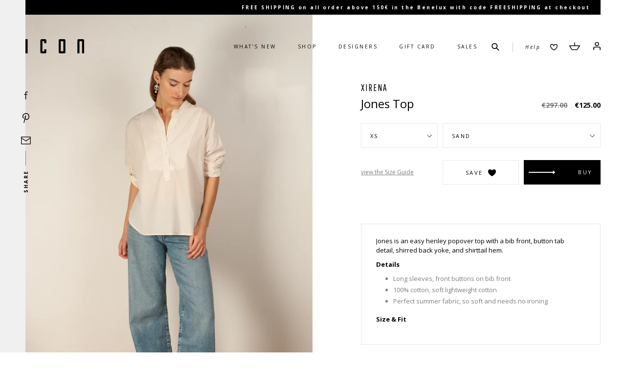

--- FILE ---
content_type: text/html; charset=utf-8
request_url: https://www.icon-shop.be/collections/designer-xirena/products/jones-top-1?variant=47783588266312
body_size: 22665
content:
<!doctype html>
<!--[if IE 9]> <html class="ie9 no-js" lang="en"> <![endif]-->
<!--[if (gt IE 9)|!(IE)]><!--> <html class="no-js" lang="en"> <!--<![endif]-->
<head>
  <meta charset="utf-8">
  <meta http-equiv="X-UA-Compatible" content="IE=edge,chrome=1">
  <meta name="viewport" content="width=device-width,initial-scale=1,maximum-scale=1.0, user-scalable=no">
  <meta name="theme-color" content="#7796a8">
  <link rel="canonical" href="https://www.icon-shop.be/products/jones-top-1">

  
    <link rel="shortcut icon" href="//www.icon-shop.be/cdn/shop/files/icon-fav_32x32.png?v=1613153740" type="image/png">
  

  
  <title>
    Jones Top
    
    
    
      &ndash; ICON
    
  </title>

  
    <meta name="description" content="Jones is an easy henley popover top with a bib front, button tab detail, shirred back yoke, and shirttail hem.  Details Long sleeves, front buttons on bib front 100% cotton, soft lightweight cotton Perfect summer fabric, so soft and needs no ironing Size &amp;amp; Fit Fits true to size, we recommend taking your regular siz">
  

  <!-- /snippets/social-meta-tags.liquid -->
<meta property="og:site_name" content="ICON">
<meta property="og:url" content="https://www.icon-shop.be/products/jones-top-1">
<meta property="og:title" content="Jones Top">
<meta property="og:type" content="product">
<meta property="og:description" content="Jones is an easy henley popover top with a bib front, button tab detail, shirred back yoke, and shirttail hem.  Details Long sleeves, front buttons on bib front 100% cotton, soft lightweight cotton Perfect summer fabric, so soft and needs no ironing Size &amp;amp; Fit Fits true to size, we recommend taking your regular siz"><meta property="og:price:amount" content="125.00">
  <meta property="og:price:currency" content="EUR"><meta property="og:image" content="http://www.icon-shop.be/cdn/shop/files/XIRENA_JONESTOP_SAND-2_d75854dd-3389-48e2-8635-864b7aa8ee25_1024x1024.jpg?v=1702565571"><meta property="og:image" content="http://www.icon-shop.be/cdn/shop/files/XIRENA_JONESTOP_SAND-5_70a90e47-7ec0-4863-ab07-aad466853067_1024x1024.jpg?v=1702565571"><meta property="og:image" content="http://www.icon-shop.be/cdn/shop/files/XIRENA_JONESTOP_SAND-3_a4bbb666-f0fb-4626-8f01-b55677f02ae1_1024x1024.jpg?v=1702565571">
<meta property="og:image:secure_url" content="https://www.icon-shop.be/cdn/shop/files/XIRENA_JONESTOP_SAND-2_d75854dd-3389-48e2-8635-864b7aa8ee25_1024x1024.jpg?v=1702565571"><meta property="og:image:secure_url" content="https://www.icon-shop.be/cdn/shop/files/XIRENA_JONESTOP_SAND-5_70a90e47-7ec0-4863-ab07-aad466853067_1024x1024.jpg?v=1702565571"><meta property="og:image:secure_url" content="https://www.icon-shop.be/cdn/shop/files/XIRENA_JONESTOP_SAND-3_a4bbb666-f0fb-4626-8f01-b55677f02ae1_1024x1024.jpg?v=1702565571">

<meta name="twitter:site" content="@">
<meta name="twitter:card" content="summary_large_image">
<meta name="twitter:title" content="Jones Top">
<meta name="twitter:description" content="Jones is an easy henley popover top with a bib front, button tab detail, shirred back yoke, and shirttail hem.  Details Long sleeves, front buttons on bib front 100% cotton, soft lightweight cotton Perfect summer fabric, so soft and needs no ironing Size &amp;amp; Fit Fits true to size, we recommend taking your regular siz">


  <link href="//www.icon-shop.be/cdn/shop/t/1/assets/theme.scss.css?v=154171250309830493921705505147" rel="stylesheet" type="text/css" media="all" />
  <link href="//fonts.googleapis.com/css?family=Open+Sans:300,300i,400,400i,600,600i,700,700i|Pathway+Gothic+One|Merriweather" rel="stylesheet" type="text/css" media="all" />


  <script>
    var theme = {
      strings: {
        addToCart: "Add to cart",
        soldOut: "Sold out",
        unavailable: "Unavailable",
        showMore: "Show More",
        showLess: "Show Less"
      },
      moneyFormat: "€{{amount}}"
    }

    document.documentElement.className = document.documentElement.className.replace('no-js', 'js');
  </script>

  <!--[if (lte IE 9) ]><script src="//www.icon-shop.be/cdn/shop/t/1/assets/match-media.min.js?v=9334" type="text/javascript"></script><![endif]-->

  

  <!--[if (gt IE 9)|!(IE)]><!--><script src="//www.icon-shop.be/cdn/shop/t/1/assets/vendor.js?v=59666580037675771431513084652" defer="defer"></script><!--<![endif]-->
  <!--[if lte IE 9]><script src="//www.icon-shop.be/cdn/shop/t/1/assets/vendor.js?v=59666580037675771431513084652"></script><![endif]-->

  <!--[if (gt IE 9)|!(IE)]><!--><script src="//www.icon-shop.be/cdn/shop/t/1/assets/theme.js?v=24544946176341930571671449393" defer="defer"></script><!--<![endif]-->
  <!--[if lte IE 9]><script src="//www.icon-shop.be/cdn/shop/t/1/assets/theme.js?v=24544946176341930571671449393"></script><![endif]-->

  <script>window.performance && window.performance.mark && window.performance.mark('shopify.content_for_header.start');</script><meta name="google-site-verification" content="KetZgL2PKvDjUY6rUqzLjdMs6CmtafbpTP_ZA6ootx8">
<meta id="shopify-digital-wallet" name="shopify-digital-wallet" content="/17036729/digital_wallets/dialog">
<link rel="alternate" type="application/json+oembed" href="https://www.icon-shop.be/products/jones-top-1.oembed">
<script async="async" src="/checkouts/internal/preloads.js?locale=en-BE"></script>
<script id="shopify-features" type="application/json">{"accessToken":"e6b8cd942b43b909d6646a72701065c7","betas":["rich-media-storefront-analytics"],"domain":"www.icon-shop.be","predictiveSearch":true,"shopId":17036729,"locale":"en"}</script>
<script>var Shopify = Shopify || {};
Shopify.shop = "icon-shop-be.myshopify.com";
Shopify.locale = "en";
Shopify.currency = {"active":"EUR","rate":"1.0"};
Shopify.country = "BE";
Shopify.theme = {"name":"icon-shop.be","id":174936847,"schema_name":"Debut","schema_version":"1.0.1","theme_store_id":796,"role":"main"};
Shopify.theme.handle = "null";
Shopify.theme.style = {"id":null,"handle":null};
Shopify.cdnHost = "www.icon-shop.be/cdn";
Shopify.routes = Shopify.routes || {};
Shopify.routes.root = "/";</script>
<script type="module">!function(o){(o.Shopify=o.Shopify||{}).modules=!0}(window);</script>
<script>!function(o){function n(){var o=[];function n(){o.push(Array.prototype.slice.apply(arguments))}return n.q=o,n}var t=o.Shopify=o.Shopify||{};t.loadFeatures=n(),t.autoloadFeatures=n()}(window);</script>
<script id="shop-js-analytics" type="application/json">{"pageType":"product"}</script>
<script defer="defer" async type="module" src="//www.icon-shop.be/cdn/shopifycloud/shop-js/modules/v2/client.init-shop-cart-sync_C5BV16lS.en.esm.js"></script>
<script defer="defer" async type="module" src="//www.icon-shop.be/cdn/shopifycloud/shop-js/modules/v2/chunk.common_CygWptCX.esm.js"></script>
<script type="module">
  await import("//www.icon-shop.be/cdn/shopifycloud/shop-js/modules/v2/client.init-shop-cart-sync_C5BV16lS.en.esm.js");
await import("//www.icon-shop.be/cdn/shopifycloud/shop-js/modules/v2/chunk.common_CygWptCX.esm.js");

  window.Shopify.SignInWithShop?.initShopCartSync?.({"fedCMEnabled":true,"windoidEnabled":true});

</script>
<script>(function() {
  var isLoaded = false;
  function asyncLoad() {
    if (isLoaded) return;
    isLoaded = true;
    var urls = ["https:\/\/chimpstatic.com\/mcjs-connected\/js\/users\/8582f96e113b63454da7fdb51\/11ebb5158786140edfbb8296f.js?shop=icon-shop-be.myshopify.com"];
    for (var i = 0; i < urls.length; i++) {
      var s = document.createElement('script');
      s.type = 'text/javascript';
      s.async = true;
      s.src = urls[i];
      var x = document.getElementsByTagName('script')[0];
      x.parentNode.insertBefore(s, x);
    }
  };
  if(window.attachEvent) {
    window.attachEvent('onload', asyncLoad);
  } else {
    window.addEventListener('load', asyncLoad, false);
  }
})();</script>
<script id="__st">var __st={"a":17036729,"offset":3600,"reqid":"1ee2e0a1-c59e-4ed5-89c9-bf8e10ba0eb3-1768599293","pageurl":"www.icon-shop.be\/collections\/designer-xirena\/products\/jones-top-1?variant=47783588266312","u":"c2b53f5c749f","p":"product","rtyp":"product","rid":8651071193416};</script>
<script>window.ShopifyPaypalV4VisibilityTracking = true;</script>
<script id="captcha-bootstrap">!function(){'use strict';const t='contact',e='account',n='new_comment',o=[[t,t],['blogs',n],['comments',n],[t,'customer']],c=[[e,'customer_login'],[e,'guest_login'],[e,'recover_customer_password'],[e,'create_customer']],r=t=>t.map((([t,e])=>`form[action*='/${t}']:not([data-nocaptcha='true']) input[name='form_type'][value='${e}']`)).join(','),a=t=>()=>t?[...document.querySelectorAll(t)].map((t=>t.form)):[];function s(){const t=[...o],e=r(t);return a(e)}const i='password',u='form_key',d=['recaptcha-v3-token','g-recaptcha-response','h-captcha-response',i],f=()=>{try{return window.sessionStorage}catch{return}},m='__shopify_v',_=t=>t.elements[u];function p(t,e,n=!1){try{const o=window.sessionStorage,c=JSON.parse(o.getItem(e)),{data:r}=function(t){const{data:e,action:n}=t;return t[m]||n?{data:e,action:n}:{data:t,action:n}}(c);for(const[e,n]of Object.entries(r))t.elements[e]&&(t.elements[e].value=n);n&&o.removeItem(e)}catch(o){console.error('form repopulation failed',{error:o})}}const l='form_type',E='cptcha';function T(t){t.dataset[E]=!0}const w=window,h=w.document,L='Shopify',v='ce_forms',y='captcha';let A=!1;((t,e)=>{const n=(g='f06e6c50-85a8-45c8-87d0-21a2b65856fe',I='https://cdn.shopify.com/shopifycloud/storefront-forms-hcaptcha/ce_storefront_forms_captcha_hcaptcha.v1.5.2.iife.js',D={infoText:'Protected by hCaptcha',privacyText:'Privacy',termsText:'Terms'},(t,e,n)=>{const o=w[L][v],c=o.bindForm;if(c)return c(t,g,e,D).then(n);var r;o.q.push([[t,g,e,D],n]),r=I,A||(h.body.append(Object.assign(h.createElement('script'),{id:'captcha-provider',async:!0,src:r})),A=!0)});var g,I,D;w[L]=w[L]||{},w[L][v]=w[L][v]||{},w[L][v].q=[],w[L][y]=w[L][y]||{},w[L][y].protect=function(t,e){n(t,void 0,e),T(t)},Object.freeze(w[L][y]),function(t,e,n,w,h,L){const[v,y,A,g]=function(t,e,n){const i=e?o:[],u=t?c:[],d=[...i,...u],f=r(d),m=r(i),_=r(d.filter((([t,e])=>n.includes(e))));return[a(f),a(m),a(_),s()]}(w,h,L),I=t=>{const e=t.target;return e instanceof HTMLFormElement?e:e&&e.form},D=t=>v().includes(t);t.addEventListener('submit',(t=>{const e=I(t);if(!e)return;const n=D(e)&&!e.dataset.hcaptchaBound&&!e.dataset.recaptchaBound,o=_(e),c=g().includes(e)&&(!o||!o.value);(n||c)&&t.preventDefault(),c&&!n&&(function(t){try{if(!f())return;!function(t){const e=f();if(!e)return;const n=_(t);if(!n)return;const o=n.value;o&&e.removeItem(o)}(t);const e=Array.from(Array(32),(()=>Math.random().toString(36)[2])).join('');!function(t,e){_(t)||t.append(Object.assign(document.createElement('input'),{type:'hidden',name:u})),t.elements[u].value=e}(t,e),function(t,e){const n=f();if(!n)return;const o=[...t.querySelectorAll(`input[type='${i}']`)].map((({name:t})=>t)),c=[...d,...o],r={};for(const[a,s]of new FormData(t).entries())c.includes(a)||(r[a]=s);n.setItem(e,JSON.stringify({[m]:1,action:t.action,data:r}))}(t,e)}catch(e){console.error('failed to persist form',e)}}(e),e.submit())}));const S=(t,e)=>{t&&!t.dataset[E]&&(n(t,e.some((e=>e===t))),T(t))};for(const o of['focusin','change'])t.addEventListener(o,(t=>{const e=I(t);D(e)&&S(e,y())}));const B=e.get('form_key'),M=e.get(l),P=B&&M;t.addEventListener('DOMContentLoaded',(()=>{const t=y();if(P)for(const e of t)e.elements[l].value===M&&p(e,B);[...new Set([...A(),...v().filter((t=>'true'===t.dataset.shopifyCaptcha))])].forEach((e=>S(e,t)))}))}(h,new URLSearchParams(w.location.search),n,t,e,['guest_login'])})(!0,!0)}();</script>
<script integrity="sha256-4kQ18oKyAcykRKYeNunJcIwy7WH5gtpwJnB7kiuLZ1E=" data-source-attribution="shopify.loadfeatures" defer="defer" src="//www.icon-shop.be/cdn/shopifycloud/storefront/assets/storefront/load_feature-a0a9edcb.js" crossorigin="anonymous"></script>
<script data-source-attribution="shopify.dynamic_checkout.dynamic.init">var Shopify=Shopify||{};Shopify.PaymentButton=Shopify.PaymentButton||{isStorefrontPortableWallets:!0,init:function(){window.Shopify.PaymentButton.init=function(){};var t=document.createElement("script");t.src="https://www.icon-shop.be/cdn/shopifycloud/portable-wallets/latest/portable-wallets.en.js",t.type="module",document.head.appendChild(t)}};
</script>
<script data-source-attribution="shopify.dynamic_checkout.buyer_consent">
  function portableWalletsHideBuyerConsent(e){var t=document.getElementById("shopify-buyer-consent"),n=document.getElementById("shopify-subscription-policy-button");t&&n&&(t.classList.add("hidden"),t.setAttribute("aria-hidden","true"),n.removeEventListener("click",e))}function portableWalletsShowBuyerConsent(e){var t=document.getElementById("shopify-buyer-consent"),n=document.getElementById("shopify-subscription-policy-button");t&&n&&(t.classList.remove("hidden"),t.removeAttribute("aria-hidden"),n.addEventListener("click",e))}window.Shopify?.PaymentButton&&(window.Shopify.PaymentButton.hideBuyerConsent=portableWalletsHideBuyerConsent,window.Shopify.PaymentButton.showBuyerConsent=portableWalletsShowBuyerConsent);
</script>
<script data-source-attribution="shopify.dynamic_checkout.cart.bootstrap">document.addEventListener("DOMContentLoaded",(function(){function t(){return document.querySelector("shopify-accelerated-checkout-cart, shopify-accelerated-checkout")}if(t())Shopify.PaymentButton.init();else{new MutationObserver((function(e,n){t()&&(Shopify.PaymentButton.init(),n.disconnect())})).observe(document.body,{childList:!0,subtree:!0})}}));
</script>
<script id='scb4127' type='text/javascript' async='' src='https://www.icon-shop.be/cdn/shopifycloud/privacy-banner/storefront-banner.js'></script><link id="shopify-accelerated-checkout-styles" rel="stylesheet" media="screen" href="https://www.icon-shop.be/cdn/shopifycloud/portable-wallets/latest/accelerated-checkout-backwards-compat.css" crossorigin="anonymous">
<style id="shopify-accelerated-checkout-cart">
        #shopify-buyer-consent {
  margin-top: 1em;
  display: inline-block;
  width: 100%;
}

#shopify-buyer-consent.hidden {
  display: none;
}

#shopify-subscription-policy-button {
  background: none;
  border: none;
  padding: 0;
  text-decoration: underline;
  font-size: inherit;
  cursor: pointer;
}

#shopify-subscription-policy-button::before {
  box-shadow: none;
}

      </style>

<script>window.performance && window.performance.mark && window.performance.mark('shopify.content_for_header.end');</script>

<link href="https://monorail-edge.shopifysvc.com" rel="dns-prefetch">
<script>(function(){if ("sendBeacon" in navigator && "performance" in window) {try {var session_token_from_headers = performance.getEntriesByType('navigation')[0].serverTiming.find(x => x.name == '_s').description;} catch {var session_token_from_headers = undefined;}var session_cookie_matches = document.cookie.match(/_shopify_s=([^;]*)/);var session_token_from_cookie = session_cookie_matches && session_cookie_matches.length === 2 ? session_cookie_matches[1] : "";var session_token = session_token_from_headers || session_token_from_cookie || "";function handle_abandonment_event(e) {var entries = performance.getEntries().filter(function(entry) {return /monorail-edge.shopifysvc.com/.test(entry.name);});if (!window.abandonment_tracked && entries.length === 0) {window.abandonment_tracked = true;var currentMs = Date.now();var navigation_start = performance.timing.navigationStart;var payload = {shop_id: 17036729,url: window.location.href,navigation_start,duration: currentMs - navigation_start,session_token,page_type: "product"};window.navigator.sendBeacon("https://monorail-edge.shopifysvc.com/v1/produce", JSON.stringify({schema_id: "online_store_buyer_site_abandonment/1.1",payload: payload,metadata: {event_created_at_ms: currentMs,event_sent_at_ms: currentMs}}));}}window.addEventListener('pagehide', handle_abandonment_event);}}());</script>
<script id="web-pixels-manager-setup">(function e(e,d,r,n,o){if(void 0===o&&(o={}),!Boolean(null===(a=null===(i=window.Shopify)||void 0===i?void 0:i.analytics)||void 0===a?void 0:a.replayQueue)){var i,a;window.Shopify=window.Shopify||{};var t=window.Shopify;t.analytics=t.analytics||{};var s=t.analytics;s.replayQueue=[],s.publish=function(e,d,r){return s.replayQueue.push([e,d,r]),!0};try{self.performance.mark("wpm:start")}catch(e){}var l=function(){var e={modern:/Edge?\/(1{2}[4-9]|1[2-9]\d|[2-9]\d{2}|\d{4,})\.\d+(\.\d+|)|Firefox\/(1{2}[4-9]|1[2-9]\d|[2-9]\d{2}|\d{4,})\.\d+(\.\d+|)|Chrom(ium|e)\/(9{2}|\d{3,})\.\d+(\.\d+|)|(Maci|X1{2}).+ Version\/(15\.\d+|(1[6-9]|[2-9]\d|\d{3,})\.\d+)([,.]\d+|)( \(\w+\)|)( Mobile\/\w+|) Safari\/|Chrome.+OPR\/(9{2}|\d{3,})\.\d+\.\d+|(CPU[ +]OS|iPhone[ +]OS|CPU[ +]iPhone|CPU IPhone OS|CPU iPad OS)[ +]+(15[._]\d+|(1[6-9]|[2-9]\d|\d{3,})[._]\d+)([._]\d+|)|Android:?[ /-](13[3-9]|1[4-9]\d|[2-9]\d{2}|\d{4,})(\.\d+|)(\.\d+|)|Android.+Firefox\/(13[5-9]|1[4-9]\d|[2-9]\d{2}|\d{4,})\.\d+(\.\d+|)|Android.+Chrom(ium|e)\/(13[3-9]|1[4-9]\d|[2-9]\d{2}|\d{4,})\.\d+(\.\d+|)|SamsungBrowser\/([2-9]\d|\d{3,})\.\d+/,legacy:/Edge?\/(1[6-9]|[2-9]\d|\d{3,})\.\d+(\.\d+|)|Firefox\/(5[4-9]|[6-9]\d|\d{3,})\.\d+(\.\d+|)|Chrom(ium|e)\/(5[1-9]|[6-9]\d|\d{3,})\.\d+(\.\d+|)([\d.]+$|.*Safari\/(?![\d.]+ Edge\/[\d.]+$))|(Maci|X1{2}).+ Version\/(10\.\d+|(1[1-9]|[2-9]\d|\d{3,})\.\d+)([,.]\d+|)( \(\w+\)|)( Mobile\/\w+|) Safari\/|Chrome.+OPR\/(3[89]|[4-9]\d|\d{3,})\.\d+\.\d+|(CPU[ +]OS|iPhone[ +]OS|CPU[ +]iPhone|CPU IPhone OS|CPU iPad OS)[ +]+(10[._]\d+|(1[1-9]|[2-9]\d|\d{3,})[._]\d+)([._]\d+|)|Android:?[ /-](13[3-9]|1[4-9]\d|[2-9]\d{2}|\d{4,})(\.\d+|)(\.\d+|)|Mobile Safari.+OPR\/([89]\d|\d{3,})\.\d+\.\d+|Android.+Firefox\/(13[5-9]|1[4-9]\d|[2-9]\d{2}|\d{4,})\.\d+(\.\d+|)|Android.+Chrom(ium|e)\/(13[3-9]|1[4-9]\d|[2-9]\d{2}|\d{4,})\.\d+(\.\d+|)|Android.+(UC? ?Browser|UCWEB|U3)[ /]?(15\.([5-9]|\d{2,})|(1[6-9]|[2-9]\d|\d{3,})\.\d+)\.\d+|SamsungBrowser\/(5\.\d+|([6-9]|\d{2,})\.\d+)|Android.+MQ{2}Browser\/(14(\.(9|\d{2,})|)|(1[5-9]|[2-9]\d|\d{3,})(\.\d+|))(\.\d+|)|K[Aa][Ii]OS\/(3\.\d+|([4-9]|\d{2,})\.\d+)(\.\d+|)/},d=e.modern,r=e.legacy,n=navigator.userAgent;return n.match(d)?"modern":n.match(r)?"legacy":"unknown"}(),u="modern"===l?"modern":"legacy",c=(null!=n?n:{modern:"",legacy:""})[u],f=function(e){return[e.baseUrl,"/wpm","/b",e.hashVersion,"modern"===e.buildTarget?"m":"l",".js"].join("")}({baseUrl:d,hashVersion:r,buildTarget:u}),m=function(e){var d=e.version,r=e.bundleTarget,n=e.surface,o=e.pageUrl,i=e.monorailEndpoint;return{emit:function(e){var a=e.status,t=e.errorMsg,s=(new Date).getTime(),l=JSON.stringify({metadata:{event_sent_at_ms:s},events:[{schema_id:"web_pixels_manager_load/3.1",payload:{version:d,bundle_target:r,page_url:o,status:a,surface:n,error_msg:t},metadata:{event_created_at_ms:s}}]});if(!i)return console&&console.warn&&console.warn("[Web Pixels Manager] No Monorail endpoint provided, skipping logging."),!1;try{return self.navigator.sendBeacon.bind(self.navigator)(i,l)}catch(e){}var u=new XMLHttpRequest;try{return u.open("POST",i,!0),u.setRequestHeader("Content-Type","text/plain"),u.send(l),!0}catch(e){return console&&console.warn&&console.warn("[Web Pixels Manager] Got an unhandled error while logging to Monorail."),!1}}}}({version:r,bundleTarget:l,surface:e.surface,pageUrl:self.location.href,monorailEndpoint:e.monorailEndpoint});try{o.browserTarget=l,function(e){var d=e.src,r=e.async,n=void 0===r||r,o=e.onload,i=e.onerror,a=e.sri,t=e.scriptDataAttributes,s=void 0===t?{}:t,l=document.createElement("script"),u=document.querySelector("head"),c=document.querySelector("body");if(l.async=n,l.src=d,a&&(l.integrity=a,l.crossOrigin="anonymous"),s)for(var f in s)if(Object.prototype.hasOwnProperty.call(s,f))try{l.dataset[f]=s[f]}catch(e){}if(o&&l.addEventListener("load",o),i&&l.addEventListener("error",i),u)u.appendChild(l);else{if(!c)throw new Error("Did not find a head or body element to append the script");c.appendChild(l)}}({src:f,async:!0,onload:function(){if(!function(){var e,d;return Boolean(null===(d=null===(e=window.Shopify)||void 0===e?void 0:e.analytics)||void 0===d?void 0:d.initialized)}()){var d=window.webPixelsManager.init(e)||void 0;if(d){var r=window.Shopify.analytics;r.replayQueue.forEach((function(e){var r=e[0],n=e[1],o=e[2];d.publishCustomEvent(r,n,o)})),r.replayQueue=[],r.publish=d.publishCustomEvent,r.visitor=d.visitor,r.initialized=!0}}},onerror:function(){return m.emit({status:"failed",errorMsg:"".concat(f," has failed to load")})},sri:function(e){var d=/^sha384-[A-Za-z0-9+/=]+$/;return"string"==typeof e&&d.test(e)}(c)?c:"",scriptDataAttributes:o}),m.emit({status:"loading"})}catch(e){m.emit({status:"failed",errorMsg:(null==e?void 0:e.message)||"Unknown error"})}}})({shopId: 17036729,storefrontBaseUrl: "https://www.icon-shop.be",extensionsBaseUrl: "https://extensions.shopifycdn.com/cdn/shopifycloud/web-pixels-manager",monorailEndpoint: "https://monorail-edge.shopifysvc.com/unstable/produce_batch",surface: "storefront-renderer",enabledBetaFlags: ["2dca8a86"],webPixelsConfigList: [{"id":"883458376","configuration":"{\"config\":\"{\\\"pixel_id\\\":\\\"G-BHVTK3109J\\\",\\\"target_country\\\":\\\"AT\\\",\\\"gtag_events\\\":[{\\\"type\\\":\\\"search\\\",\\\"action_label\\\":\\\"G-BHVTK3109J\\\"},{\\\"type\\\":\\\"begin_checkout\\\",\\\"action_label\\\":\\\"G-BHVTK3109J\\\"},{\\\"type\\\":\\\"view_item\\\",\\\"action_label\\\":[\\\"G-BHVTK3109J\\\",\\\"MC-YNZ93BW599\\\"]},{\\\"type\\\":\\\"purchase\\\",\\\"action_label\\\":[\\\"G-BHVTK3109J\\\",\\\"MC-YNZ93BW599\\\"]},{\\\"type\\\":\\\"page_view\\\",\\\"action_label\\\":[\\\"G-BHVTK3109J\\\",\\\"MC-YNZ93BW599\\\"]},{\\\"type\\\":\\\"add_payment_info\\\",\\\"action_label\\\":\\\"G-BHVTK3109J\\\"},{\\\"type\\\":\\\"add_to_cart\\\",\\\"action_label\\\":\\\"G-BHVTK3109J\\\"}],\\\"enable_monitoring_mode\\\":false}\"}","eventPayloadVersion":"v1","runtimeContext":"OPEN","scriptVersion":"b2a88bafab3e21179ed38636efcd8a93","type":"APP","apiClientId":1780363,"privacyPurposes":[],"dataSharingAdjustments":{"protectedCustomerApprovalScopes":["read_customer_address","read_customer_email","read_customer_name","read_customer_personal_data","read_customer_phone"]}},{"id":"263881032","configuration":"{\"pixel_id\":\"534462186887160\",\"pixel_type\":\"facebook_pixel\",\"metaapp_system_user_token\":\"-\"}","eventPayloadVersion":"v1","runtimeContext":"OPEN","scriptVersion":"ca16bc87fe92b6042fbaa3acc2fbdaa6","type":"APP","apiClientId":2329312,"privacyPurposes":["ANALYTICS","MARKETING","SALE_OF_DATA"],"dataSharingAdjustments":{"protectedCustomerApprovalScopes":["read_customer_address","read_customer_email","read_customer_name","read_customer_personal_data","read_customer_phone"]}},{"id":"shopify-app-pixel","configuration":"{}","eventPayloadVersion":"v1","runtimeContext":"STRICT","scriptVersion":"0450","apiClientId":"shopify-pixel","type":"APP","privacyPurposes":["ANALYTICS","MARKETING"]},{"id":"shopify-custom-pixel","eventPayloadVersion":"v1","runtimeContext":"LAX","scriptVersion":"0450","apiClientId":"shopify-pixel","type":"CUSTOM","privacyPurposes":["ANALYTICS","MARKETING"]}],isMerchantRequest: false,initData: {"shop":{"name":"ICON","paymentSettings":{"currencyCode":"EUR"},"myshopifyDomain":"icon-shop-be.myshopify.com","countryCode":"BE","storefrontUrl":"https:\/\/www.icon-shop.be"},"customer":null,"cart":null,"checkout":null,"productVariants":[{"price":{"amount":125.0,"currencyCode":"EUR"},"product":{"title":"Jones Top","vendor":"Xirena","id":"8651071193416","untranslatedTitle":"Jones Top","url":"\/products\/jones-top-1","type":"Shirts \u0026 Tops"},"id":"47783588266312","image":{"src":"\/\/www.icon-shop.be\/cdn\/shop\/files\/XIRENA_JONESTOP_SAND-2_d75854dd-3389-48e2-8635-864b7aa8ee25.jpg?v=1702565571"},"sku":"210000025064","title":"SAND \/ XS","untranslatedTitle":"SAND \/ XS"},{"price":{"amount":297.0,"currencyCode":"EUR"},"product":{"title":"Jones Top","vendor":"Xirena","id":"8651071193416","untranslatedTitle":"Jones Top","url":"\/products\/jones-top-1","type":"Shirts \u0026 Tops"},"id":"47783588299080","image":{"src":"\/\/www.icon-shop.be\/cdn\/shop\/files\/XIRENA_JONESTOP_SAND-2_d75854dd-3389-48e2-8635-864b7aa8ee25.jpg?v=1702565571"},"sku":"210000025065","title":"SAND \/ S","untranslatedTitle":"SAND \/ S"},{"price":{"amount":125.0,"currencyCode":"EUR"},"product":{"title":"Jones Top","vendor":"Xirena","id":"8651071193416","untranslatedTitle":"Jones Top","url":"\/products\/jones-top-1","type":"Shirts \u0026 Tops"},"id":"47783588331848","image":{"src":"\/\/www.icon-shop.be\/cdn\/shop\/files\/XIRENA_JONESTOP_SAND-2_d75854dd-3389-48e2-8635-864b7aa8ee25.jpg?v=1702565571"},"sku":"210000025066","title":"SAND \/ M","untranslatedTitle":"SAND \/ M"},{"price":{"amount":125.0,"currencyCode":"EUR"},"product":{"title":"Jones Top","vendor":"Xirena","id":"8651071193416","untranslatedTitle":"Jones Top","url":"\/products\/jones-top-1","type":"Shirts \u0026 Tops"},"id":"47783588364616","image":{"src":"\/\/www.icon-shop.be\/cdn\/shop\/files\/XIRENA_JONESTOP_SAND-2_d75854dd-3389-48e2-8635-864b7aa8ee25.jpg?v=1702565571"},"sku":"210000025067","title":"SAND \/ L","untranslatedTitle":"SAND \/ L"}],"purchasingCompany":null},},"https://www.icon-shop.be/cdn","fcfee988w5aeb613cpc8e4bc33m6693e112",{"modern":"","legacy":""},{"shopId":"17036729","storefrontBaseUrl":"https:\/\/www.icon-shop.be","extensionBaseUrl":"https:\/\/extensions.shopifycdn.com\/cdn\/shopifycloud\/web-pixels-manager","surface":"storefront-renderer","enabledBetaFlags":"[\"2dca8a86\"]","isMerchantRequest":"false","hashVersion":"fcfee988w5aeb613cpc8e4bc33m6693e112","publish":"custom","events":"[[\"page_viewed\",{}],[\"product_viewed\",{\"productVariant\":{\"price\":{\"amount\":125.0,\"currencyCode\":\"EUR\"},\"product\":{\"title\":\"Jones Top\",\"vendor\":\"Xirena\",\"id\":\"8651071193416\",\"untranslatedTitle\":\"Jones Top\",\"url\":\"\/products\/jones-top-1\",\"type\":\"Shirts \u0026 Tops\"},\"id\":\"47783588266312\",\"image\":{\"src\":\"\/\/www.icon-shop.be\/cdn\/shop\/files\/XIRENA_JONESTOP_SAND-2_d75854dd-3389-48e2-8635-864b7aa8ee25.jpg?v=1702565571\"},\"sku\":\"210000025064\",\"title\":\"SAND \/ XS\",\"untranslatedTitle\":\"SAND \/ XS\"}}]]"});</script><script>
  window.ShopifyAnalytics = window.ShopifyAnalytics || {};
  window.ShopifyAnalytics.meta = window.ShopifyAnalytics.meta || {};
  window.ShopifyAnalytics.meta.currency = 'EUR';
  var meta = {"product":{"id":8651071193416,"gid":"gid:\/\/shopify\/Product\/8651071193416","vendor":"Xirena","type":"Shirts \u0026 Tops","handle":"jones-top-1","variants":[{"id":47783588266312,"price":12500,"name":"Jones Top - SAND \/ XS","public_title":"SAND \/ XS","sku":"210000025064"},{"id":47783588299080,"price":29700,"name":"Jones Top - SAND \/ S","public_title":"SAND \/ S","sku":"210000025065"},{"id":47783588331848,"price":12500,"name":"Jones Top - SAND \/ M","public_title":"SAND \/ M","sku":"210000025066"},{"id":47783588364616,"price":12500,"name":"Jones Top - SAND \/ L","public_title":"SAND \/ L","sku":"210000025067"}],"remote":false},"page":{"pageType":"product","resourceType":"product","resourceId":8651071193416,"requestId":"1ee2e0a1-c59e-4ed5-89c9-bf8e10ba0eb3-1768599293"}};
  for (var attr in meta) {
    window.ShopifyAnalytics.meta[attr] = meta[attr];
  }
</script>
<script class="analytics">
  (function () {
    var customDocumentWrite = function(content) {
      var jquery = null;

      if (window.jQuery) {
        jquery = window.jQuery;
      } else if (window.Checkout && window.Checkout.$) {
        jquery = window.Checkout.$;
      }

      if (jquery) {
        jquery('body').append(content);
      }
    };

    var hasLoggedConversion = function(token) {
      if (token) {
        return document.cookie.indexOf('loggedConversion=' + token) !== -1;
      }
      return false;
    }

    var setCookieIfConversion = function(token) {
      if (token) {
        var twoMonthsFromNow = new Date(Date.now());
        twoMonthsFromNow.setMonth(twoMonthsFromNow.getMonth() + 2);

        document.cookie = 'loggedConversion=' + token + '; expires=' + twoMonthsFromNow;
      }
    }

    var trekkie = window.ShopifyAnalytics.lib = window.trekkie = window.trekkie || [];
    if (trekkie.integrations) {
      return;
    }
    trekkie.methods = [
      'identify',
      'page',
      'ready',
      'track',
      'trackForm',
      'trackLink'
    ];
    trekkie.factory = function(method) {
      return function() {
        var args = Array.prototype.slice.call(arguments);
        args.unshift(method);
        trekkie.push(args);
        return trekkie;
      };
    };
    for (var i = 0; i < trekkie.methods.length; i++) {
      var key = trekkie.methods[i];
      trekkie[key] = trekkie.factory(key);
    }
    trekkie.load = function(config) {
      trekkie.config = config || {};
      trekkie.config.initialDocumentCookie = document.cookie;
      var first = document.getElementsByTagName('script')[0];
      var script = document.createElement('script');
      script.type = 'text/javascript';
      script.onerror = function(e) {
        var scriptFallback = document.createElement('script');
        scriptFallback.type = 'text/javascript';
        scriptFallback.onerror = function(error) {
                var Monorail = {
      produce: function produce(monorailDomain, schemaId, payload) {
        var currentMs = new Date().getTime();
        var event = {
          schema_id: schemaId,
          payload: payload,
          metadata: {
            event_created_at_ms: currentMs,
            event_sent_at_ms: currentMs
          }
        };
        return Monorail.sendRequest("https://" + monorailDomain + "/v1/produce", JSON.stringify(event));
      },
      sendRequest: function sendRequest(endpointUrl, payload) {
        // Try the sendBeacon API
        if (window && window.navigator && typeof window.navigator.sendBeacon === 'function' && typeof window.Blob === 'function' && !Monorail.isIos12()) {
          var blobData = new window.Blob([payload], {
            type: 'text/plain'
          });

          if (window.navigator.sendBeacon(endpointUrl, blobData)) {
            return true;
          } // sendBeacon was not successful

        } // XHR beacon

        var xhr = new XMLHttpRequest();

        try {
          xhr.open('POST', endpointUrl);
          xhr.setRequestHeader('Content-Type', 'text/plain');
          xhr.send(payload);
        } catch (e) {
          console.log(e);
        }

        return false;
      },
      isIos12: function isIos12() {
        return window.navigator.userAgent.lastIndexOf('iPhone; CPU iPhone OS 12_') !== -1 || window.navigator.userAgent.lastIndexOf('iPad; CPU OS 12_') !== -1;
      }
    };
    Monorail.produce('monorail-edge.shopifysvc.com',
      'trekkie_storefront_load_errors/1.1',
      {shop_id: 17036729,
      theme_id: 174936847,
      app_name: "storefront",
      context_url: window.location.href,
      source_url: "//www.icon-shop.be/cdn/s/trekkie.storefront.cd680fe47e6c39ca5d5df5f0a32d569bc48c0f27.min.js"});

        };
        scriptFallback.async = true;
        scriptFallback.src = '//www.icon-shop.be/cdn/s/trekkie.storefront.cd680fe47e6c39ca5d5df5f0a32d569bc48c0f27.min.js';
        first.parentNode.insertBefore(scriptFallback, first);
      };
      script.async = true;
      script.src = '//www.icon-shop.be/cdn/s/trekkie.storefront.cd680fe47e6c39ca5d5df5f0a32d569bc48c0f27.min.js';
      first.parentNode.insertBefore(script, first);
    };
    trekkie.load(
      {"Trekkie":{"appName":"storefront","development":false,"defaultAttributes":{"shopId":17036729,"isMerchantRequest":null,"themeId":174936847,"themeCityHash":"16366459382223763388","contentLanguage":"en","currency":"EUR","eventMetadataId":"9ac0d036-8679-4fc2-b010-2a84c0da8544"},"isServerSideCookieWritingEnabled":true,"monorailRegion":"shop_domain","enabledBetaFlags":["65f19447"]},"Session Attribution":{},"S2S":{"facebookCapiEnabled":true,"source":"trekkie-storefront-renderer","apiClientId":580111}}
    );

    var loaded = false;
    trekkie.ready(function() {
      if (loaded) return;
      loaded = true;

      window.ShopifyAnalytics.lib = window.trekkie;

      var originalDocumentWrite = document.write;
      document.write = customDocumentWrite;
      try { window.ShopifyAnalytics.merchantGoogleAnalytics.call(this); } catch(error) {};
      document.write = originalDocumentWrite;

      window.ShopifyAnalytics.lib.page(null,{"pageType":"product","resourceType":"product","resourceId":8651071193416,"requestId":"1ee2e0a1-c59e-4ed5-89c9-bf8e10ba0eb3-1768599293","shopifyEmitted":true});

      var match = window.location.pathname.match(/checkouts\/(.+)\/(thank_you|post_purchase)/)
      var token = match? match[1]: undefined;
      if (!hasLoggedConversion(token)) {
        setCookieIfConversion(token);
        window.ShopifyAnalytics.lib.track("Viewed Product",{"currency":"EUR","variantId":47783588266312,"productId":8651071193416,"productGid":"gid:\/\/shopify\/Product\/8651071193416","name":"Jones Top - SAND \/ XS","price":"125.00","sku":"210000025064","brand":"Xirena","variant":"SAND \/ XS","category":"Shirts \u0026 Tops","nonInteraction":true,"remote":false},undefined,undefined,{"shopifyEmitted":true});
      window.ShopifyAnalytics.lib.track("monorail:\/\/trekkie_storefront_viewed_product\/1.1",{"currency":"EUR","variantId":47783588266312,"productId":8651071193416,"productGid":"gid:\/\/shopify\/Product\/8651071193416","name":"Jones Top - SAND \/ XS","price":"125.00","sku":"210000025064","brand":"Xirena","variant":"SAND \/ XS","category":"Shirts \u0026 Tops","nonInteraction":true,"remote":false,"referer":"https:\/\/www.icon-shop.be\/collections\/designer-xirena\/products\/jones-top-1?variant=47783588266312"});
      }
    });


        var eventsListenerScript = document.createElement('script');
        eventsListenerScript.async = true;
        eventsListenerScript.src = "//www.icon-shop.be/cdn/shopifycloud/storefront/assets/shop_events_listener-3da45d37.js";
        document.getElementsByTagName('head')[0].appendChild(eventsListenerScript);

})();</script>
  <script>
  if (!window.ga || (window.ga && typeof window.ga !== 'function')) {
    window.ga = function ga() {
      (window.ga.q = window.ga.q || []).push(arguments);
      if (window.Shopify && window.Shopify.analytics && typeof window.Shopify.analytics.publish === 'function') {
        window.Shopify.analytics.publish("ga_stub_called", {}, {sendTo: "google_osp_migration"});
      }
      console.error("Shopify's Google Analytics stub called with:", Array.from(arguments), "\nSee https://help.shopify.com/manual/promoting-marketing/pixels/pixel-migration#google for more information.");
    };
    if (window.Shopify && window.Shopify.analytics && typeof window.Shopify.analytics.publish === 'function') {
      window.Shopify.analytics.publish("ga_stub_initialized", {}, {sendTo: "google_osp_migration"});
    }
  }
</script>
<script
  defer
  src="https://www.icon-shop.be/cdn/shopifycloud/perf-kit/shopify-perf-kit-3.0.4.min.js"
  data-application="storefront-renderer"
  data-shop-id="17036729"
  data-render-region="gcp-us-east1"
  data-page-type="product"
  data-theme-instance-id="174936847"
  data-theme-name="Debut"
  data-theme-version="1.0.1"
  data-monorail-region="shop_domain"
  data-resource-timing-sampling-rate="10"
  data-shs="true"
  data-shs-beacon="true"
  data-shs-export-with-fetch="true"
  data-shs-logs-sample-rate="1"
  data-shs-beacon-endpoint="https://www.icon-shop.be/api/collect"
></script>
</head>

<body class="template-product">

    <div class="mp-pusher" id="mp-pusher">

       <!-- mp-menu -->
<nav id="mp-menu" class="mp-menu">
  <div class="mp-level">

    <div class="mp-nav-header btn-close-nav-mobile">
      <svg aria-hidden="true" focusable="false" role="presentation" class="icon icon-close" viewBox="0 0 37 40"><path d="M21.3 23l11-11c.8-.8.8-2 0-2.8-.8-.8-2-.8-2.8 0l-11 11-11-11c-.8-.8-2-.8-2.8 0-.8.8-.8 2 0 2.8l11 11-11 11c-.8.8-.8 2 0 2.8.4.4.9.6 1.4.6s1-.2 1.4-.6l11-11 11 11c.4.4.9.6 1.4.6s1-.2 1.4-.6c.8-.8.8-2 0-2.8l-11-11z"/></svg>
      <svg aria-hidden="true" focusable="false" role="presentation" class="icon icon--logo" viewBox="0 0 121.723 33.343" enable-background="new 0 0 121.723 33.343">
<path d="M120.061,29.096h-4.296V4.294h-5.254v24.802h-4.356V2.572c0-0.674,0.308-1.286,0.798-1.776  C107.441,0.243,108.053,0,108.788,0h8.698c0.675,0,1.288,0.243,1.838,0.796c0.49,0.49,0.736,1.103,0.736,1.776V29.096z   M4.354,29.096H0V0h4.354V29.096L4.354,29.096z M77.563,24.739V4.294h-5.316v20.445H77.563z M70.463,29.096  c-0.674,0-1.286-0.306-1.776-0.796c-0.551-0.49-0.796-1.103-0.796-1.838V2.572c0-0.674,0.245-1.286,0.796-1.776  C69.177,0.243,69.789,0,70.463,0h8.82c0.675,0,1.287,0.243,1.778,0.796c0.549,0.49,0.797,1.103,0.797,1.776v23.89  c0,0.735-0.248,1.348-0.797,1.838c-0.491,0.49-1.104,0.796-1.778,0.796H70.463z M42.804,26.462c0,0.735-0.246,1.348-0.796,1.838  c-0.492,0.49-1.103,0.796-1.777,0.796h-7.119c-0.673,0-1.287-0.306-1.839-0.796c-0.49-0.49-0.734-1.103-0.734-1.838V2.572  c0-0.674,0.244-1.286,0.734-1.776C31.824,0.243,32.438,0,33.111,0h7.119c0.675,0,1.285,0.243,1.777,0.796  c0.55,0.49,0.796,1.103,0.796,1.776v5.704h-4.355V4.294h-3.615v20.445h3.615v-3.981h4.355V26.462z"/></svg>
    </div>
    
    <ul>
      
        

          <li>
            <a href="/pages/whats-new">What’s new</a>
          </li>
          
        

          <li class="section-Shop">
            <a class="icn-arrow" href="#"><span>Shop</span></a>
            <div class="mp-level">

            <div class="mp-nav-header btn-close-nav-mobile">
              <svg aria-hidden="true" focusable="false" role="presentation" class="icon icon-close" viewBox="0 0 37 40"><path d="M21.3 23l11-11c.8-.8.8-2 0-2.8-.8-.8-2-.8-2.8 0l-11 11-11-11c-.8-.8-2-.8-2.8 0-.8.8-.8 2 0 2.8l11 11-11 11c-.8.8-.8 2 0 2.8.4.4.9.6 1.4.6s1-.2 1.4-.6l11-11 11 11c.4.4.9.6 1.4.6s1-.2 1.4-.6c.8-.8.8-2 0-2.8l-11-11z"/></svg>
              <svg aria-hidden="true" focusable="false" role="presentation" class="icon icon--logo" viewBox="0 0 121.723 33.343" enable-background="new 0 0 121.723 33.343">
<path d="M120.061,29.096h-4.296V4.294h-5.254v24.802h-4.356V2.572c0-0.674,0.308-1.286,0.798-1.776  C107.441,0.243,108.053,0,108.788,0h8.698c0.675,0,1.288,0.243,1.838,0.796c0.49,0.49,0.736,1.103,0.736,1.776V29.096z   M4.354,29.096H0V0h4.354V29.096L4.354,29.096z M77.563,24.739V4.294h-5.316v20.445H77.563z M70.463,29.096  c-0.674,0-1.286-0.306-1.776-0.796c-0.551-0.49-0.796-1.103-0.796-1.838V2.572c0-0.674,0.245-1.286,0.796-1.776  C69.177,0.243,69.789,0,70.463,0h8.82c0.675,0,1.287,0.243,1.778,0.796c0.549,0.49,0.797,1.103,0.797,1.776v23.89  c0,0.735-0.248,1.348-0.797,1.838c-0.491,0.49-1.104,0.796-1.778,0.796H70.463z M42.804,26.462c0,0.735-0.246,1.348-0.796,1.838  c-0.492,0.49-1.103,0.796-1.777,0.796h-7.119c-0.673,0-1.287-0.306-1.839-0.796c-0.49-0.49-0.734-1.103-0.734-1.838V2.572  c0-0.674,0.244-1.286,0.734-1.776C31.824,0.243,32.438,0,33.111,0h7.119c0.675,0,1.285,0.243,1.777,0.796  c0.55,0.49,0.796,1.103,0.796,1.776v5.704h-4.355V4.294h-3.615v20.445h3.615v-3.981h4.355V26.462z"/></svg>
            </div>
            
            <a class="mp-back" href="#">back</a>
            <ul>
              <li>
                
                 

                


                      <a class="has-sub" href="/collections/clothing"><span>Clothing</span></a>
                      <div class="mp-level-collapse mp-level-collapse-first">
                        <ul>
                          
                            <li>
                                <a href="/collections/jacket">
                                <span>Coats &amp; jackets</span>
                              </a>
                            </li>
                          
                            <li>
                                <a href="/collections/knitwear">
                                <span>Knitwear</span>
                              </a>
                            </li>
                          
                            <li>
                                <a href="/collections/tops">
                                <span>Shirts &amp; tops</span>
                              </a>
                            </li>
                          
                            <li>
                                <a href="/collections/t-shirts">
                                <span>T-shirts</span>
                              </a>
                            </li>
                          
                            <li>
                                <a href="/collections/dresses">
                                <span>Dresses</span>
                              </a>
                            </li>
                          
                            <li>
                                <a href="/collections/shorts-skirts">
                                <span>Shorts &amp; Skirts</span>
                              </a>
                            </li>
                          
                            <li>
                                <a href="/collections/trousers">
                                <span>Trousers</span>
                              </a>
                            </li>
                          
                            <li>
                                <a href="/collections/denim">
                                <span>Denim</span>
                              </a>
                            </li>
                          
                            <li>
                                <a href="/collections/sweats-joggings">
                                <span>Sweats &amp; Joggings</span>
                              </a>
                            </li>
                          
                            <li>
                                <a href="/collections/swimwear-1">
                                <span>Swimwear</span>
                              </a>
                            </li>
                          
                            <li>
                                <a href="/collections/underwear">
                                <span>Underwear</span>
                              </a>
                            </li>
                          
                        </ul>
                      </div>

                    

                


                      <a href="/collections/bags"><span>Bags</span></a>

                    

                


                      <a href="/collections/shoes"><span>Shoes</span></a>

                    

                


                      <a href="/collections/accessories"><span>Accessories</span></a>

                    

                


                      <a href="/collections/jewelry"><span>Jewelry</span></a>

                    

                


                      <a href="/collections/gift-card"><span>Gift Card</span></a>

                    

                
              </li>
            </ul>
          </li>
          
        

          <li class="section-Designers">
            <a class="icn-arrow" href="#"><span>Designers</span></a>
            <div class="mp-level">

            <div class="mp-nav-header btn-close-nav-mobile">
              <svg aria-hidden="true" focusable="false" role="presentation" class="icon icon-close" viewBox="0 0 37 40"><path d="M21.3 23l11-11c.8-.8.8-2 0-2.8-.8-.8-2-.8-2.8 0l-11 11-11-11c-.8-.8-2-.8-2.8 0-.8.8-.8 2 0 2.8l11 11-11 11c-.8.8-.8 2 0 2.8.4.4.9.6 1.4.6s1-.2 1.4-.6l11-11 11 11c.4.4.9.6 1.4.6s1-.2 1.4-.6c.8-.8.8-2 0-2.8l-11-11z"/></svg>
              <svg aria-hidden="true" focusable="false" role="presentation" class="icon icon--logo" viewBox="0 0 121.723 33.343" enable-background="new 0 0 121.723 33.343">
<path d="M120.061,29.096h-4.296V4.294h-5.254v24.802h-4.356V2.572c0-0.674,0.308-1.286,0.798-1.776  C107.441,0.243,108.053,0,108.788,0h8.698c0.675,0,1.288,0.243,1.838,0.796c0.49,0.49,0.736,1.103,0.736,1.776V29.096z   M4.354,29.096H0V0h4.354V29.096L4.354,29.096z M77.563,24.739V4.294h-5.316v20.445H77.563z M70.463,29.096  c-0.674,0-1.286-0.306-1.776-0.796c-0.551-0.49-0.796-1.103-0.796-1.838V2.572c0-0.674,0.245-1.286,0.796-1.776  C69.177,0.243,69.789,0,70.463,0h8.82c0.675,0,1.287,0.243,1.778,0.796c0.549,0.49,0.797,1.103,0.797,1.776v23.89  c0,0.735-0.248,1.348-0.797,1.838c-0.491,0.49-1.104,0.796-1.778,0.796H70.463z M42.804,26.462c0,0.735-0.246,1.348-0.796,1.838  c-0.492,0.49-1.103,0.796-1.777,0.796h-7.119c-0.673,0-1.287-0.306-1.839-0.796c-0.49-0.49-0.734-1.103-0.734-1.838V2.572  c0-0.674,0.244-1.286,0.734-1.776C31.824,0.243,32.438,0,33.111,0h7.119c0.675,0,1.285,0.243,1.777,0.796  c0.55,0.49,0.796,1.103,0.796,1.776v5.704h-4.355V4.294h-3.615v20.445h3.615v-3.981h4.355V26.462z"/></svg>
            </div>
            
            <a class="mp-back" href="#">back</a>
            <ul>
              <li>
                
                 

                


                      <a href="/pages/6397"><span>6397</span></a>

                    

                


                      <a href="/pages/acne-studios"><span>Acne Studios</span></a>

                    

                


                      <a href="/pages/agolde"><span>Agolde</span></a>

                    

                


                      <a href="/pages/and-daughter"><span>And Daughter</span></a>

                    

                


                      <a href="/pages/auralee"><span>Auralee</span></a>

                    

                


                      <a href="/pages/baserange"><span>Baserange</span></a>

                    

                


                      <a href="/pages/coperni"><span>Coperni</span></a>

                    

                


                      <a href="/pages/flore-flore"><span>Flore Flore</span></a>

                    

                


                      <a href="/pages/julie-kegels"><span>Julie Kegels</span></a>

                    

                


                      <a href="/pages/kassl-editions"><span>Kassl Editions</span></a>

                    

                


                      <a href="/pages/lisa-yang"><span>Lisa Yang</span></a>

                    

                


                      <a href="/pages/loulou-studio"><span>Loulou Studio</span></a>

                    

                


                      <a href="/pages/magda-butrym"><span>Magda Butrym</span></a>

                    

                


                      <a href="/pages/meryll-rogge"><span>Meryll Rogge</span></a>

                    

                


                      <a href="/pages/monique-van-heist"><span>Monique Van Heist</span></a>

                    

                


                      <a href="/pages/nackiye"><span>Nackiye</span></a>

                    

                


                      <a href="/pages/sophie-bille-brahe"><span>Sophie Bille Brahe</span></a>

                    

                


                      <a href="/pages/ss-daley"><span>SS Daley</span></a>

                    

                


                      <a href="/pages/suzie-kondi"><span>Suzie Kondi</span></a>

                    

                


                      <a href="/pages/xirena"><span>Xirena</span></a>

                    

                
              </li>
            </ul>
          </li>
          
        

          <li>
            <a href="/collections/gift-card">Gift Card</a>
          </li>
          
        

          <li>
            <a href="/pages/sales">Sales</a>
          </li>
          
        
      
    </ul>


   
     <ul class="nav-mobile-bottom">
       
         <li class="">
           <a href="/pages/about-us">About us</a>
         </li>
       
         <li class="">
           <a href="/pages/delivery">Shipping information</a>
         </li>
       
         <li class="">
           <a href="/pages/help">Contact & Help</a>
         </li>
       
         <li class="">
           <a href="/pages/exchange-returns">Return & exchanges</a>
         </li>
       
     </ul>
   

   <hr>

         <div class="social-wrapper">
         <h3 class="social-title">Follow us</h3>
         <ul class="list--inline  social-icons">
           
             <li>
               <a class="social-icons__link btn-facebook" href="https://www.facebook.com/ICONbrussels/" title="ICON on Facebook">
                 <svg aria-hidden="true" focusable="false" role="presentation" class="icon icon-facebook" viewBox="0 0 20 20">
<path d="M10.62,3.392c0.779-0.586,2.619-0.239,3.202-0.073l0.347-1.201c-0.291-0.084-2.884-0.79-4.299,0.274
	C9.472,2.691,8.998,3.262,8.998,4.288v3.125H6v1.25h2.997v9.486h1.25V8.663h3.333v-1.25h-3.333V4.288
	C10.248,3.736,10.46,3.512,10.62,3.392z"/>
</svg>
                 <span class="icon__fallback-text">Facebook</span>
               </a>
             </li>
           
           
           
           
             <li>
               <a class="social-icons__link" href="https://www.instagram.com/iconstorebrussels/" title="ICON on Instagram">
                 <svg aria-hidden="true" focusable="false" role="presentation" class="icon icon-instagram" viewBox="0 0 20 20">
<path d="M13.689,0H5.811C2.607,0,0,2.607,0,5.811v7.878C0,16.894,2.607,19.5,5.811,19.5h7.878c3.204,0,5.811-2.606,5.811-5.811
		V5.811C19.5,2.607,16.894,0,13.689,0z M5.811,1.5h7.878C16.066,1.5,18,3.434,18,5.811V8h-3.844C13.457,6.246,11.75,5,9.75,5
		S6.043,6.246,5.344,8H1.5V5.811C1.5,3.434,3.434,1.5,5.811,1.5z M13,9.75C13,11.542,11.542,13,9.75,13S6.5,11.542,6.5,9.75
		S7.958,6.5,9.75,6.5S13,7.958,13,9.75z M13.689,18H5.811C3.434,18,1.5,16.066,1.5,13.689V9.5h3.525C5.021,9.584,5,9.665,5,9.75
		c0,2.619,2.131,4.75,4.75,4.75s4.75-2.131,4.75-4.75c0-0.085-0.021-0.166-0.025-0.25H18v4.189C18,16.066,16.066,18,13.689,18z"/>
	<circle cx="15.25" cy="5.25" r="1"/>
</svg>

                 <span class="icon__fallback-text">Instagram</span>
               </a>
             </li>
           
           
           
           
           
           
         </ul>

        </div>
      
  </div>
</nav>
<!-- /mp-menu -->
          
          <div id="CartDrawer" class="drawer drawer--right">
            <div class="drawer__header">
              <div class="drawer__title h3">Your cart</div>
              <div class="drawer__close js-drawer-close">
                <button type="button" class="icon-fallback-text">
                  <svg aria-hidden="true" focusable="false" role="presentation" class="icon icon-close" viewBox="0 0 37 40"><path d="M21.3 23l11-11c.8-.8.8-2 0-2.8-.8-.8-2-.8-2.8 0l-11 11-11-11c-.8-.8-2-.8-2.8 0-.8.8-.8 2 0 2.8l11 11-11 11c-.8.8-.8 2 0 2.8.4.4.9.6 1.4.6s1-.2 1.4-.6l11-11 11 11c.4.4.9.6 1.4.6s1-.2 1.4-.6c.8-.8.8-2 0-2.8l-11-11z"/></svg>
                </button>
              </div>
            </div>
            <div id="CartContainer"></div>
          </div>

          <a class="in-page-link visually-hidden skip-link" href="#MainContent">Skip to content</a>

          <div id="SearchDrawer" class="search-bar drawer drawer--top">
            <div class="search-bar__table">
              <div class="search-bar__table-cell search-bar__form-wrapper">
                <form class="search search-bar__form" action="/search" method="get" role="search">
                  <button class="search-bar__submit search__submit btn--link" type="submit">
                    <svg aria-hidden="true" focusable="false" role="presentation" class="icon icon-search" viewBox="0 0 37 40"><path d="M35.6 36l-9.8-9.8c4.1-5.4 3.6-13.2-1.3-18.1-5.4-5.4-14.2-5.4-19.7 0-5.4 5.4-5.4 14.2 0 19.7 2.6 2.6 6.1 4.1 9.8 4.1 3 0 5.9-1 8.3-2.8l9.8 9.8c.4.4.9.6 1.4.6s1-.2 1.4-.6c.9-.9.9-2.1.1-2.9zm-20.9-8.2c-2.6 0-5.1-1-7-2.9-3.9-3.9-3.9-10.1 0-14C9.6 9 12.2 8 14.7 8s5.1 1 7 2.9c3.9 3.9 3.9 10.1 0 14-1.9 1.9-4.4 2.9-7 2.9z"/></svg>
                    <span class="icon__fallback-text">Submit</span>
                  </button>
                  <input class="search__input search-bar__input" type="search" name="q" value="" placeholder="Search" aria-label="Search">
                </form>
              </div>
              <div class="search-bar__table-cell text-right">
                <button type="button" class="btn--link search-bar__close js-drawer-close">
                  <svg aria-hidden="true" focusable="false" role="presentation" class="icon icon-close" viewBox="0 0 37 40"><path d="M21.3 23l11-11c.8-.8.8-2 0-2.8-.8-.8-2-.8-2.8 0l-11 11-11-11c-.8-.8-2-.8-2.8 0-.8.8-.8 2 0 2.8l11 11-11 11c-.8.8-.8 2 0 2.8.4.4.9.6 1.4.6s1-.2 1.4-.6l11-11 11 11c.4.4.9.6 1.4.6s1-.2 1.4-.6c.8-.8.8-2 0-2.8l-11-11z"/></svg>
                  <span class="icon__fallback-text">Close search</span>
                </button>
              </div>
            </div>
          </div>

          <div id="shopify-section-header" class="shopify-section">
  <style>
    .notification-bar {
      background-color: #000000;
    }

    .notification-bar__message {
      color: #ffffff;
    }
  </style>


<div data-section-id="header" data-section-type="header-section">

  <header class="site-header logo--left" role="banner">

  <div class="page-width">
    <div class="fixed-nav">

    
  
      <div class="notification-bar">
        
          
            <span class="notification-bar__message">FREE SHIPPING on all order above 150€ in the Benelux with code FREESHIPPING at checkout</span>
          
        
      </div>

    

    <div class="grid grid--no-gutters grid--table"><div class="grid__item small--one-half medium-up--one-quarter logo-align--left logo-cell">
        
        
          <div class="h2 site-header__logo" itemscope itemtype="http://schema.org/Organization">
        

        <a href="#" id="trigger" class="menu-trigger">
          <svg aria-hidden="true" focusable="false" role="presentation" class="icon icon-hamburger" viewBox="0 0 37 40"><path d="M33.5 25h-30c-1.1 0-2-.9-2-2s.9-2 2-2h30c1.1 0 2 .9 2 2s-.9 2-2 2zm0-11.5h-30c-1.1 0-2-.9-2-2s.9-2 2-2h30c1.1 0 2 .9 2 2s-.9 2-2 2zm0 23h-30c-1.1 0-2-.9-2-2s.9-2 2-2h30c1.1 0 2 .9 2 2s-.9 2-2 2z"/></svg>
          <svg aria-hidden="true" focusable="false" role="presentation" class="icon icon-close" viewBox="0 0 37 40"><path d="M21.3 23l11-11c.8-.8.8-2 0-2.8-.8-.8-2-.8-2.8 0l-11 11-11-11c-.8-.8-2-.8-2.8 0-.8.8-.8 2 0 2.8l11 11-11 11c-.8.8-.8 2 0 2.8.4.4.9.6 1.4.6s1-.2 1.4-.6l11-11 11 11c.4.4.9.6 1.4.6s1-.2 1.4-.6c.8-.8.8-2 0-2.8l-11-11z"/></svg>
        </a>

        <a class="site-header__logo-link" href="/" itemprop="url">ICON</a>

        
          </div>
        
      </div>
      
      <div class="grid__item small--one-half medium-up--three-quarter text-right site-header__icons site-header__icons--plus">

        <nav class="small--hide" id="AccessibleNav" role="navigation">
          <ul class="site-nav list--inline " id="SiteNav">
    
      <li >
        <a href="/pages/whats-new" class="site-nav__link site-nav__link--main">What’s new</a>
      </li>
    
  

      
      
      

      <li class="site-nav--has-dropdown">
        <a href="/collections/all" class="site-nav__link site-nav__link--main" aria-has-popup="true" aria-expanded="false" aria-controls="SiteNavLabel-shop">
          Shop
        </a>

        
          <div class="site-nav__dropdown" id="SiteNavLabel-shop">
          <div class="page-width">

             <div class="grid grid--uniform">
              <div class="grid__item medium-up--seven-fifteens large-up--six-fifteens small--hide categories-column">

                <ul>
                  
                    
                    


                    <li >
                      
                      
                        <a class="has-sub" href="/collections/clothing" rel="subnav-1">Clothing</a>
                      

                    </li>
                  
                    
                    


                    <li >
                      
                      
                        <a href="/collections/bags">Bags</a>
                      

                    </li>
                  
                    
                    


                    <li >
                      
                      
                        <a href="/collections/shoes">Shoes</a>
                      

                    </li>
                  
                    
                    


                    <li >
                      
                      
                        <a href="/collections/accessories">Accessories</a>
                      

                    </li>
                  
                    
                    


                    <li >
                      
                      
                        <a href="/collections/jewelry">Jewelry</a>
                      

                    </li>
                  
                    
                    


                    <li >
                      
                      
                        <a href="/collections/gift-card">Gift Card</a>
                      

                    </li>
                  
                </ul>

              </div>
              <div class="grid__item medium-up--eight-fifteens large-up--nine-fifteens small--hide submenu-column">
                
                

                      
                      
                        
                        
                    
                      <div class="level-collapse level-collapse-first subnav-1 ">
                        <ul>
                          
                            <li >
                                <a href="/collections/jacket">
                                <span>Coats &amp; jackets</span>
                                <span class="caret"><svg aria-hidden="true" focusable="false" role="presentation" class="icon icon--wide icon-arrow-right" viewBox="0 0 7.687 11.483"><polygon points="1.342,11.483 0,10 4.706,5.741 0,1.483 1.342,0 7.687,5.741 "/></svg></span>
                              </a>
                            </li>
                            
                          
                            <li >
                                <a href="/collections/knitwear">
                                <span>Knitwear</span>
                                <span class="caret"><svg aria-hidden="true" focusable="false" role="presentation" class="icon icon--wide icon-arrow-right" viewBox="0 0 7.687 11.483"><polygon points="1.342,11.483 0,10 4.706,5.741 0,1.483 1.342,0 7.687,5.741 "/></svg></span>
                              </a>
                            </li>
                            
                          
                            <li >
                                <a href="/collections/tops">
                                <span>Shirts &amp; tops</span>
                                <span class="caret"><svg aria-hidden="true" focusable="false" role="presentation" class="icon icon--wide icon-arrow-right" viewBox="0 0 7.687 11.483"><polygon points="1.342,11.483 0,10 4.706,5.741 0,1.483 1.342,0 7.687,5.741 "/></svg></span>
                              </a>
                            </li>
                            
                          
                            <li >
                                <a href="/collections/t-shirts">
                                <span>T-shirts</span>
                                <span class="caret"><svg aria-hidden="true" focusable="false" role="presentation" class="icon icon--wide icon-arrow-right" viewBox="0 0 7.687 11.483"><polygon points="1.342,11.483 0,10 4.706,5.741 0,1.483 1.342,0 7.687,5.741 "/></svg></span>
                              </a>
                            </li>
                            
                          
                            <li >
                                <a href="/collections/dresses">
                                <span>Dresses</span>
                                <span class="caret"><svg aria-hidden="true" focusable="false" role="presentation" class="icon icon--wide icon-arrow-right" viewBox="0 0 7.687 11.483"><polygon points="1.342,11.483 0,10 4.706,5.741 0,1.483 1.342,0 7.687,5.741 "/></svg></span>
                              </a>
                            </li>
                            
                          
                            <li >
                                <a href="/collections/shorts-skirts">
                                <span>Shorts &amp; Skirts</span>
                                <span class="caret"><svg aria-hidden="true" focusable="false" role="presentation" class="icon icon--wide icon-arrow-right" viewBox="0 0 7.687 11.483"><polygon points="1.342,11.483 0,10 4.706,5.741 0,1.483 1.342,0 7.687,5.741 "/></svg></span>
                              </a>
                            </li>
                            
                          
                            <li >
                                <a href="/collections/trousers">
                                <span>Trousers</span>
                                <span class="caret"><svg aria-hidden="true" focusable="false" role="presentation" class="icon icon--wide icon-arrow-right" viewBox="0 0 7.687 11.483"><polygon points="1.342,11.483 0,10 4.706,5.741 0,1.483 1.342,0 7.687,5.741 "/></svg></span>
                              </a>
                            </li>
                            
                          
                            <li >
                                <a href="/collections/denim">
                                <span>Denim</span>
                                <span class="caret"><svg aria-hidden="true" focusable="false" role="presentation" class="icon icon--wide icon-arrow-right" viewBox="0 0 7.687 11.483"><polygon points="1.342,11.483 0,10 4.706,5.741 0,1.483 1.342,0 7.687,5.741 "/></svg></span>
                              </a>
                            </li>
                            
                          
                            <li >
                                <a href="/collections/sweats-joggings">
                                <span>Sweats &amp; Joggings</span>
                                <span class="caret"><svg aria-hidden="true" focusable="false" role="presentation" class="icon icon--wide icon-arrow-right" viewBox="0 0 7.687 11.483"><polygon points="1.342,11.483 0,10 4.706,5.741 0,1.483 1.342,0 7.687,5.741 "/></svg></span>
                              </a>
                            </li>
                            
                          
                            <li >
                                <a href="/collections/swimwear-1">
                                <span>Swimwear</span>
                                <span class="caret"><svg aria-hidden="true" focusable="false" role="presentation" class="icon icon--wide icon-arrow-right" viewBox="0 0 7.687 11.483"><polygon points="1.342,11.483 0,10 4.706,5.741 0,1.483 1.342,0 7.687,5.741 "/></svg></span>
                              </a>
                            </li>
                            
                          
                            <li >
                                <a href="/collections/underwear">
                                <span>Underwear</span>
                                <span class="caret"><svg aria-hidden="true" focusable="false" role="presentation" class="icon icon--wide icon-arrow-right" viewBox="0 0 7.687 11.483"><polygon points="1.342,11.483 0,10 4.706,5.741 0,1.483 1.342,0 7.687,5.741 "/></svg></span>
                              </a>
                            </li>
                            
                          
                        </ul>
                      </div>

                      
                      
                      

                  

                  

                  

                  

                  

                  

              </div>
            </div>
          </div><!-- /.page-width -->
        

        
        </div><!-- /.site-nav -->
      </li>
    
  

      
      
      

      <li class="site-nav--has-dropdown">
        <a href="/pages/designers" class="site-nav__link site-nav__link--main" aria-has-popup="true" aria-expanded="false" aria-controls="SiteNavLabel-designers">
          Designers
        </a>

        
          <div class="site-nav__dropdown" id="SiteNavLabel-designers">
<div class="page-width">

   <div class="grid grid--uniform">
    <div class="grid__item medium-up--one  small--hide submenu-column">
      
      
	  <!-- COMMENT 01 --> 
      <ul class="submenu-designers col-three">

        
        
          <li >
              <a href="/pages/6397"><span>6397</span><span class="caret"><svg aria-hidden="true" focusable="false" role="presentation" class="icon icon--wide icon-arrow-right" viewBox="0 0 7.687 11.483"><polygon points="1.342,11.483 0,10 4.706,5.741 0,1.483 1.342,0 7.687,5.741 "/></svg></span></a>
          </li>
        
          <li >
              <a href="/pages/acne-studios"><span>Acne Studios</span><span class="caret"><svg aria-hidden="true" focusable="false" role="presentation" class="icon icon--wide icon-arrow-right" viewBox="0 0 7.687 11.483"><polygon points="1.342,11.483 0,10 4.706,5.741 0,1.483 1.342,0 7.687,5.741 "/></svg></span></a>
          </li>
        
          <li >
              <a href="/pages/agolde"><span>Agolde</span><span class="caret"><svg aria-hidden="true" focusable="false" role="presentation" class="icon icon--wide icon-arrow-right" viewBox="0 0 7.687 11.483"><polygon points="1.342,11.483 0,10 4.706,5.741 0,1.483 1.342,0 7.687,5.741 "/></svg></span></a>
          </li>
        
          <li >
              <a href="/pages/and-daughter"><span>And Daughter</span><span class="caret"><svg aria-hidden="true" focusable="false" role="presentation" class="icon icon--wide icon-arrow-right" viewBox="0 0 7.687 11.483"><polygon points="1.342,11.483 0,10 4.706,5.741 0,1.483 1.342,0 7.687,5.741 "/></svg></span></a>
          </li>
        
          <li >
              <a href="/pages/auralee"><span>Auralee</span><span class="caret"><svg aria-hidden="true" focusable="false" role="presentation" class="icon icon--wide icon-arrow-right" viewBox="0 0 7.687 11.483"><polygon points="1.342,11.483 0,10 4.706,5.741 0,1.483 1.342,0 7.687,5.741 "/></svg></span></a>
          </li>
        
          <li >
              <a href="/pages/baserange"><span>Baserange</span><span class="caret"><svg aria-hidden="true" focusable="false" role="presentation" class="icon icon--wide icon-arrow-right" viewBox="0 0 7.687 11.483"><polygon points="1.342,11.483 0,10 4.706,5.741 0,1.483 1.342,0 7.687,5.741 "/></svg></span></a>
          </li>
        
          <li >
              <a href="/pages/coperni"><span>Coperni</span><span class="caret"><svg aria-hidden="true" focusable="false" role="presentation" class="icon icon--wide icon-arrow-right" viewBox="0 0 7.687 11.483"><polygon points="1.342,11.483 0,10 4.706,5.741 0,1.483 1.342,0 7.687,5.741 "/></svg></span></a>
          </li>
        
          <li >
              <a href="/pages/flore-flore"><span>Flore Flore</span><span class="caret"><svg aria-hidden="true" focusable="false" role="presentation" class="icon icon--wide icon-arrow-right" viewBox="0 0 7.687 11.483"><polygon points="1.342,11.483 0,10 4.706,5.741 0,1.483 1.342,0 7.687,5.741 "/></svg></span></a>
          </li>
        
          <li >
              <a href="/pages/julie-kegels"><span>Julie Kegels</span><span class="caret"><svg aria-hidden="true" focusable="false" role="presentation" class="icon icon--wide icon-arrow-right" viewBox="0 0 7.687 11.483"><polygon points="1.342,11.483 0,10 4.706,5.741 0,1.483 1.342,0 7.687,5.741 "/></svg></span></a>
          </li>
        
          <li >
              <a href="/pages/kassl-editions"><span>Kassl Editions</span><span class="caret"><svg aria-hidden="true" focusable="false" role="presentation" class="icon icon--wide icon-arrow-right" viewBox="0 0 7.687 11.483"><polygon points="1.342,11.483 0,10 4.706,5.741 0,1.483 1.342,0 7.687,5.741 "/></svg></span></a>
          </li>
        
          <li >
              <a href="/pages/lisa-yang"><span>Lisa Yang</span><span class="caret"><svg aria-hidden="true" focusable="false" role="presentation" class="icon icon--wide icon-arrow-right" viewBox="0 0 7.687 11.483"><polygon points="1.342,11.483 0,10 4.706,5.741 0,1.483 1.342,0 7.687,5.741 "/></svg></span></a>
          </li>
        
          <li >
              <a href="/pages/loulou-studio"><span>Loulou Studio</span><span class="caret"><svg aria-hidden="true" focusable="false" role="presentation" class="icon icon--wide icon-arrow-right" viewBox="0 0 7.687 11.483"><polygon points="1.342,11.483 0,10 4.706,5.741 0,1.483 1.342,0 7.687,5.741 "/></svg></span></a>
          </li>
        
          <li >
              <a href="/pages/magda-butrym"><span>Magda Butrym</span><span class="caret"><svg aria-hidden="true" focusable="false" role="presentation" class="icon icon--wide icon-arrow-right" viewBox="0 0 7.687 11.483"><polygon points="1.342,11.483 0,10 4.706,5.741 0,1.483 1.342,0 7.687,5.741 "/></svg></span></a>
          </li>
        
          <li >
              <a href="/pages/meryll-rogge"><span>Meryll Rogge</span><span class="caret"><svg aria-hidden="true" focusable="false" role="presentation" class="icon icon--wide icon-arrow-right" viewBox="0 0 7.687 11.483"><polygon points="1.342,11.483 0,10 4.706,5.741 0,1.483 1.342,0 7.687,5.741 "/></svg></span></a>
          </li>
        
          <li >
              <a href="/pages/monique-van-heist"><span>Monique Van Heist</span><span class="caret"><svg aria-hidden="true" focusable="false" role="presentation" class="icon icon--wide icon-arrow-right" viewBox="0 0 7.687 11.483"><polygon points="1.342,11.483 0,10 4.706,5.741 0,1.483 1.342,0 7.687,5.741 "/></svg></span></a>
          </li>
        
          <li >
              <a href="/pages/nackiye"><span>Nackiye</span><span class="caret"><svg aria-hidden="true" focusable="false" role="presentation" class="icon icon--wide icon-arrow-right" viewBox="0 0 7.687 11.483"><polygon points="1.342,11.483 0,10 4.706,5.741 0,1.483 1.342,0 7.687,5.741 "/></svg></span></a>
          </li>
        
          <li >
              <a href="/pages/sophie-bille-brahe"><span>Sophie Bille Brahe</span><span class="caret"><svg aria-hidden="true" focusable="false" role="presentation" class="icon icon--wide icon-arrow-right" viewBox="0 0 7.687 11.483"><polygon points="1.342,11.483 0,10 4.706,5.741 0,1.483 1.342,0 7.687,5.741 "/></svg></span></a>
          </li>
        
          <li >
              <a href="/pages/ss-daley"><span>SS Daley</span><span class="caret"><svg aria-hidden="true" focusable="false" role="presentation" class="icon icon--wide icon-arrow-right" viewBox="0 0 7.687 11.483"><polygon points="1.342,11.483 0,10 4.706,5.741 0,1.483 1.342,0 7.687,5.741 "/></svg></span></a>
          </li>
        
          <li >
              <a href="/pages/suzie-kondi"><span>Suzie Kondi</span><span class="caret"><svg aria-hidden="true" focusable="false" role="presentation" class="icon icon--wide icon-arrow-right" viewBox="0 0 7.687 11.483"><polygon points="1.342,11.483 0,10 4.706,5.741 0,1.483 1.342,0 7.687,5.741 "/></svg></span></a>
          </li>
        
          <li >
              <a href="/pages/xirena"><span>Xirena</span><span class="caret"><svg aria-hidden="true" focusable="false" role="presentation" class="icon icon--wide icon-arrow-right" viewBox="0 0 7.687 11.483"><polygon points="1.342,11.483 0,10 4.706,5.741 0,1.483 1.342,0 7.687,5.741 "/></svg></span></a>
          </li>
        
        
      </ul>

    </div>

  </div>
</div><!-- /.page-width -->
        

        
        </div><!-- /.site-nav -->
      </li>
    
  
      <li >
        <a href="/collections/gift-card" class="site-nav__link site-nav__link--main">Gift Card</a>
      </li>
    
  
      <li >
        <a href="/pages/sales" class="site-nav__link site-nav__link--main">Sales</a>
      </li>
    
  
</ul>
        </nav>

        <div class="site-header__icons-wrapper">

          <div class="site-header__search small--hide">
            <form action="/search" method="get" class="search-header search" role="search">
  <input class="search-header__input search__input"
    type="search"
    name="q"
    placeholder="Search"
    aria-label="Search">
  <button class="search-header__submit search__submit btn--link" type="submit">
    <svg aria-hidden="true" focusable="false" role="presentation" class="icon icon-search" viewBox="0 0 37 40"><path d="M35.6 36l-9.8-9.8c4.1-5.4 3.6-13.2-1.3-18.1-5.4-5.4-14.2-5.4-19.7 0-5.4 5.4-5.4 14.2 0 19.7 2.6 2.6 6.1 4.1 9.8 4.1 3 0 5.9-1 8.3-2.8l9.8 9.8c.4.4.9.6 1.4.6s1-.2 1.4-.6c.9-.9.9-2.1.1-2.9zm-20.9-8.2c-2.6 0-5.1-1-7-2.9-3.9-3.9-3.9-10.1 0-14C9.6 9 12.2 8 14.7 8s5.1 1 7 2.9c3.9 3.9 3.9 10.1 0 14-1.9 1.9-4.4 2.9-7 2.9z"/></svg>
    <span class="icon__fallback-text">Submit</span>
  </button>
</form>

          </div>

          <button type="button" class="btn--link site-header__search-toggle js-drawer-open-top medium-up--hide">
            <svg aria-hidden="true" focusable="false" role="presentation" class="icon icon-search" viewBox="0 0 37 40"><path d="M35.6 36l-9.8-9.8c4.1-5.4 3.6-13.2-1.3-18.1-5.4-5.4-14.2-5.4-19.7 0-5.4 5.4-5.4 14.2 0 19.7 2.6 2.6 6.1 4.1 9.8 4.1 3 0 5.9-1 8.3-2.8l9.8 9.8c.4.4.9.6 1.4.6s1-.2 1.4-.6c.9-.9.9-2.1.1-2.9zm-20.9-8.2c-2.6 0-5.1-1-7-2.9-3.9-3.9-3.9-10.1 0-14C9.6 9 12.2 8 14.7 8s5.1 1 7 2.9c3.9 3.9 3.9 10.1 0 14-1.9 1.9-4.4 2.9-7 2.9z"/></svg>
            <span class="icon__fallback-text">Search</span>
          </button>

          <div class="separator"></div>

          <a href="/pages/help" class="help-link"><em>Help</em></a>

          <a href="/pages/wishlist" class="site-header__wishlist">
            <svg aria-hidden="true" focusable="false" role="presentation" class="icon icon-heart" viewBox="0 0 15.5 13.598"><path d="M7.75,13.599l-0.351-0.186c-0.299-0.158-7.318-3.927-7.398-9.004
		c-0.028-1.777,0.606-2.802,1.144-3.348C1.819,0.376,2.767,0,3.814,0C5.302,0,6.858,0.763,7.75,2.033C8.643,0.763,10.198,0,11.686,0
		c1.047,0,1.995,0.377,2.669,1.062c0.538,0.546,1.173,1.57,1.145,3.348c-0.08,5.078-7.1,8.846-7.398,9.004L7.75,13.599z M3.814,1.5
		c-0.454,0-1.101,0.106-1.6,0.614c-0.482,0.49-0.729,1.276-0.713,2.272c0.057,3.627,4.89,6.708,6.249,7.503
		c1.357-0.796,6.191-3.884,6.249-7.503c0.016-0.996-0.23-1.782-0.713-2.272C12.786,1.606,12.14,1.5,11.686,1.5
		C10.147,1.5,8.5,2.664,8.5,4.397H7C7,2.664,5.353,1.5,3.814,1.5z"/></svg>
          </a>

          <a href="/cart" class="site-header__cart">
            <svg aria-hidden="true" focusable="false" role="presentation" class="icon icon-cart" viewBox="0 0 37 40">
<path fill="#010202" d="M36.755,18.53c-0.224-0.415-0.657-0.674-1.13-0.674H19.744V8.513c0-0.711-0.576-1.288-1.288-1.288
	c-0.71,0-1.287,0.577-1.287,1.288v9.343H1.288c-0.458,0-0.882,0.244-1.113,0.64c-0.231,0.397-0.233,0.885-0.006,1.284L7.745,33.1
	c0.229,0.401,0.656,0.65,1.119,0.65h18.085c0.436,0,0.841-0.22,1.08-0.584l8.676-13.32C36.962,19.45,36.981,18.945,36.755,18.53z
	 M26.251,31.175H9.613L3.502,20.431h29.747L26.251,31.175z"/>
</svg>
            <span class="visually-hidden">Cart</span>
            <span class="icon__fallback-text">Cart</span>
            
              <div id="CartCount" class="site-header__cart-count CartCount-hide">
                <span id="CartCountSpan">0</span>
                <span class="icon__fallback-text medium-up--hide">items</span>
              </div>
          </a>

          
            
              <a href="/account/login" class="site-header__account">
                <svg aria-hidden="true" focusable="false" role="presentation" class="icon icon-login" viewBox="0 0 13.5 15.195">
<g>
	<defs>
		<rect id="SVGID_1_" width="13.5" height="15.195"/>
	</defs>
	<clipPath id="SVGID_2_">
		<use xlink:href="#SVGID_1_"  overflow="visible"/>
	</clipPath>
	<path clip-path="url(#SVGID_2_)" d="M6.75,7.74c-2.133,0-3.869-1.736-3.869-3.87S4.617,0,6.75,0c2.134,0,3.87,1.736,3.87,3.87
		S8.884,7.74,6.75,7.74z M6.75,1.5c-1.306,0-2.369,1.063-2.369,2.37S5.444,6.24,6.75,6.24c1.307,0,2.37-1.063,2.37-2.37
		S8.057,1.5,6.75,1.5z"/>
	<path clip-path="url(#SVGID_2_)" d="M12.75,15.195c-0.414,0-0.75-0.336-0.75-0.75v-3.114c0-0.532-0.433-0.965-0.965-0.965H2.464
		c-0.531,0-0.964,0.433-0.964,0.965v3.114c0,0.414-0.336,0.75-0.75,0.75S0,14.859,0,14.445v-3.114c0-1.359,1.105-2.465,2.464-2.465
		h8.571c1.359,0,2.465,1.105,2.465,2.465v3.114C13.5,14.859,13.164,15.195,12.75,15.195z"/>
</g>
</svg>
                <span class="icon__fallback-text">Log in</span>
              </a>
            
          

        </div>

      </div>
    </div>
  </div>
</div>
  </header>

  <style>
    

    
  </style>
</div>



</div>

          <div class="page-container" id="PageContainer">

            <main class="main-content" id="MainContent" role="main">
              

<div id="shopify-section-product-template" class="shopify-section"><div class="product-template__container page-width" itemscope itemtype="http://schema.org/Product" id="ProductSection-product-template" data-section-id="product-template" data-section-type="product" data-enable-history-state="true">
  <meta itemprop="name" content="Jones Top">
  <meta itemprop="url" content="https://www.icon-shop.be/products/jones-top-1">
  <meta itemprop="image" content="//www.icon-shop.be/cdn/shop/files/XIRENA_JONESTOP_SAND-2_d75854dd-3389-48e2-8635-864b7aa8ee25_800x.jpg?v=1702565571">

  



  <div class="grid grid--uniform grid--no-guttesrs grid-product-featured-border">
    <div class="grid__item small--one-whole medium-up--one-half">
        
      <div class="left-bg small--hide medium-up--show">
        
          <!-- /snippets/social-sharing.liquid -->
<div class="social-sharer">

  
    <a target="_blank" href="//www.facebook.com/sharer.php?u=https://www.icon-shop.be/products/jones-top-1" class="btn--share share-facebook" title="Share on Facebook">
      
      <span class="visually-hidden">Share on Facebook</span>
    </a>
  

  
    <a target="_blank" href="//pinterest.com/pin/create/button/?url=https://www.icon-shop.be/products/jones-top-1&amp;media=//www.icon-shop.be/cdn/shop/files/XIRENA_JONESTOP_SAND-2_d75854dd-3389-48e2-8635-864b7aa8ee25_1024x1024.jpg?v=1702565571&amp;description=Jones%20Top" class="btn--share share-pinterest" title="Pin on Pinterest">
      
      <span class="visually-hidden">Pin on Pinterest</span>
    </a>
  

  <a href="mailto:?subject=Jones%20Top&amp;body=Check out this site https://www.icon-shop.be/products/jones-top-1"
   title="Share by Email" class="btn--share share-mail">
  </a>

</div>


        
        <a href="//www.icon-shop.be/cdn/shop/files/XIRENA_JONESTOP_SAND-2_d75854dd-3389-48e2-8635-864b7aa8ee25.jpg?v=1702565571" class="btn-overlay-large-images btn-product-featured-img">
          <img src="//www.icon-shop.be/cdn/shop/files/XIRENA_JONESTOP_SAND-2_d75854dd-3389-48e2-8635-864b7aa8ee25_1024x1024.jpg?v=1702565571" alt="jones top xirena cotton" id="FeaturedImage-product-template" class="product-featured-img js-zoom-enabled">
        </a>
      </div>

      <div class="product-mobile-carousel small--show medium-up--hide">

        

            

                

                  
                   
                        <img class="product-single__thumbnail-image" src="//www.icon-shop.be/cdn/shop/files/XIRENA_JONESTOP_SAND-2_d75854dd-3389-48e2-8635-864b7aa8ee25_1024x1024.jpg?v=1702565571" alt="jones top xirena cotton">
            
                  

                

            

                

                  
                   
                        <img class="product-single__thumbnail-image" src="//www.icon-shop.be/cdn/shop/files/XIRENA_JONESTOP_SAND-5_70a90e47-7ec0-4863-ab07-aad466853067_1024x1024.jpg?v=1702565571" alt="jones top xirena cotton">
            
                  

                

            

                

                  
                   
                        <img class="product-single__thumbnail-image" src="//www.icon-shop.be/cdn/shop/files/XIRENA_JONESTOP_SAND-3_a4bbb666-f0fb-4626-8f01-b55677f02ae1_1024x1024.jpg?v=1702565571" alt="jones top xirena cotton">
            
                  

                

            

                

                  
                   
                        <img class="product-single__thumbnail-image" src="//www.icon-shop.be/cdn/shop/files/XIRENA_JONESTOP_SAND-4_e44be3d5-fa49-48c4-91eb-6106faf4adca_1024x1024.jpg?v=1702565571" alt="jones top xirena cotton">
            
                  

                

            

                

                  
                   
                        <img class="product-single__thumbnail-image" src="//www.icon-shop.be/cdn/shop/files/XIRENA_JONESTOP_SAND-1_fb1b9b44-2762-42f1-b354-fde734ff6a8a_1024x1024.jpg?v=1702565571" alt="jones top xirena cotton">
            
                  

                

            
            
        

      </div>
    </div>
    <div class="grid__item small--one-whole medium-up--five-twelfths medium-up--push-one-twelfth">

      <div class="product-single__details-wrapper">

<!-- Jones Top -->
<!-- tags: 
    jones-top

    sales

    shirt

    ss24

    top

    xirena
 -->
<!-- collections: 
    All

    Clothing

    Designer Xirena

    Sales

    Shirts & tops
 -->
        
          <a href="/pages/xirena" itemprop="brand" class="product-single__vendor">Xirena</a>

          <div class="grid grid--uniform grid-cta">
                  <div class="grid__item small--nine-twelfths medium-up--nine-twelfths">
                    <h1 itemprop="name" class="product-single__title">
                      Jones Top
                    </h1>
                  </div>

                  <div class="grid__item small--three-twelfths medium-up--three-twelfths">
                    <p class="product-single__price product-single__price-product-template">
                      
                          <span class="visually-hidden">Regular price</span>
                          <s id="ComparePrice-product-template">€297.00</s>
                          <span class="product-price__price product-price__price-product-template product-price__sale product-price__sale--single">
                            <span id="ProductPrice-product-template"
                              itemprop="price" content="125.0">
                              €125.00
                            </span>
                            <!-- <span class="product-price__sale-label product-price__sale-label-product-template">Sale</span> -->
                          </span>
                      
                    </p>
                  </div>
            </div>
        
            <div itemprop="offers" itemscope itemtype="http://schema.org/Offer">
              <meta itemprop="priceCurrency" content="EUR">

              <link itemprop="availability" href="http://schema.org/InStock">

              <br>

              <form action="/cart/add" method="post" enctype="multipart/form-data" class="product-form product-form-product-template" data-section="product-template">

                <div class="grid grid--uniform grid-cta">
                   <!-- medium-up--three-twelfths -->
                          
					
                    
                    
                      
                        
                          
                          <div class="grid__item small--one-whole medium-up--two-thirds push-right">
                        
                       
                        <div class="selector-wrapper js product-form__item">
                            <select class="single-option-selector single-option-selector-product-template product-form__input" id="SingleOptionSelector-0" data-index="option1" data-jschangeurl="true">
                              
                              
                                
                                
                              	<!-- lets check if this color is sold out -->
                              	
                              	
                              		
                                  		<option value="SAND"  selected="selected" >SAND</option>
                              		
                                  
                        		
                              
                            </select>
                        </div>
                      </div>
                      
                        
                          
                          <div class="grid__item small--one-whole medium-up--one-third">
                        
                       
                        <div class="selector-wrapper js product-form__item">
                            <select class="single-option-selector single-option-selector-product-template product-form__input" id="SingleOptionSelector-1" data-index="option2" data-jschangeurl="false">
                              
                              
                                
                                
                              
                                  <!-- lets check if this size is sold out -->
                                  
                                   
                                      <!-- XS | SAND | SAND | XS | true -->
                                      
                                          
                                          <!-- sizeEnabled: true | XS-->
                                      
                                   
                                      <!-- XS | SAND | SAND | S | true -->
                                      
                                   
                                      <!-- XS | SAND | SAND | M | false -->
                                      
                                   
                                      <!-- XS | SAND | SAND | L | false -->
                                      
                                  
                              
                              	  
                                    <option value="XS"  selected="selected">XS</option>
                              	  
                                
                              
                                
                                
                              
                                  <!-- lets check if this size is sold out -->
                                  
                                   
                                      <!-- S | SAND | SAND | XS | true -->
                                      
                                   
                                      <!-- S | SAND | SAND | S | true -->
                                      
                                          
                                          <!-- sizeEnabled: true | XS-->
                                      
                                   
                                      <!-- S | SAND | SAND | M | false -->
                                      
                                   
                                      <!-- S | SAND | SAND | L | false -->
                                      
                                  
                              
                              	  
                                    <option value="S" >S</option>
                              	  
                                
                              
                                
                                
                              
                                  <!-- lets check if this size is sold out -->
                                  
                                   
                                      <!-- M | SAND | SAND | XS | true -->
                                      
                                   
                                      <!-- M | SAND | SAND | S | true -->
                                      
                                   
                                      <!-- M | SAND | SAND | M | false -->
                                      
                                   
                                      <!-- M | SAND | SAND | L | false -->
                                      
                                  
                              
                              	  
                                    <option disabled="disabled">M - Sold out</option>
                                  
                                
                              
                                
                                
                              
                                  <!-- lets check if this size is sold out -->
                                  
                                   
                                      <!-- L | SAND | SAND | XS | true -->
                                      
                                   
                                      <!-- L | SAND | SAND | S | true -->
                                      
                                   
                                      <!-- L | SAND | SAND | M | false -->
                                      
                                   
                                      <!-- L | SAND | SAND | L | false -->
                                      
                                  
                              
                              	  
                                    <option disabled="disabled">L - Sold out</option>
                                  
                                
                              
                            </select>
                        </div>
                      </div>
                      
                    


                    <select name="id" id="ProductSelect-product-template" data-section="product-template" class="product-form__variants no-js">
                      
                        
                          <option  selected="selected"  value="47783588266312">
                            SAND / XS
                          </option>
                        
                      
                        
                          <option  value="47783588299080">
                            SAND / S
                          </option>
                        
                      
                        
                          <option disabled="disabled">SAND / M - Sold out</option>
                        
                      
                        
                          <option disabled="disabled">SAND / L - Sold out</option>
                        
                      
                    </select>

                  <div class="grid__item small--one-whole medium-up--four-twelfths">
                    <a href="#size-popup" rel="modal:open" class="size-guide-btn">view the Size Guide</a>



                    <div  id="size-popup" style="display:none;">

                        <div class="popup-size-measure" id="size-chart">
                          <ul>

                              <li class="tray open">
                                  <span class="title"><a href="#" class="tab-toggle">Size Conversion</a></span>
                                  <ul class="content">
                                      <li>
                                          <div id="tabBody1" class="tabContent tabBody size-conversion-body">
                                              <p>The following charts will help you match the designer's size scheme for this product (indicated in the dropdown) to your usual size.</p>
                                              <div id="size_conversion">                        
                                                  <h1>Ready to wear size chart</h1>

                                                  <table cellpadding="0" cellspacing="0" class="sizetable2">
                                                      <tbody>
                                                          <tr class="odd">
                                                              <th class="country">French/European sizing</th>
                                                              <td>32</td>
                                                              <td>34</td>
                                                              <td>36</td>
                                                              <td>38</td>
                                                              <td>40</td>
                                                              <td>42</td>
                                                              <td></td>
                                                          </tr>
                                                          <tr>
                                                              <th class="country">US sizing</th>
                                                              <td>00</td>
                                                              <td>0</td>
                                                              <td>2</td>
                                                              <td>4</td>
                                                              <td>6</td>
                                                              <td>8</td>
                                                              <td>10</td>
                                                          </tr>
                                                          <tr class="odd">
                                                              <th class="country">UK sizing</th>
                                                              <td></td>
                                                              <td>6</td>
                                                              <td>8</td>
                                                              <td>10</td>
                                                              <td>12</td>
                                                              <td></td>
                                                              <td></td>
                                                          </tr>
                                                          <tr>
                                                              <th class="country">European sizing</th>
                                                              <td></td>
                                                              <td>0</td>
                                                              <td>1</td>
                                                              <td>2</td>
                                                              <td>3</td>
                                                              <td></td>
                                                              <td></td>
                                                          </tr>
                                                          <tr class="odd">
                                                              <th class="country">S-M-L sizing</th>
                                                              <td></td>
                                                              <td>xs</td>
                                                              <td>s</td>
                                                              <td>m</td>
                                                              <td>l</td>
                                                              <td></td>
                                                              <td></td>
                                                          </tr>
                                                          <tr>
                                                              <th class="country">Jeans sizing</th>
                                                              <td>23</td>
                                                              <td>24-25</td>
                                                              <td>26-27</td>
                                                              <td>28-29</td>
                                                              <td>30</td>
                                                              <td>31</td>
                                                              <td></td>
                                                          </tr>
                                                      </tbody>
                                                  </table>
                                                  
                                                  <p>&nbsp;</p>

                                              </div>
                                          </div>
                                      </li>
                                  </ul>
                              </li>
                          </ul>
                      </div>
                    </div>
                  </div>

                  <div class="grid__item small--one-whole medium-up--four-twelfths">
                    <div class="product-form__item">
                      <a class="action--wishlist tile-actions--btn btn btn--secondary wishlist-btn btn--has-icon-after" href="#" data-product-handle="jones-top-1">
  SAVE<svg aria-hidden="true" focusable="false" role="presentation" class="icon icon-heart" viewBox="0 0 15.5 13.598"><path d="M7.75,13.599l-0.351-0.186c-0.299-0.158-7.318-3.927-7.398-9.004
		c-0.028-1.777,0.606-2.802,1.144-3.348C1.819,0.376,2.767,0,3.814,0C5.302,0,6.858,0.763,7.75,2.033C8.643,0.763,10.198,0,11.686,0
		c1.047,0,1.995,0.377,2.669,1.062c0.538,0.546,1.173,1.57,1.145,3.348c-0.08,5.078-7.1,8.846-7.398,9.004L7.75,13.599z"/></svg>
</a>
                    </div>
                  </div>
                  
                  <div class="grid__item small--one-whole medium-up--four-twelfths">
                    <div class="product-form__item product-form__item--submit">
                      <button type="submit" name="add" id="AddToCart-product-template"  class="btn btn-black-arrow product-form__cart-submit">
                        <span id="AddToCartText-product-template">
                          
                            <el>&nbsp;&nbsp;Buy&nbsp;&nbsp;</el>
                          
                        </span>
                      </button>
                    </div>
                  </div>

                </div>

              </form>

            </div>

            

            <div class="product-single__description rte" itemprop="description">
              <div class="product-single__description_container">
                <meta charset="utf-8">
<p data-mce-fragment="1"><span data-mce-fragment="1">Jones</span><span data-mce-fragment="1"> is an easy henley popover top with a bib front, button tab detail, shirred back yoke, and shirttail hem. </span></p>
<p data-mce-fragment="1"><strong data-mce-fragment="1">Details</strong></p>
<ul data-mce-fragment="1">
<li data-mce-fragment="1">Long sleeves, front buttons on bib front</li>
<li data-mce-fragment="1">100% cotton, soft lightweight cotton</li>
<li data-mce-fragment="1">Perfect summer fabric, so soft and needs no ironing</li>
</ul>
<p data-mce-fragment="1"><strong data-mce-fragment="1">Size &amp; Fit</strong></p>
<ul data-mce-fragment="1">
<li data-mce-fragment="1">Fits true to size, we recommend taking your regular size for a relaxed fit</li>
<li data-mce-fragment="1">Mirthe is 175 cm and wears a size Small</li>
</ul>
              </div>
            </div>

        </div> <!-- /.product-single__details-wrapper -->
      
    </div>
  </div>
  
  
  <div class="right-bg small--hide medium-up--show">
    <div class="grid grid--uniform grid--no-gutters grid-product-border">

      
      
      

      

        
        
        
        
      
      

      

        

          
            <div class="grid__item small--one-whole medium-up--one-half">
          

          
            
            
                <a href="//www.icon-shop.be/cdn/shop/files/XIRENA_JONESTOP_SAND-5_70a90e47-7ec0-4863-ab07-aad466853067.jpg?v=1702565571" class="btn-overlay-large-images">
                  <img class="product-single__thumbnail-image" src="//www.icon-shop.be/cdn/shop/files/XIRENA_JONESTOP_SAND-5_70a90e47-7ec0-4863-ab07-aad466853067_1024x1024.jpg?v=1702565571" alt="jones top xirena cotton">
                </a>
            

          

          

        
        
        
      
      

      

        

          

          
            
            
                <a href="//www.icon-shop.be/cdn/shop/files/XIRENA_JONESTOP_SAND-3_a4bbb666-f0fb-4626-8f01-b55677f02ae1.jpg?v=1702565571" class="btn-overlay-large-images">
                  <img class="product-single__thumbnail-image" src="//www.icon-shop.be/cdn/shop/files/XIRENA_JONESTOP_SAND-3_a4bbb666-f0fb-4626-8f01-b55677f02ae1_1024x1024.jpg?v=1702565571" alt="jones top xirena cotton">
                </a>
            

          

          
            </div>
          

        
        
        
      
      

      

        

          
            <div class="grid__item small--one-whole medium-up--one-half">
          

          
            
            
                <a href="//www.icon-shop.be/cdn/shop/files/XIRENA_JONESTOP_SAND-4_e44be3d5-fa49-48c4-91eb-6106faf4adca.jpg?v=1702565571" class="btn-overlay-large-images">
                  <img class="product-single__thumbnail-image" src="//www.icon-shop.be/cdn/shop/files/XIRENA_JONESTOP_SAND-4_e44be3d5-fa49-48c4-91eb-6106faf4adca_1024x1024.jpg?v=1702565571" alt="jones top xirena cotton">
                </a>
            

          

          

        
        
        
      
      

      

        

          

          
            
            
                <a href="//www.icon-shop.be/cdn/shop/files/XIRENA_JONESTOP_SAND-1_fb1b9b44-2762-42f1-b354-fde734ff6a8a.jpg?v=1702565571" class="btn-overlay-large-images">
                  <img class="product-single__thumbnail-image" src="//www.icon-shop.be/cdn/shop/files/XIRENA_JONESTOP_SAND-1_fb1b9b44-2762-42f1-b354-fde734ff6a8a_1024x1024.jpg?v=1702565571" alt="jones top xirena cotton">
                </a>
            

          

          
            </div>
          

        
        
        
      
      
      
    </div>
  </div>
  

</div>

<div class="overlay-large-images">

  <div class="overlay-spinner">
    <div class="double-bounce1"></div>
    <div class="double-bounce2"></div>
  </div>

  <div class="overlay-large-image-container">
    <img src="" id="overlayImage" />
  </div>

  <ul class="nav-thumbs">
    
    
        
          
            <li>
              <img src="//www.icon-shop.be/cdn/shop/files/XIRENA_JONESTOP_SAND-2_d75854dd-3389-48e2-8635-864b7aa8ee25_60x.jpg?v=1702565571" alt="jones top xirena cotton" data-large-img="//www.icon-shop.be/cdn/shop/files/XIRENA_JONESTOP_SAND-2_d75854dd-3389-48e2-8635-864b7aa8ee25_3000x.jpg?v=1702565571">
            </li>
          
        
    
    
    
        
          
            <li>
              <img src="//www.icon-shop.be/cdn/shop/files/XIRENA_JONESTOP_SAND-5_70a90e47-7ec0-4863-ab07-aad466853067_60x.jpg?v=1702565571" alt="jones top xirena cotton" data-large-img="//www.icon-shop.be/cdn/shop/files/XIRENA_JONESTOP_SAND-5_70a90e47-7ec0-4863-ab07-aad466853067_3000x.jpg?v=1702565571">
            </li>
          
        
    
    
    
        
          
            <li>
              <img src="//www.icon-shop.be/cdn/shop/files/XIRENA_JONESTOP_SAND-3_a4bbb666-f0fb-4626-8f01-b55677f02ae1_60x.jpg?v=1702565571" alt="jones top xirena cotton" data-large-img="//www.icon-shop.be/cdn/shop/files/XIRENA_JONESTOP_SAND-3_a4bbb666-f0fb-4626-8f01-b55677f02ae1_3000x.jpg?v=1702565571">
            </li>
          
        
    
    
    
        
          
            <li>
              <img src="//www.icon-shop.be/cdn/shop/files/XIRENA_JONESTOP_SAND-4_e44be3d5-fa49-48c4-91eb-6106faf4adca_60x.jpg?v=1702565571" alt="jones top xirena cotton" data-large-img="//www.icon-shop.be/cdn/shop/files/XIRENA_JONESTOP_SAND-4_e44be3d5-fa49-48c4-91eb-6106faf4adca_3000x.jpg?v=1702565571">
            </li>
          
        
    
    
    
        
          
            <li>
              <img src="//www.icon-shop.be/cdn/shop/files/XIRENA_JONESTOP_SAND-1_fb1b9b44-2762-42f1-b354-fde734ff6a8a_60x.jpg?v=1702565571" alt="jones top xirena cotton" data-large-img="//www.icon-shop.be/cdn/shop/files/XIRENA_JONESTOP_SAND-1_fb1b9b44-2762-42f1-b354-fde734ff6a8a_3000x.jpg?v=1702565571">
            </li>
          
        
    
    
  </ul>

</div>


  <div class="text-left return-link-wrapper page-width">
    <a href="/collections/designer-xirena" class="btn--has-icon-before return-link">
      <svg aria-hidden="true" focusable="false" role="presentation" class="icon icon--wide icon-arrow-left" viewBox="0 0 7.687 11.483"><polygon points="6.346,11.483 7.688,10 2.981,5.741 7.688,1.483 6.346,0 0.001,5.741 "/></svg>
      Back to Designer Xirena
    </a>
  </div>



  <script type="application/json" id="ProductJson-product-template">
    {"id":8651071193416,"title":"Jones Top","handle":"jones-top-1","description":"\u003cmeta charset=\"utf-8\"\u003e\n\u003cp data-mce-fragment=\"1\"\u003e\u003cspan data-mce-fragment=\"1\"\u003eJones\u003c\/span\u003e\u003cspan data-mce-fragment=\"1\"\u003e is an easy henley popover top with a bib front, button tab detail, shirred back yoke, and shirttail hem. \u003c\/span\u003e\u003c\/p\u003e\n\u003cp data-mce-fragment=\"1\"\u003e\u003cstrong data-mce-fragment=\"1\"\u003eDetails\u003c\/strong\u003e\u003c\/p\u003e\n\u003cul data-mce-fragment=\"1\"\u003e\n\u003cli data-mce-fragment=\"1\"\u003eLong sleeves, front buttons on bib front\u003c\/li\u003e\n\u003cli data-mce-fragment=\"1\"\u003e100% cotton, soft lightweight cotton\u003c\/li\u003e\n\u003cli data-mce-fragment=\"1\"\u003ePerfect summer fabric, so soft and needs no ironing\u003c\/li\u003e\n\u003c\/ul\u003e\n\u003cp data-mce-fragment=\"1\"\u003e\u003cstrong data-mce-fragment=\"1\"\u003eSize \u0026amp; Fit\u003c\/strong\u003e\u003c\/p\u003e\n\u003cul data-mce-fragment=\"1\"\u003e\n\u003cli data-mce-fragment=\"1\"\u003eFits true to size, we recommend taking your regular size for a relaxed fit\u003c\/li\u003e\n\u003cli data-mce-fragment=\"1\"\u003eMirthe is 175 cm and wears a size Small\u003c\/li\u003e\n\u003c\/ul\u003e","published_at":"2023-12-14T16:02:53+01:00","created_at":"2023-11-21T14:24:07+01:00","vendor":"Xirena","type":"Shirts \u0026 Tops","tags":["jones-top","sales","shirt","ss24","top","xirena"],"price":12500,"price_min":12500,"price_max":29700,"available":true,"price_varies":true,"compare_at_price":29700,"compare_at_price_min":29700,"compare_at_price_max":29700,"compare_at_price_varies":false,"variants":[{"id":47783588266312,"title":"SAND \/ XS","option1":"SAND","option2":"XS","option3":null,"sku":"210000025064","requires_shipping":true,"taxable":true,"featured_image":null,"available":true,"name":"Jones Top - SAND \/ XS","public_title":"SAND \/ XS","options":["SAND","XS"],"price":12500,"weight":0,"compare_at_price":29700,"inventory_quantity":1,"inventory_management":"shopify","inventory_policy":"deny","barcode":"","requires_selling_plan":false,"selling_plan_allocations":[]},{"id":47783588299080,"title":"SAND \/ S","option1":"SAND","option2":"S","option3":null,"sku":"210000025065","requires_shipping":true,"taxable":true,"featured_image":null,"available":true,"name":"Jones Top - SAND \/ S","public_title":"SAND \/ S","options":["SAND","S"],"price":29700,"weight":0,"compare_at_price":29700,"inventory_quantity":2,"inventory_management":"shopify","inventory_policy":"deny","barcode":"","requires_selling_plan":false,"selling_plan_allocations":[]},{"id":47783588331848,"title":"SAND \/ M","option1":"SAND","option2":"M","option3":null,"sku":"210000025066","requires_shipping":true,"taxable":true,"featured_image":null,"available":false,"name":"Jones Top - SAND \/ M","public_title":"SAND \/ M","options":["SAND","M"],"price":12500,"weight":0,"compare_at_price":29700,"inventory_quantity":0,"inventory_management":"shopify","inventory_policy":"deny","barcode":"","requires_selling_plan":false,"selling_plan_allocations":[]},{"id":47783588364616,"title":"SAND \/ L","option1":"SAND","option2":"L","option3":null,"sku":"210000025067","requires_shipping":true,"taxable":true,"featured_image":null,"available":false,"name":"Jones Top - SAND \/ L","public_title":"SAND \/ L","options":["SAND","L"],"price":12500,"weight":0,"compare_at_price":29700,"inventory_quantity":0,"inventory_management":"shopify","inventory_policy":"deny","barcode":"","requires_selling_plan":false,"selling_plan_allocations":[]}],"images":["\/\/www.icon-shop.be\/cdn\/shop\/files\/XIRENA_JONESTOP_SAND-2_d75854dd-3389-48e2-8635-864b7aa8ee25.jpg?v=1702565571","\/\/www.icon-shop.be\/cdn\/shop\/files\/XIRENA_JONESTOP_SAND-5_70a90e47-7ec0-4863-ab07-aad466853067.jpg?v=1702565571","\/\/www.icon-shop.be\/cdn\/shop\/files\/XIRENA_JONESTOP_SAND-3_a4bbb666-f0fb-4626-8f01-b55677f02ae1.jpg?v=1702565571","\/\/www.icon-shop.be\/cdn\/shop\/files\/XIRENA_JONESTOP_SAND-4_e44be3d5-fa49-48c4-91eb-6106faf4adca.jpg?v=1702565571","\/\/www.icon-shop.be\/cdn\/shop\/files\/XIRENA_JONESTOP_SAND-1_fb1b9b44-2762-42f1-b354-fde734ff6a8a.jpg?v=1702565571"],"featured_image":"\/\/www.icon-shop.be\/cdn\/shop\/files\/XIRENA_JONESTOP_SAND-2_d75854dd-3389-48e2-8635-864b7aa8ee25.jpg?v=1702565571","options":["Color","Size"],"media":[{"alt":"jones top xirena cotton","id":47020418335048,"position":1,"preview_image":{"aspect_ratio":0.667,"height":3000,"width":2000,"src":"\/\/www.icon-shop.be\/cdn\/shop\/files\/XIRENA_JONESTOP_SAND-2_d75854dd-3389-48e2-8635-864b7aa8ee25.jpg?v=1702565571"},"aspect_ratio":0.667,"height":3000,"media_type":"image","src":"\/\/www.icon-shop.be\/cdn\/shop\/files\/XIRENA_JONESTOP_SAND-2_d75854dd-3389-48e2-8635-864b7aa8ee25.jpg?v=1702565571","width":2000},{"alt":"jones top xirena cotton","id":47020418498888,"position":2,"preview_image":{"aspect_ratio":0.667,"height":3000,"width":2000,"src":"\/\/www.icon-shop.be\/cdn\/shop\/files\/XIRENA_JONESTOP_SAND-5_70a90e47-7ec0-4863-ab07-aad466853067.jpg?v=1702565571"},"aspect_ratio":0.667,"height":3000,"media_type":"image","src":"\/\/www.icon-shop.be\/cdn\/shop\/files\/XIRENA_JONESTOP_SAND-5_70a90e47-7ec0-4863-ab07-aad466853067.jpg?v=1702565571","width":2000},{"alt":"jones top xirena cotton","id":47020418433352,"position":3,"preview_image":{"aspect_ratio":1.0,"height":2000,"width":2000,"src":"\/\/www.icon-shop.be\/cdn\/shop\/files\/XIRENA_JONESTOP_SAND-3_a4bbb666-f0fb-4626-8f01-b55677f02ae1.jpg?v=1702565571"},"aspect_ratio":1.0,"height":2000,"media_type":"image","src":"\/\/www.icon-shop.be\/cdn\/shop\/files\/XIRENA_JONESTOP_SAND-3_a4bbb666-f0fb-4626-8f01-b55677f02ae1.jpg?v=1702565571","width":2000},{"alt":"jones top xirena cotton","id":47020418466120,"position":4,"preview_image":{"aspect_ratio":1.0,"height":2000,"width":2000,"src":"\/\/www.icon-shop.be\/cdn\/shop\/files\/XIRENA_JONESTOP_SAND-4_e44be3d5-fa49-48c4-91eb-6106faf4adca.jpg?v=1702565571"},"aspect_ratio":1.0,"height":2000,"media_type":"image","src":"\/\/www.icon-shop.be\/cdn\/shop\/files\/XIRENA_JONESTOP_SAND-4_e44be3d5-fa49-48c4-91eb-6106faf4adca.jpg?v=1702565571","width":2000},{"alt":"jones top xirena cotton","id":47020418302280,"position":5,"preview_image":{"aspect_ratio":0.667,"height":3000,"width":2000,"src":"\/\/www.icon-shop.be\/cdn\/shop\/files\/XIRENA_JONESTOP_SAND-1_fb1b9b44-2762-42f1-b354-fde734ff6a8a.jpg?v=1702565571"},"aspect_ratio":0.667,"height":3000,"media_type":"image","src":"\/\/www.icon-shop.be\/cdn\/shop\/files\/XIRENA_JONESTOP_SAND-1_fb1b9b44-2762-42f1-b354-fde734ff6a8a.jpg?v=1702565571","width":2000}],"requires_selling_plan":false,"selling_plan_groups":[],"content":"\u003cmeta charset=\"utf-8\"\u003e\n\u003cp data-mce-fragment=\"1\"\u003e\u003cspan data-mce-fragment=\"1\"\u003eJones\u003c\/span\u003e\u003cspan data-mce-fragment=\"1\"\u003e is an easy henley popover top with a bib front, button tab detail, shirred back yoke, and shirttail hem. \u003c\/span\u003e\u003c\/p\u003e\n\u003cp data-mce-fragment=\"1\"\u003e\u003cstrong data-mce-fragment=\"1\"\u003eDetails\u003c\/strong\u003e\u003c\/p\u003e\n\u003cul data-mce-fragment=\"1\"\u003e\n\u003cli data-mce-fragment=\"1\"\u003eLong sleeves, front buttons on bib front\u003c\/li\u003e\n\u003cli data-mce-fragment=\"1\"\u003e100% cotton, soft lightweight cotton\u003c\/li\u003e\n\u003cli data-mce-fragment=\"1\"\u003ePerfect summer fabric, so soft and needs no ironing\u003c\/li\u003e\n\u003c\/ul\u003e\n\u003cp data-mce-fragment=\"1\"\u003e\u003cstrong data-mce-fragment=\"1\"\u003eSize \u0026amp; Fit\u003c\/strong\u003e\u003c\/p\u003e\n\u003cul data-mce-fragment=\"1\"\u003e\n\u003cli data-mce-fragment=\"1\"\u003eFits true to size, we recommend taking your regular size for a relaxed fit\u003c\/li\u003e\n\u003cli data-mce-fragment=\"1\"\u003eMirthe is 175 cm and wears a size Small\u003c\/li\u003e\n\u003c\/ul\u003e"}
  </script>



</div>

<div id="shopify-section-related-products" class="shopify-section">
<hr>
<div class="product-template__container page-width" itemscope itemtype="http://schema.org/Product" id="ProductSection-related-products" data-section-id="related-products" data-section-type="product" data-enable-history-state="true">
 





















  









  
  
  
  
  


  

  
  
  

  

  <aside class="grid">
    <div class="grid__item">
      
      <header class="section-header">
        <h2 class="section-header__title">You may also like</h2>
      </header>
      
      <div class="grid-uniform">
        
<div class="grid grid--uniform grid--view-items">

  
  
  
  
  
  
  
  
  
  
  
  
  
  
  
  
  
  
  
  
  
  
  
  
  
  
  
  
  
  
  
  
  
  
  
  
  
  
  
  
  
  
  
  
  
  
  
  
  
  
  
  
  
  
  
  
  
  
  <div class="grid__item small--one-half medium-up--one-third">
    
  <div class="grid-view-item" data-aos="anim-shop" data-aos-delay="" data-aos-duration="800">
    <a class="grid-view-item__link" href="/collections/designer-xirena/products/sydney-shirt-1">
      <div class="grid-view-item__imageContainer">

        <div class="plus-circle"><img src="//www.icon-shop.be/cdn/shop/t/1/assets/plus-product.png?v=127560088420543319381496838457" alt=" " /></div>
        <img class="grid-view-item__image" src="//www.icon-shop.be/cdn/shop/files/Xirena_Sydneyshirtskylight-1_800x800.jpg?v=1718470561" alt="The Sydney Shirt by Xirena is&nbsp;an oversized button-down shirt with a left chest patch pocket&nbsp;in a signature soft and lightweight cotton">

      </div>
      <div class="grid-view-item__info">
        <div class="h4 grid-view-item__title">Sydney Shirt</div>
          
            <p class="grid-view-item__vendor">Xirena</p>
          
          <!-- snippet/product-price.liquid -->



  
    <span class="visually-hidden">Regular price</span>
    <span class="product-price__price">€275.00</span>
  






      </div>
    </a>
  </div>


  </div>
  
  
  
  
  
  
  
  
  
  
  
  
  
  
  
  
  
  <div class="grid__item small--one-half medium-up--one-third">
    
  <div class="grid-view-item" data-aos="anim-shop" data-aos-delay="" data-aos-duration="800">
    <a class="grid-view-item__link" href="/collections/designer-xirena/products/jones-top">
      <div class="grid-view-item__imageContainer">

        <div class="plus-circle"><img src="//www.icon-shop.be/cdn/shop/t/1/assets/plus-product.png?v=127560088420543319381496838457" alt=" " /></div>
        <img class="grid-view-item__image" src="//www.icon-shop.be/cdn/shop/files/XIRENA_JONES_POMELO-5_800x800.jpg?v=1702568468" alt="jones top xirena cotton">

      </div>
      <div class="grid-view-item__info">
        <div class="h4 grid-view-item__title">Jones Top</div>
          
            <p class="grid-view-item__vendor">Xirena</p>
          
          <!-- snippet/product-price.liquid -->


  

    <span class="visually-hidden">Regular price</span>
    <s class="product-price__price product-price__strike">€297.00</s>
    <div style="clear:both"></div>
    <span class="product-price__price product-price__sale">
      €125.00
      <!-- <span class="product-price__sale-label">Sale</span> -->
    </span>

  

  <span class="product-price__price product-price__percent">-57%</span>






      </div>
    </a>
  </div>


  </div>
  
  
  
  
  
  
  
  
  
  <div class="grid__item small--one-half medium-up--one-third">
    
  <div class="grid-view-item" data-aos="anim-shop" data-aos-delay="" data-aos-duration="800">
    <a class="grid-view-item__link" href="/collections/designer-xirena/products/xirena-tallie-top">
      <div class="grid-view-item__imageContainer">

        <div class="plus-circle"><img src="//www.icon-shop.be/cdn/shop/t/1/assets/plus-product.png?v=127560088420543319381496838457" alt=" " /></div>
        <img class="grid-view-item__image" src="//www.icon-shop.be/cdn/shop/files/XIRENA_TallieTopBeige-1-2_800x800.jpg?v=1685611128" alt="The Tallie Top by Xirena  is a comfy summer cropped top in a lightweight linen with a clean minimal cut">

      </div>
      <div class="grid-view-item__info">
        <div class="h4 grid-view-item__title">Tallie Top</div>
          
            <p class="grid-view-item__vendor">Xirena</p>
          
          <!-- snippet/product-price.liquid -->


  

    <span class="visually-hidden">Regular price</span>
    <s class="product-price__price product-price__strike">€250.00</s>
    <div style="clear:both"></div>
    <span class="product-price__price product-price__sale">
      €100.00
      <!-- <span class="product-price__sale-label">Sale</span> -->
    </span>

  

  <span class="product-price__price product-price__percent">-60%</span>






      </div>
    </a>
  </div>


  </div>
  
  
  
</div>
  
      </div>
    </div>
  </aside>

  
  
  
     

  
</div>


</div>


<script>
  // Override default values of shop.strings for each template.
  // Alternate product templates can change values of
  // add to cart button, sold out, and unavailable states here.
  theme.productStrings = {
    addToCart: "Add to cart",
    soldOut: "Sold out",
    unavailable: "Unavailable"
  }
</script>

            </main>

          <div id="shopify-section-footer" class="shopify-section">

<footer class="site-footer" role="contentinfo">
   <div class="page-width">

      <div class="grid grid--uniform">

         <div class="grid__item small--one-whole medium-up--five-fifteens large-up--six-fifteens small--hide"><h3>You & ICON</h3>
           
             <ul class="site-footer__linklist site-footer__linklist-main">
               
                 <li class="site-footer__linklist-item small--text-left">
                   <a href="/pages/about-us">About us</a>
                 </li>
               
                 <li class="site-footer__linklist-item small--text-left">
                   <a href="/pages/delivery">Shipping information</a>
                 </li>
               
                 <li class="site-footer__linklist-item small--text-left">
                   <a href="/pages/help">Contact & Help</a>
                 </li>
               
                 <li class="site-footer__linklist-item small--text-left">
                   <a href="/pages/exchange-returns">Return & exchanges</a>
                 </li>
               
             </ul>
           
         </div>

         
         <div class="grid__item small--one-whole  medium-up--four-fifteens large-up--four-fifteens small--hide">

            <div class="site-footer__social-icons">
               <h3>Follow us</h3>
               <ul class="list--inline  social-icons">
                 
                   <li>
                     <a class="social-icons__link btn-facebook" href="https://www.facebook.com/ICONbrussels/" title="ICON on Facebook">
                       <svg aria-hidden="true" focusable="false" role="presentation" class="icon icon-facebook" viewBox="0 0 20 20">
<path d="M10.62,3.392c0.779-0.586,2.619-0.239,3.202-0.073l0.347-1.201c-0.291-0.084-2.884-0.79-4.299,0.274
	C9.472,2.691,8.998,3.262,8.998,4.288v3.125H6v1.25h2.997v9.486h1.25V8.663h3.333v-1.25h-3.333V4.288
	C10.248,3.736,10.46,3.512,10.62,3.392z"/>
</svg>
                       <span class="icon__fallback-text">Facebook</span>
                       <el>@iconbrussels</el>
                     </a>
                   </li>
                 
                 
                 
                 
                   <li>
                     <a class="social-icons__link" href="https://www.instagram.com/iconstorebrussels/" title="ICON on Instagram">
                       <svg aria-hidden="true" focusable="false" role="presentation" class="icon icon-instagram" viewBox="0 0 20 20">
<path d="M13.689,0H5.811C2.607,0,0,2.607,0,5.811v7.878C0,16.894,2.607,19.5,5.811,19.5h7.878c3.204,0,5.811-2.606,5.811-5.811
		V5.811C19.5,2.607,16.894,0,13.689,0z M5.811,1.5h7.878C16.066,1.5,18,3.434,18,5.811V8h-3.844C13.457,6.246,11.75,5,9.75,5
		S6.043,6.246,5.344,8H1.5V5.811C1.5,3.434,3.434,1.5,5.811,1.5z M13,9.75C13,11.542,11.542,13,9.75,13S6.5,11.542,6.5,9.75
		S7.958,6.5,9.75,6.5S13,7.958,13,9.75z M13.689,18H5.811C3.434,18,1.5,16.066,1.5,13.689V9.5h3.525C5.021,9.584,5,9.665,5,9.75
		c0,2.619,2.131,4.75,4.75,4.75s4.75-2.131,4.75-4.75c0-0.085-0.021-0.166-0.025-0.25H18v4.189C18,16.066,16.066,18,13.689,18z"/>
	<circle cx="15.25" cy="5.25" r="1"/>
</svg>

                       <span class="icon__fallback-text">Instagram</span>
                       <el>@iconstorebrussels</el>
                     </a>
                   </li>
                 
                 
                 
                 
                 
                 
               </ul>

            </div>
           
         </div>
         

         
         <div class="grid__item small--one-whole medium-up--six-fifteens large-up--five-fifteens">
            <div class="site-footer__newsletter">
              <form action="//icon-shop.us15.list-manage.com/subscribe/post?u=8582f96e113b63454da7fdb51&amp;id=d2d8335564" method="post" id="mc-embedded-subscribe-form" name="mc-embedded-subscribe-form" class="validate" target="_blank" novalidate="">
                  <h3>Stay in touch with icon</h3>
                  <div class="input-group">
    
                      <input type="email" name="EMAIL" class="email input-group__field newsletter__input" id="mce-EMAIL" value="" placeholder="Enter your email address" autocorrect="off" autocapitalize="off" required="">
                      <!-- real people should not fill this in and expect good things - do not remove this or risk form bot signups-->
                      <div style="position: absolute; left: -5000px;" aria-hidden="true"><input type="text" name="b_8582f96e113b63454da7fdb51_d2d8335564" tabindex="-1" value=""></div>
                      <span class="input-group__btn">
                        <input type="submit" value="Subscribe" name="subscribe" id="mc-embedded-subscribe" class="btn newsletter__submit">
                      </span>

                  </div>
              </form>
            </div>
           
         </div>
         

      </div>

      <div class="grid grid--uniform grid--no-gutters footer-bottom">

         <div class="grid__item small--ten-twelfths medium-up--eight-twelfths small--text-left">
                <ul class="site-footer__linklist site-footer__linklist-bottom">
                  <li>
                       <small class="site-footer__copyright-content">&copy; 2026<!--, <a href="/" title="">ICON</a>--></small>
                  </li>
                  
                    <li class="site-footer__linklist-item">
                      <a href="/pages/terms-conditions">Terms & conditions</a>
                    </li>
                  
                    <li class="site-footer__linklist-item">
                      <a href="/pages/privacy-policy">Privacy policy</a>
                    </li>
                  
                </ul>
            

         </div>

         <div class="grid__item small--two-twelfths medium-up--four-twelfths">
            <div class="site-footer__credits small--text-right medium-up--text-right">
              <div class="small--hide medium-up--show">
                <em>By</em> <a href="//walkingmen.com">Walkingmen</a>
              </div>
              <div class="small--show medium-up--hide">
                <em>By</em> <a href="//walkingmen.com">WM</a>
              </div>  
            </div>
         </div>

       </div>

        

  </div>

</footer>


</div>

          </div>

      <!-- <script src="//www.icon-shop.be/cdn/shop/t/1/assets/application-min.js?v=10607380736947319561499941264"></script> -->
          <script src="//www.icon-shop.be/cdn/shop/t/1/assets/application-min.js?v=10607380736947319561499941264" type="text/javascript"></script>
          <script src="//www.icon-shop.be/cdn/shop/t/1/assets/timber.js?v=129482937664174320841686931033" type="text/javascript"></script>
          <!-- /snippets/ajax-cart-template.liquid -->

  <script id="CartTemplate" type="text/template">
  
    <form action="/cart" method="post" novalidate class="cart ajaxcart">
      <div class="ajaxcart__inner">
        {{#items}}
        <div class="ajaxcart__product">
          <div class="ajaxcart__row" data-line="{{line}}">
            <div class="grid">
              <div class="grid__item one-quarter">
                <a href="{{url}}" class="ajaxcart__product-image"><img src="{{img}}" alt=""></a>
              </div>
              <div class="grid__item three-quarters">
                <p>
                  <a href="{{url}}" class="ajaxcart__product-name">{{name}}</a>
                  {{#if variation}}
                    <span class="ajaxcart__product-meta">{{variation}}</span>
                  {{/if}}
                  {{#properties}}
                    {{#each this}}
                      {{#if this}}
                        <span class="ajaxcart__product-meta">{{@key}}: {{this}}</span>
                      {{/if}}
                    {{/each}}
                  {{/properties}}
                  
                </p>

                <div class="grid--full display-table">
                  <div class="grid__item display-table-cell one-half">
                    <div class="ajaxcart__qty">
                      <button type="button" class="ajaxcart__qty-adjust ajaxcart__qty--minus icon-fallback-text" data-id="{{key}}" data-qty="{{itemMinus}}" data-line="{{line}}">
                        <span class="icon-minus" aria-hidden="true">&minus;</span>
                        <span class="fallback-text visually-hidden" aria-hidden="true">&minus;</span>
                        <span class="visually-hidden">&minus;</span>
                      </button>
                      <input type="text" name="updates[]" class="ajaxcart__qty-num" value="{{itemQty}}" min="0" data-id="{{key}}" data-line="{{line}}" aria-label="quantity" pattern="[0-9]*">
                      <button type="button" class="ajaxcart__qty-adjust ajaxcart__qty--plus icon-fallback-text" data-id="{{key}}" data-line="{{line}}" data-qty="{{itemAdd}}">
                        <span class="icon-plus" aria-hidden="true">+</span>
                        <span class="fallback-text visually-hidden" aria-hidden="true">+</span>
                        <span class="visually-hidden">+</span>
                      </button>
                    </div>
                  </div>
                  <div class="grid__item display-table-cell one-half text-right">
                    {{#if discountsApplied}}
                      <small class="ajaxcart-item__price-strikethrough"><s>{{{originalLinePrice}}}</s></small>
                      <br><span>{{{linePrice}}}</span>
                    {{else}}
                      <span>{{{linePrice}}}</span>
                    {{/if}}
                    </div>
                  </div>
                  {{#if discountsApplied}}
                    <div class="grid--full display-table">
                      <div class="grid__item text-right">
                        {{#each discounts}}
                          <small class="ajaxcart-item__discount">{{ this.title }}</small><br>
                        {{/each}}
                      </div>
                    </div>
                  {{/if}}
                  </div>
                </div>
              </div>
            </div>
          </div>
        </div>
        {{/items}}

        
      </div>
      <div class="ajaxcart__footer">
        <div class="grid--full">
          <div class="grid__item two-thirds">
            <p>Subtotal</p>
          </div>
          <div class="grid__item one-third text-right">
            <p><b>{{{totalPrice}}}</b></p>
          </div>
          {{#if totalCartDiscount}}
            <p class="ajaxcart__savings text-center"><em>{{{totalCartDiscount}}}</em></p>
          {{/if}}
        </div>
        <p class="text-center">Shipping &amp; taxes calculated at checkout</p>
        <button type="button" class="btn btn-black-arrow btn--small-wide cart__checkout" name="checkout">
          MY CART
        </button>
        
          <div class="additional_checkout_buttons"><div class="dynamic-checkout__content" id="dynamic-checkout-cart" data-shopify="dynamic-checkout-cart"> <shopify-accelerated-checkout-cart wallet-configs="[]" access-token="e6b8cd942b43b909d6646a72701065c7" buyer-country="BE" buyer-locale="en" buyer-currency="EUR" shop-id="17036729" cart-id="31a439d5afd9dee5c6afab96298a0c49" enabled-flags="[&quot;ae0f5bf6&quot;]" > <div class="wallet-button-wrapper"> <ul class='wallet-cart-grid wallet-cart-grid--skeleton' role="list" data-shopify-buttoncontainer="true"> </ul> </div> </shopify-accelerated-checkout-cart> <small id="shopify-buyer-consent" class="hidden" aria-hidden="true" data-consent-type="subscription"> One or more of the items in your cart is a recurring or deferred purchase. By continuing, I agree to the <span id="shopify-subscription-policy-button">cancellation policy</span> and authorize you to charge my payment method at the prices, frequency and dates listed on this page until my order is fulfilled or I cancel, if permitted. </small> </div></div>
        
      </div>
    </form>
  
  </script>
  <script id="AjaxQty" type="text/template">
  
    <div class="ajaxcart__qty">
      <button type="button" class="ajaxcart__qty-adjust ajaxcart__qty--minus icon-fallback-text" data-id="{{key}}" data-qty="{{itemMinus}}">
        <span class="icon-minus" aria-hidden="true">&minus;</span>
        <span class="fallback-text visually-hidden" aria-hidden="true">&minus;</span>
        <span class="visually-hidden">&minus;</span>
      </button>
      <input type="text" class="ajaxcart__qty-num" value="{{itemQty}}" min="0" data-id="{{key}}" aria-label="quantity" pattern="[0-9]*">
      <button type="button" class="ajaxcart__qty-adjust ajaxcart__qty--plus icon-fallback-text" data-id="{{key}}" data-qty="{{itemAdd}}">
        <span class="icon-plus" aria-hidden="true">+</span>
        <span class="fallback-text visually-hidden" aria-hidden="true">+</span>
        <span class="visually-hidden">+</span>
      </button>
    </div>
  
  </script>
  <script id="JsQty" type="text/template">
  
    <div class="js-qty">
      <button type="button" class="js-qty__adjust js-qty__adjust--minus icon-fallback-text" data-id="{{key}}" data-qty="{{itemMinus}}">
        <span class="icon-minus" aria-hidden="true">&minus;</span>
        <span class="fallback-text visually-hidden" aria-hidden="true">&minus;</span>
        <span class="visually-hidden">&minus;</span>
      </button>
      <input type="text" class="js-qty__num" value="{{itemQty}}" min="1" data-id="{{key}}" aria-label="quantity" pattern="[0-9]*" name="{{inputName}}" id="{{inputId}}">
      <button type="button" class="js-qty__adjust js-qty__adjust--plus icon-fallback-text" data-id="{{key}}" data-qty="{{itemAdd}}">
        <span class="icon-plus" aria-hidden="true">+</span>
        <span class="fallback-text visually-hidden" aria-hidden="true">+</span>
        <span class="visually-hidden">+</span>
      </button>
    </div>
  
  </script>

          <script src="//www.icon-shop.be/cdn/shop/t/1/assets/ajax-cart.js?v=181882519333173605591686931033" type="text/javascript"></script>
          <script src="//www.icon-shop.be/cdn/shop/t/1/assets/cookiesandscripts.js?v=86416995698966493901512997940" type="text/javascript"></script>

          <script>
            
            //if (readCookie("devdebug")){
              importScript("//www.icon-shop.be/cdn/shop/t/1/assets/popup.js?v=153638078628616574261513243208");
            //};
           
            jQuery(function($) {

              ajaxCart.init({
                formSelector: '.product-form-product-template',
                cartContainer: '#CartContainer',
                addToCartSelector: '#AddToCart-product-template',
                cartCountSelector: '#CartCountSpan',
                cartCostSelector: '#CartCost',
                moneyFormat: "€{{amount}}"
              });

            });

            jQuery(document.body).on('afterCartLoad.ajaxCart', function(evt, cart) {
              // Bind to 'afterCartLoad.ajaxCart' to run any javascript after the cart has loaded in the DOM
              if($('#CartCountSpan').html() > 0) {
                $('#CartCount').show();
              }else{
                $('#CartCount').hide();
              }
              timber.RightDrawer.open();
            });
            
          </script>


          <!-- Hotjar Tracking Code for https://www.icon-shop.be/ -->
          <script>
              (function(h,o,t,j,a,r){
                  h.hj=h.hj||function(){(h.hj.q=h.hj.q||[]).push(arguments)};
                  h._hjSettings={hjid:562004,hjsv:5};
                  a=o.getElementsByTagName('head')[0];
                  r=o.createElement('script');r.async=1;
                  r.src=t+h._hjSettings.hjid+j+h._hjSettings.hjsv;
                  a.appendChild(r);
              })(window,document,'//static.hotjar.com/c/hotjar-','.js?sv=');
          </script>


</div>

<div data-remodal-id="modal">
    <button data-remodal-action="close" class="remodal-close pull-right"></button>
    <form action="//icon-shop.us15.list-manage.com/subscribe/post?u=8582f96e113b63454da7fdb51&amp;id=d2d8335564" method="post" id="mc-embedded-subscribe-form" name="mc-embedded-subscribe-form" class="validate" target="_blank" novalidate="">
        <h3>Let’s stay in touch<br>We’ve got so much more to show you!</h3>
        <div class="input-group">

            <input type="email" name="EMAIL" class="email input-group__field newsletter__input" id="mce-EMAIL" value="" placeholder="Enter your email address" autocorrect="off" autocapitalize="off" required="">
            <!-- real people should not fill this in and expect good things - do not remove this or risk form bot signups-->
            <div style="position: absolute; left: -5000px;" aria-hidden="true"><input type="text" name="b_8582f96e113b63454da7fdb51_d2d8335564" tabindex="-1" value=""></div>
            <span class="input-group__btn">
              <input type="submit" value="Subscribe" name="subscribe" id="mc-embedded-subscribe" class="btn newsletter__submit popup__submit">
            </span>

        </div>
    </form>
</div>
      


</body>
</html>


--- FILE ---
content_type: text/css
request_url: https://www.icon-shop.be/cdn/shop/t/1/assets/theme.scss.css?v=154171250309830493921705505147
body_size: 35434
content:
*{box-sizing:border-box;text-rendering:optimizeLegibility!important;-webkit-font-smoothing:antialiased!important;font-smooth:always;-moz-osx-font-smoothing:grayscale;text-shadow:1px 1px 1px rgba(0,0,0,.004);-webkit-tap-highlight-color:rgba(255,255,255,0);-webkit-tap-highlight-color:transparent}.slick-slider{position:relative;display:block;box-sizing:border-box;-webkit-touch-callout:none;-webkit-user-select:none;-khtml-user-select:none;-moz-user-select:none;-ms-user-select:none;user-select:none;-ms-touch-action:pan-y;touch-action:pan-y;-webkit-tap-highlight-color:transparent}.slick-list{position:relative;overflow:hidden;display:block;margin:0;padding:0}.slick-list:focus{outline:none}.slick-list.dragging{cursor:pointer;cursor:hand}.slick-slider .slick-track,.slick-slider .slick-list{-webkit-transform:translate3d(0,0,0);-moz-transform:translate3d(0,0,0);-ms-transform:translate3d(0,0,0);-o-transform:translate3d(0,0,0);transform:translateZ(0)}.slick-track{position:relative;left:0;top:0;display:block}.slick-track:before,.slick-track:after{content:"";display:table}.slick-track:after{clear:both}.slick-loading .slick-track{visibility:hidden}.slick-slide{float:left;height:100%;min-height:1px;display:none}[dir=rtl] .slick-slide{float:right}.slick-slide img{display:block}.slick-slide.slick-loading img{display:none}.slick-slide.dragging img{pointer-events:none}.slick-initialized .slick-slide{display:block}.slick-loading .slick-slide{visibility:hidden}.slick-vertical .slick-slide{display:block;height:auto;border:1px solid transparent}.slick-arrow.slick-hidden{display:none}.slick-loading .slick-list{background:#fff url(//www.icon-shop.be/cdn/shop/t/1/assets/ajax-loader.gif?v=41356863302472015721483955055) center center no-repeat}.slick-prev,.slick-next{position:absolute;display:block;height:20px;width:20px;line-height:0px;font-size:0px;cursor:pointer;background:transparent;color:transparent;top:50%;-webkit-transform:translate(0,-50%);-ms-transform:translate(0,-50%);transform:translateY(-50%);padding:0;border:none}.slick-prev:hover,.slick-prev:focus,.slick-next:hover,.slick-next:focus{background:transparent;color:transparent}.slick-prev:hover:before,.slick-prev:focus:before,.slick-next:hover:before,.slick-next:focus:before{opacity:1}.slick-prev.slick-disabled:before,.slick-next.slick-disabled:before{opacity:.25}.slick-prev:before,.slick-next:before{font-family:"slick-icons, sans-serif";font-size:20px;line-height:1;color:#000;opacity:.75;-webkit-font-smoothing:antialiased;-moz-osx-font-smoothing:grayscale}.slick-prev{left:-25px}[dir=rtl] .slick-prev{left:auto;right:-25px}.slick-prev:before{content:"\2190"}[dir=rtl] .slick-prev:before{content:"\2192"}.slick-next{right:-25px}[dir=rtl] .slick-next{left:-25px;right:auto}.slick-next:before{content:"\2192"}[dir=rtl] .slick-next:before{content:"\2190"}.slick-dotted.slick-slider{margin-bottom:30px}.slick-dots{position:absolute;bottom:-25px;list-style:none;display:block;text-align:center;padding:0;margin:0;width:100%}.slick-dots li{position:relative;display:inline-block;height:20px;width:20px;margin:0 5px;padding:0;cursor:pointer}.slick-dots li button{border:0;background:transparent;display:block;height:20px;width:20px;line-height:0px;font-size:0px;color:transparent;padding:5px;cursor:pointer}.slick-dots li button:hover:before,.slick-dots li button:focus:before{opacity:1}.slick-dots li button:before{position:absolute;top:0;left:0;content:"\2022";width:20px;height:20px;font-family:"slick-icons, sans-serif";font-size:6px;line-height:20px;text-align:center;color:#fff;opacity:.25;-webkit-font-smoothing:antialiased;-moz-osx-font-smoothing:grayscale}.slick-dots li.slick-active button:before{color:#fff;opacity:.75}*,*:before,*:after{box-sizing:border-box}body{margin:0}article,aside,details,figcaption,figure,footer,header,hgroup,main,menu,nav,section,summary{display:block}body,input,textarea,button,select{-webkit-font-smoothing:antialiased;-webkit-text-size-adjust:100%}a{background-color:transparent}b,strong{font-weight:700}em{font-style:italic}small{font-size:80%}sub,sup{font-size:75%;line-height:0;position:relative;vertical-align:baseline}sup{top:-.5em}sub{bottom:-.25em}img{max-width:100%;border:0}button,input,optgroup,select,textarea{color:inherit;font:inherit;margin:0}button[disabled],html input[disabled]{cursor:default}button::-moz-focus-inner,[type=button]::-moz-focus-inner,[type=reset]::-moz-focus-inner,[type=submit]::-moz-focus-inner{border-style:none;padding:0}button:-moz-focusring,[type=button]:-moz-focusring,[type=reset]:-moz-focusring,[type=submit]:-moz-focusring{outline:1px dotted ButtonText}input[type=search],input[type=number],input[type=email],input[type=password]{-webkit-appearance:none;-moz-appearance:none}table{width:100%;border-collapse:collapse;border-spacing:0}td,th{padding:0}textarea{overflow:auto;-webkit-appearance:none;-moz-appearance:none}[tabindex="-1"]:focus{outline:none}a,button,[role=button],input,label,select,textarea{touch-action:manipulation}.grid{*zoom: 1;list-style:none;padding:0;margin:0 0 0 -20px}.grid:after{content:"";display:table;clear:both}@media only screen and (max-width: 749px){.grid{margin-left:-20px}}.grid__item{float:left;padding-left:20px;width:100%}@media only screen and (max-width: 749px){.grid__item{padding-left:20px}}.grid__item[class*=--push],.grid__item[class*=--pull]{position:relative}@media only screen and (max-width: 749px){.page-width-mobile-nogutter .grid{margin-left:0}}@media only screen and (max-width: 749px){.page-width-mobile-nogutter .grid .grid__item{padding-left:0}}.grid--rev{direction:rtl;text-align:left}.grid--rev>.grid__item{direction:ltr;text-align:left;float:right}.one-whole{width:100%}.one-half{width:50%}.one-third{width:33.33333%}.two-thirds{width:66.66667%}.one-quarter{width:25%}.two-quarters{width:50%}.three-quarters{width:75%}.one-fifth{width:20%}.two-fifths{width:40%}.three-fifths{width:60%}.four-fifths{width:80%}.one-sixth{width:16.66667%}.two-sixths{width:33.33333%}.three-sixths{width:50%}.four-sixths{width:66.66667%}.five-sixths{width:83.33333%}.one-eighth{width:12.5%}.two-eighths{width:25%}.three-eighths{width:37.5%}.four-eighths{width:50%}.five-eighths{width:62.5%}.six-eighths{width:75%}.seven-eighths{width:87.5%}.one-tenth{width:10%}.two-tenths{width:20%}.three-tenths{width:30%}.four-tenths{width:40%}.five-tenths{width:50%}.six-tenths{width:60%}.seven-tenths{width:70%}.eight-tenths{width:80%}.nine-tenths{width:90%}.one-twelfth{width:8.33333%}.two-twelfths{width:16.66667%}.three-twelfths{width:25%}.four-twelfths{width:33.33333%}.five-twelfths{width:41.66667%}.six-twelfths{width:50%}.seven-twelfths{width:58.33333%}.eight-twelfths{width:66.66667%}.nine-twelfths{width:75%}.ten-twelfths{width:83.33333%}.eleven-twelfths{width:91.66667%}.one-fifteen{width:6.66667%}.two-fifteens{width:13.33333%}.three-fifteens{width:20%}.four-fifteens{width:26.66667%}.five-fifteens{width:33.33333%}.six-fifteens{width:40%}.seven-fifteens{width:46.66667%}.eight-fifteens{width:53.33333%}.nine-fifteens{width:60%}.ten-fifteens{width:66.66667%}.eleven-fifteens{width:73.33333%}.twelve-fifteens{width:80%}.thirteen-fifteens{width:86.66667%}.fourteen-fifteens{width:93.33333%}.show{display:block!important}.hide{display:none!important}.text-left{text-align:left!important}.text-right{text-align:right!important}.text-center{text-align:center!important}@media only screen and (max-width: 749px){.small--one-whole{width:100%}.small--one-half{width:50%}.small--one-third{width:33.33333%}.small--two-thirds{width:66.66667%}.small--one-quarter{width:25%}.small--two-quarters{width:50%}.small--three-quarters{width:75%}.small--one-fifth{width:20%}.small--two-fifths{width:40%}.small--three-fifths{width:60%}.small--four-fifths{width:80%}.small--one-sixth{width:16.66667%}.small--two-sixths{width:33.33333%}.small--three-sixths{width:50%}.small--four-sixths{width:66.66667%}.small--five-sixths{width:83.33333%}.small--one-eighth{width:12.5%}.small--two-eighths{width:25%}.small--three-eighths{width:37.5%}.small--four-eighths{width:50%}.small--five-eighths{width:62.5%}.small--six-eighths{width:75%}.small--seven-eighths{width:87.5%}.small--one-tenth{width:10%}.small--two-tenths{width:20%}.small--three-tenths{width:30%}.small--four-tenths{width:40%}.small--five-tenths{width:50%}.small--six-tenths{width:60%}.small--seven-tenths{width:70%}.small--eight-tenths{width:80%}.small--nine-tenths{width:90%}.small--one-twelfth{width:8.33333%}.small--two-twelfths{width:16.66667%}.small--three-twelfths{width:25%}.small--four-twelfths{width:33.33333%}.small--five-twelfths{width:41.66667%}.small--six-twelfths{width:50%}.small--seven-twelfths{width:58.33333%}.small--eight-twelfths{width:66.66667%}.small--nine-twelfths{width:75%}.small--ten-twelfths{width:83.33333%}.small--eleven-twelfths{width:91.66667%}.small--one-fifteen{width:6.66667%}.small--two-fifteens{width:13.33333%}.small--three-fifteens{width:20%}.small--four-fifteens{width:26.66667%}.small--five-fifteens{width:33.33333%}.small--six-fifteens{width:40%}.small--seven-fifteens{width:46.66667%}.small--eight-fifteens{width:53.33333%}.small--nine-fifteens{width:60%}.small--ten-fifteens{width:66.66667%}.small--eleven-fifteens{width:73.33333%}.small--twelve-fifteens{width:80%}.small--thirteen-fifteens{width:86.66667%}.small--fourteen-fifteens{width:93.33333%}.grid--uniform .small--one-half:nth-child(odd),.grid--uniform .small--one-third:nth-child(3n+1),.grid--uniform .small--one-quarter:nth-child(4n+1),.grid--uniform .small--one-fifth:nth-child(5n+1),.grid--uniform .small--one-sixth:nth-child(6n+1),.grid--uniform .small--two-sixths:nth-child(3n+1),.grid--uniform .small--three-sixths:nth-child(odd),.grid--uniform .small--one-eighth:nth-child(8n+1),.grid--uniform .small--two-eighths:nth-child(4n+1),.grid--uniform .small--four-eighths:nth-child(odd),.grid--uniform .small--five-tenths:nth-child(odd),.grid--uniform .small--one-twelfth:nth-child(12n+1),.grid--uniform .small--two-twelfths:nth-child(6n+1),.grid--uniform .small--three-twelfths:nth-child(4n+1),.grid--uniform .small--four-twelfths:nth-child(3n+1),.grid--uniform .small--six-twelfths:nth-child(odd){clear:both}.small--show{display:block!important}.small--hide{display:none!important}.small--text-left{text-align:left!important}.small--text-right{text-align:right!important}.small--text-center{text-align:center!important}}@media only screen and (min-width: 750px) and (max-width: 989px){.medium--one-whole{width:100%}.medium--one-half{width:50%}.medium--one-third{width:33.33333%}.medium--two-thirds{width:66.66667%}.medium--one-quarter{width:25%}.medium--two-quarters{width:50%}.medium--three-quarters{width:75%}.medium--one-fifth{width:20%}.medium--two-fifths{width:40%}.medium--three-fifths{width:60%}.medium--four-fifths{width:80%}.medium--one-sixth{width:16.66667%}.medium--two-sixths{width:33.33333%}.medium--three-sixths{width:50%}.medium--four-sixths{width:66.66667%}.medium--five-sixths{width:83.33333%}.medium--one-eighth{width:12.5%}.medium--two-eighths{width:25%}.medium--three-eighths{width:37.5%}.medium--four-eighths{width:50%}.medium--five-eighths{width:62.5%}.medium--six-eighths{width:75%}.medium--seven-eighths{width:87.5%}.medium--one-tenth{width:10%}.medium--two-tenths{width:20%}.medium--three-tenths{width:30%}.medium--four-tenths{width:40%}.medium--five-tenths{width:50%}.medium--six-tenths{width:60%}.medium--seven-tenths{width:70%}.medium--eight-tenths{width:80%}.medium--nine-tenths{width:90%}.medium--one-twelfth{width:8.33333%}.medium--two-twelfths{width:16.66667%}.medium--three-twelfths{width:25%}.medium--four-twelfths{width:33.33333%}.medium--five-twelfths{width:41.66667%}.medium--six-twelfths{width:50%}.medium--seven-twelfths{width:58.33333%}.medium--eight-twelfths{width:66.66667%}.medium--nine-twelfths{width:75%}.medium--ten-twelfths{width:83.33333%}.medium--eleven-twelfths{width:91.66667%}.medium--one-fifteen{width:6.66667%}.medium--two-fifteens{width:13.33333%}.medium--three-fifteens{width:20%}.medium--four-fifteens{width:26.66667%}.medium--five-fifteens{width:33.33333%}.medium--six-fifteens{width:40%}.medium--seven-fifteens{width:46.66667%}.medium--eight-fifteens{width:53.33333%}.medium--nine-fifteens{width:60%}.medium--ten-fifteens{width:66.66667%}.medium--eleven-fifteens{width:73.33333%}.medium--twelve-fifteens{width:80%}.medium--thirteen-fifteens{width:86.66667%}.medium--fourteen-fifteens{width:93.33333%}.grid--uniform .medium--one-half:nth-child(odd),.grid--uniform .medium--one-third:nth-child(3n+1),.grid--uniform .medium--one-quarter:nth-child(4n+1),.grid--uniform .medium--one-fifth:nth-child(5n+1),.grid--uniform .medium--one-sixth:nth-child(6n+1),.grid--uniform .medium--two-sixths:nth-child(3n+1),.grid--uniform .medium--three-sixths:nth-child(odd),.grid--uniform .medium--one-eighth:nth-child(8n+1),.grid--uniform .medium--two-eighths:nth-child(4n+1),.grid--uniform .medium--four-eighths:nth-child(odd),.grid--uniform .medium--five-tenths:nth-child(odd),.grid--uniform .medium--one-twelfth:nth-child(12n+1),.grid--uniform .medium--two-twelfths:nth-child(6n+1),.grid--uniform .medium--three-twelfths:nth-child(4n+1),.grid--uniform .medium--four-twelfths:nth-child(3n+1),.grid--uniform .medium--six-twelfths:nth-child(odd){clear:both}.medium--show{display:block!important}.medium--hide{display:none!important}.medium--text-left{text-align:left!important}.medium--text-right{text-align:right!important}.medium--text-center{text-align:center!important}}@media only screen and (max-width: 989px){.medium-down--one-whole{width:100%}.medium-down--one-half{width:50%}.medium-down--one-third{width:33.33333%}.medium-down--two-thirds{width:66.66667%}.medium-down--one-quarter{width:25%}.medium-down--two-quarters{width:50%}.medium-down--three-quarters{width:75%}.medium-down--one-fifth{width:20%}.medium-down--two-fifths{width:40%}.medium-down--three-fifths{width:60%}.medium-down--four-fifths{width:80%}.medium-down--one-sixth{width:16.66667%}.medium-down--two-sixths{width:33.33333%}.medium-down--three-sixths{width:50%}.medium-down--four-sixths{width:66.66667%}.medium-down--five-sixths{width:83.33333%}.medium-down--one-eighth{width:12.5%}.medium-down--two-eighths{width:25%}.medium-down--three-eighths{width:37.5%}.medium-down--four-eighths{width:50%}.medium-down--five-eighths{width:62.5%}.medium-down--six-eighths{width:75%}.medium-down--seven-eighths{width:87.5%}.medium-down--one-tenth{width:10%}.medium-down--two-tenths{width:20%}.medium-down--three-tenths{width:30%}.medium-down--four-tenths{width:40%}.medium-down--five-tenths{width:50%}.medium-down--six-tenths{width:60%}.medium-down--seven-tenths{width:70%}.medium-down--eight-tenths{width:80%}.medium-down--nine-tenths{width:90%}.medium-down--one-twelfth{width:8.33333%}.medium-down--two-twelfths{width:16.66667%}.medium-down--three-twelfths{width:25%}.medium-down--four-twelfths{width:33.33333%}.medium-down--five-twelfths{width:41.66667%}.medium-down--six-twelfths{width:50%}.medium-down--seven-twelfths{width:58.33333%}.medium-down--eight-twelfths{width:66.66667%}.medium-down--nine-twelfths{width:75%}.medium-down--ten-twelfths{width:83.33333%}.medium-down--eleven-twelfths{width:91.66667%}.medium-down--one-fifteen{width:6.66667%}.medium-down--two-fifteens{width:13.33333%}.medium-down--three-fifteens{width:20%}.medium-down--four-fifteens{width:26.66667%}.medium-down--five-fifteens{width:33.33333%}.medium-down--six-fifteens{width:40%}.medium-down--seven-fifteens{width:46.66667%}.medium-down--eight-fifteens{width:53.33333%}.medium-down--nine-fifteens{width:60%}.medium-down--ten-fifteens{width:66.66667%}.medium-down--eleven-fifteens{width:73.33333%}.medium-down--twelve-fifteens{width:80%}.medium-down--thirteen-fifteens{width:86.66667%}.medium-down--fourteen-fifteens{width:93.33333%}.grid--uniform .medium-down--one-half:nth-child(odd),.grid--uniform .medium-down--one-third:nth-child(3n+1),.grid--uniform .medium-down--one-quarter:nth-child(4n+1),.grid--uniform .medium-down--one-fifth:nth-child(5n+1),.grid--uniform .medium-down--one-sixth:nth-child(6n+1),.grid--uniform .medium-down--two-sixths:nth-child(3n+1),.grid--uniform .medium-down--three-sixths:nth-child(odd),.grid--uniform .medium-down--one-eighth:nth-child(8n+1),.grid--uniform .medium-down--two-eighths:nth-child(4n+1),.grid--uniform .medium-down--four-eighths:nth-child(odd),.grid--uniform .medium-down--five-tenths:nth-child(odd),.grid--uniform .medium-down--one-twelfth:nth-child(12n+1),.grid--uniform .medium-down--two-twelfths:nth-child(6n+1),.grid--uniform .medium-down--three-twelfths:nth-child(4n+1),.grid--uniform .medium-down--four-twelfths:nth-child(3n+1),.grid--uniform .medium-down--six-twelfths:nth-child(odd){clear:both}.medium-down--show{display:block!important}.medium-down--hide{display:none!important}.medium-down--text-left{text-align:left!important}.medium-down--text-right{text-align:right!important}.medium-down--text-center{text-align:center!important}}@media only screen and (min-width: 750px){.medium-up--one-whole{width:100%}.medium-up--one-half{width:50%}.medium-up--one-third{width:33.33333%}.medium-up--two-thirds{width:66.66667%}.medium-up--one-quarter{width:25%}.medium-up--two-quarters{width:50%}.medium-up--three-quarters{width:75%}.medium-up--one-fifth{width:20%}.medium-up--two-fifths{width:40%}.medium-up--three-fifths{width:60%}.medium-up--four-fifths{width:80%}.medium-up--one-sixth{width:16.66667%}.medium-up--two-sixths{width:33.33333%}.medium-up--three-sixths{width:50%}.medium-up--four-sixths{width:66.66667%}.medium-up--five-sixths{width:83.33333%}.medium-up--one-eighth{width:12.5%}.medium-up--two-eighths{width:25%}.medium-up--three-eighths{width:37.5%}.medium-up--four-eighths{width:50%}.medium-up--five-eighths{width:62.5%}.medium-up--six-eighths{width:75%}.medium-up--seven-eighths{width:87.5%}.medium-up--one-tenth{width:10%}.medium-up--two-tenths{width:20%}.medium-up--three-tenths{width:30%}.medium-up--four-tenths{width:40%}.medium-up--five-tenths{width:50%}.medium-up--six-tenths{width:60%}.medium-up--seven-tenths{width:70%}.medium-up--eight-tenths{width:80%}.medium-up--nine-tenths{width:90%}.medium-up--one-twelfth{width:8.33333%}.medium-up--two-twelfths{width:16.66667%}.medium-up--three-twelfths{width:25%}.medium-up--four-twelfths{width:33.33333%}.medium-up--five-twelfths{width:41.66667%}.medium-up--six-twelfths{width:50%}.medium-up--seven-twelfths{width:58.33333%}.medium-up--eight-twelfths{width:66.66667%}.medium-up--nine-twelfths{width:75%}.medium-up--ten-twelfths{width:83.33333%}.medium-up--eleven-twelfths{width:91.66667%}.medium-up--one-fifteen{width:6.66667%}.medium-up--two-fifteens{width:13.33333%}.medium-up--three-fifteens{width:20%}.medium-up--four-fifteens{width:26.66667%}.medium-up--five-fifteens{width:33.33333%}.medium-up--six-fifteens{width:40%}.medium-up--seven-fifteens{width:46.66667%}.medium-up--eight-fifteens{width:53.33333%}.medium-up--nine-fifteens{width:60%}.medium-up--ten-fifteens{width:66.66667%}.medium-up--eleven-fifteens{width:73.33333%}.medium-up--twelve-fifteens{width:80%}.medium-up--thirteen-fifteens{width:86.66667%}.medium-up--fourteen-fifteens{width:93.33333%}.grid--uniform .medium-up--one-half:nth-child(odd),.grid--uniform .medium-up--one-third:nth-child(3n+1),.grid--uniform .medium-up--one-quarter:nth-child(4n+1),.grid--uniform .medium-up--one-fifth:nth-child(5n+1),.grid--uniform .medium-up--one-sixth:nth-child(6n+1),.grid--uniform .medium-up--two-sixths:nth-child(3n+1),.grid--uniform .medium-up--three-sixths:nth-child(odd),.grid--uniform .medium-up--one-eighth:nth-child(8n+1),.grid--uniform .medium-up--two-eighths:nth-child(4n+1),.grid--uniform .medium-up--four-eighths:nth-child(odd),.grid--uniform .medium-up--five-tenths:nth-child(odd),.grid--uniform .medium-up--one-twelfth:nth-child(12n+1),.grid--uniform .medium-up--two-twelfths:nth-child(6n+1),.grid--uniform .medium-up--three-twelfths:nth-child(4n+1),.grid--uniform .medium-up--four-twelfths:nth-child(3n+1),.grid--uniform .medium-up--six-twelfths:nth-child(odd){clear:both}.medium-up--show{display:block!important}.medium-up--hide{display:none!important}.medium-up--text-left{text-align:left!important}.medium-up--text-right{text-align:right!important}.medium-up--text-center{text-align:center!important}}@media only screen and (min-width: 990px) and (max-width: 1399px){.large--one-whole{width:100%}.large--one-half{width:50%}.large--one-third{width:33.33333%}.large--two-thirds{width:66.66667%}.large--one-quarter{width:25%}.large--two-quarters{width:50%}.large--three-quarters{width:75%}.large--one-fifth{width:20%}.large--two-fifths{width:40%}.large--three-fifths{width:60%}.large--four-fifths{width:80%}.large--one-sixth{width:16.66667%}.large--two-sixths{width:33.33333%}.large--three-sixths{width:50%}.large--four-sixths{width:66.66667%}.large--five-sixths{width:83.33333%}.large--one-eighth{width:12.5%}.large--two-eighths{width:25%}.large--three-eighths{width:37.5%}.large--four-eighths{width:50%}.large--five-eighths{width:62.5%}.large--six-eighths{width:75%}.large--seven-eighths{width:87.5%}.large--one-tenth{width:10%}.large--two-tenths{width:20%}.large--three-tenths{width:30%}.large--four-tenths{width:40%}.large--five-tenths{width:50%}.large--six-tenths{width:60%}.large--seven-tenths{width:70%}.large--eight-tenths{width:80%}.large--nine-tenths{width:90%}.large--one-twelfth{width:8.33333%}.large--two-twelfths{width:16.66667%}.large--three-twelfths{width:25%}.large--four-twelfths{width:33.33333%}.large--five-twelfths{width:41.66667%}.large--six-twelfths{width:50%}.large--seven-twelfths{width:58.33333%}.large--eight-twelfths{width:66.66667%}.large--nine-twelfths{width:75%}.large--ten-twelfths{width:83.33333%}.large--eleven-twelfths{width:91.66667%}.large--one-fifteen{width:6.66667%}.large--two-fifteens{width:13.33333%}.large--three-fifteens{width:20%}.large--four-fifteens{width:26.66667%}.large--five-fifteens{width:33.33333%}.large--six-fifteens{width:40%}.large--seven-fifteens{width:46.66667%}.large--eight-fifteens{width:53.33333%}.large--nine-fifteens{width:60%}.large--ten-fifteens{width:66.66667%}.large--eleven-fifteens{width:73.33333%}.large--twelve-fifteens{width:80%}.large--thirteen-fifteens{width:86.66667%}.large--fourteen-fifteens{width:93.33333%}.grid--uniform .large--one-half:nth-child(odd),.grid--uniform .large--one-third:nth-child(3n+1),.grid--uniform .large--one-quarter:nth-child(4n+1),.grid--uniform .large--one-fifth:nth-child(5n+1),.grid--uniform .large--one-sixth:nth-child(6n+1),.grid--uniform .large--two-sixths:nth-child(3n+1),.grid--uniform .large--three-sixths:nth-child(odd),.grid--uniform .large--one-eighth:nth-child(8n+1),.grid--uniform .large--two-eighths:nth-child(4n+1),.grid--uniform .large--four-eighths:nth-child(odd),.grid--uniform .large--five-tenths:nth-child(odd),.grid--uniform .large--one-twelfth:nth-child(12n+1),.grid--uniform .large--two-twelfths:nth-child(6n+1),.grid--uniform .large--three-twelfths:nth-child(4n+1),.grid--uniform .large--four-twelfths:nth-child(3n+1),.grid--uniform .large--six-twelfths:nth-child(odd){clear:both}.large--show{display:block!important}.large--hide{display:none!important}.large--text-left{text-align:left!important}.large--text-right{text-align:right!important}.large--text-center{text-align:center!important}}@media only screen and (max-width: 1399px){.large-down--one-whole{width:100%}.large-down--one-half{width:50%}.large-down--one-third{width:33.33333%}.large-down--two-thirds{width:66.66667%}.large-down--one-quarter{width:25%}.large-down--two-quarters{width:50%}.large-down--three-quarters{width:75%}.large-down--one-fifth{width:20%}.large-down--two-fifths{width:40%}.large-down--three-fifths{width:60%}.large-down--four-fifths{width:80%}.large-down--one-sixth{width:16.66667%}.large-down--two-sixths{width:33.33333%}.large-down--three-sixths{width:50%}.large-down--four-sixths{width:66.66667%}.large-down--five-sixths{width:83.33333%}.large-down--one-eighth{width:12.5%}.large-down--two-eighths{width:25%}.large-down--three-eighths{width:37.5%}.large-down--four-eighths{width:50%}.large-down--five-eighths{width:62.5%}.large-down--six-eighths{width:75%}.large-down--seven-eighths{width:87.5%}.large-down--one-tenth{width:10%}.large-down--two-tenths{width:20%}.large-down--three-tenths{width:30%}.large-down--four-tenths{width:40%}.large-down--five-tenths{width:50%}.large-down--six-tenths{width:60%}.large-down--seven-tenths{width:70%}.large-down--eight-tenths{width:80%}.large-down--nine-tenths{width:90%}.large-down--one-twelfth{width:8.33333%}.large-down--two-twelfths{width:16.66667%}.large-down--three-twelfths{width:25%}.large-down--four-twelfths{width:33.33333%}.large-down--five-twelfths{width:41.66667%}.large-down--six-twelfths{width:50%}.large-down--seven-twelfths{width:58.33333%}.large-down--eight-twelfths{width:66.66667%}.large-down--nine-twelfths{width:75%}.large-down--ten-twelfths{width:83.33333%}.large-down--eleven-twelfths{width:91.66667%}.large-down--one-fifteen{width:6.66667%}.large-down--two-fifteens{width:13.33333%}.large-down--three-fifteens{width:20%}.large-down--four-fifteens{width:26.66667%}.large-down--five-fifteens{width:33.33333%}.large-down--six-fifteens{width:40%}.large-down--seven-fifteens{width:46.66667%}.large-down--eight-fifteens{width:53.33333%}.large-down--nine-fifteens{width:60%}.large-down--ten-fifteens{width:66.66667%}.large-down--eleven-fifteens{width:73.33333%}.large-down--twelve-fifteens{width:80%}.large-down--thirteen-fifteens{width:86.66667%}.large-down--fourteen-fifteens{width:93.33333%}.grid--uniform .large-down--one-half:nth-child(odd),.grid--uniform .large-down--one-third:nth-child(3n+1),.grid--uniform .large-down--one-quarter:nth-child(4n+1),.grid--uniform .large-down--one-fifth:nth-child(5n+1),.grid--uniform .large-down--one-sixth:nth-child(6n+1),.grid--uniform .large-down--two-sixths:nth-child(3n+1),.grid--uniform .large-down--three-sixths:nth-child(odd),.grid--uniform .large-down--one-eighth:nth-child(8n+1),.grid--uniform .large-down--two-eighths:nth-child(4n+1),.grid--uniform .large-down--four-eighths:nth-child(odd),.grid--uniform .large-down--five-tenths:nth-child(odd),.grid--uniform .large-down--one-twelfth:nth-child(12n+1),.grid--uniform .large-down--two-twelfths:nth-child(6n+1),.grid--uniform .large-down--three-twelfths:nth-child(4n+1),.grid--uniform .large-down--four-twelfths:nth-child(3n+1),.grid--uniform .large-down--six-twelfths:nth-child(odd){clear:both}.large-down--show{display:block!important}.large-down--hide{display:none!important}.large-down--text-left{text-align:left!important}.large-down--text-right{text-align:right!important}.large-down--text-center{text-align:center!important}}@media only screen and (min-width: 990px){.large-up--one-whole{width:100%}.large-up--one-half{width:50%}.large-up--one-third{width:33.33333%}.large-up--two-thirds{width:66.66667%}.large-up--one-quarter{width:25%}.large-up--two-quarters{width:50%}.large-up--three-quarters{width:75%}.large-up--one-fifth{width:20%}.large-up--two-fifths{width:40%}.large-up--three-fifths{width:60%}.large-up--four-fifths{width:80%}.large-up--one-sixth{width:16.66667%}.large-up--two-sixths{width:33.33333%}.large-up--three-sixths{width:50%}.large-up--four-sixths{width:66.66667%}.large-up--five-sixths{width:83.33333%}.large-up--one-eighth{width:12.5%}.large-up--two-eighths{width:25%}.large-up--three-eighths{width:37.5%}.large-up--four-eighths{width:50%}.large-up--five-eighths{width:62.5%}.large-up--six-eighths{width:75%}.large-up--seven-eighths{width:87.5%}.large-up--one-tenth{width:10%}.large-up--two-tenths{width:20%}.large-up--three-tenths{width:30%}.large-up--four-tenths{width:40%}.large-up--five-tenths{width:50%}.large-up--six-tenths{width:60%}.large-up--seven-tenths{width:70%}.large-up--eight-tenths{width:80%}.large-up--nine-tenths{width:90%}.large-up--one-twelfth{width:8.33333%}.large-up--two-twelfths{width:16.66667%}.large-up--three-twelfths{width:25%}.large-up--four-twelfths{width:33.33333%}.large-up--five-twelfths{width:41.66667%}.large-up--six-twelfths{width:50%}.large-up--seven-twelfths{width:58.33333%}.large-up--eight-twelfths{width:66.66667%}.large-up--nine-twelfths{width:75%}.large-up--ten-twelfths{width:83.33333%}.large-up--eleven-twelfths{width:91.66667%}.large-up--one-fifteen{width:6.66667%}.large-up--two-fifteens{width:13.33333%}.large-up--three-fifteens{width:20%}.large-up--four-fifteens{width:26.66667%}.large-up--five-fifteens{width:33.33333%}.large-up--six-fifteens{width:40%}.large-up--seven-fifteens{width:46.66667%}.large-up--eight-fifteens{width:53.33333%}.large-up--nine-fifteens{width:60%}.large-up--ten-fifteens{width:66.66667%}.large-up--eleven-fifteens{width:73.33333%}.large-up--twelve-fifteens{width:80%}.large-up--thirteen-fifteens{width:86.66667%}.large-up--fourteen-fifteens{width:93.33333%}.grid--uniform .large-up--one-half:nth-child(odd),.grid--uniform .large-up--one-third:nth-child(3n+1),.grid--uniform .large-up--one-quarter:nth-child(4n+1),.grid--uniform .large-up--one-fifth:nth-child(5n+1),.grid--uniform .large-up--one-sixth:nth-child(6n+1),.grid--uniform .large-up--two-sixths:nth-child(3n+1),.grid--uniform .large-up--three-sixths:nth-child(odd),.grid--uniform .large-up--one-eighth:nth-child(8n+1),.grid--uniform .large-up--two-eighths:nth-child(4n+1),.grid--uniform .large-up--four-eighths:nth-child(odd),.grid--uniform .large-up--five-tenths:nth-child(odd),.grid--uniform .large-up--one-twelfth:nth-child(12n+1),.grid--uniform .large-up--two-twelfths:nth-child(6n+1),.grid--uniform .large-up--three-twelfths:nth-child(4n+1),.grid--uniform .large-up--four-twelfths:nth-child(3n+1),.grid--uniform .large-up--six-twelfths:nth-child(odd){clear:both}.large-up--show{display:block!important}.large-up--hide{display:none!important}.large-up--text-left{text-align:left!important}.large-up--text-right{text-align:right!important}.large-up--text-center{text-align:center!important}}@media only screen and (max-width: 749px){.small--push-one-half{left:50%}.small--push-one-third{left:33.33333%}.small--push-two-thirds{left:66.66667%}.small--push-one-quarter{left:25%}.small--push-two-quarters{left:50%}.small--push-three-quarters{left:75%}.small--push-one-fifth{left:20%}.small--push-two-fifths{left:40%}.small--push-three-fifths{left:60%}.small--push-four-fifths{left:80%}.small--push-one-sixth{left:16.66667%}.small--push-two-sixths{left:33.33333%}.small--push-three-sixths{left:50%}.small--push-four-sixths{left:66.66667%}.small--push-five-sixths{left:83.33333%}.small--push-one-eighth{left:12.5%}.small--push-two-eighths{left:25%}.small--push-three-eighths{left:37.5%}.small--push-four-eighths{left:50%}.small--push-five-eighths{left:62.5%}.small--push-six-eighths{left:75%}.small--push-seven-eighths{left:87.5%}.small--push-one-tenth{left:10%}.small--push-two-tenths{left:20%}.small--push-three-tenths{left:30%}.small--push-four-tenths{left:40%}.small--push-five-tenths{left:50%}.small--push-six-tenths{left:60%}.small--push-seven-tenths{left:70%}.small--push-eight-tenths{left:80%}.small--push-nine-tenths{left:90%}.small--push-one-twelfth{left:8.33333%}.small--push-two-twelfths{left:16.66667%}.small--push-three-twelfths{left:25%}.small--push-four-twelfths{left:33.33333%}.small--push-five-twelfths{left:41.66667%}.small--push-six-twelfths{left:50%}.small--push-seven-twelfths{left:58.33333%}.small--push-eight-twelfths{left:66.66667%}.small--push-nine-twelfths{left:75%}.small--push-ten-twelfths{left:83.33333%}.small--push-eleven-twelfths{left:91.66667%}.small--push-one-fifteen{left:6.66667%}.small--push-two-fifteens{left:13.33333%}.small--push-three-fifteens{left:20%}.small--push-four-fifteens{left:26.66667%}.small--push-five-fifteens{left:33.33333%}.small--push-six-fifteens{left:40%}.small--push-seven-fifteens{left:46.66667%}.small--push-eight-fifteens{left:53.33333%}.small--push-nine-fifteens{left:60%}.small--push-ten-fifteens{left:66.66667%}.small--push-eleven-fifteens{left:73.33333%}.small--push-twelve-fifteens{left:80%}.small--push-thirteen-fifteens{left:86.66667%}.small--push-fourteen-fifteens{left:93.33333%}.small--push-fifteen-fifteens{left:100%}}@media only screen and (min-width: 750px) and (max-width: 989px){.medium--push-one-half{left:50%}.medium--push-one-third{left:33.33333%}.medium--push-two-thirds{left:66.66667%}.medium--push-one-quarter{left:25%}.medium--push-two-quarters{left:50%}.medium--push-three-quarters{left:75%}.medium--push-one-fifth{left:20%}.medium--push-two-fifths{left:40%}.medium--push-three-fifths{left:60%}.medium--push-four-fifths{left:80%}.medium--push-one-sixth{left:16.66667%}.medium--push-two-sixths{left:33.33333%}.medium--push-three-sixths{left:50%}.medium--push-four-sixths{left:66.66667%}.medium--push-five-sixths{left:83.33333%}.medium--push-one-eighth{left:12.5%}.medium--push-two-eighths{left:25%}.medium--push-three-eighths{left:37.5%}.medium--push-four-eighths{left:50%}.medium--push-five-eighths{left:62.5%}.medium--push-six-eighths{left:75%}.medium--push-seven-eighths{left:87.5%}.medium--push-one-tenth{left:10%}.medium--push-two-tenths{left:20%}.medium--push-three-tenths{left:30%}.medium--push-four-tenths{left:40%}.medium--push-five-tenths{left:50%}.medium--push-six-tenths{left:60%}.medium--push-seven-tenths{left:70%}.medium--push-eight-tenths{left:80%}.medium--push-nine-tenths{left:90%}.medium--push-one-twelfth{left:8.33333%}.medium--push-two-twelfths{left:16.66667%}.medium--push-three-twelfths{left:25%}.medium--push-four-twelfths{left:33.33333%}.medium--push-five-twelfths{left:41.66667%}.medium--push-six-twelfths{left:50%}.medium--push-seven-twelfths{left:58.33333%}.medium--push-eight-twelfths{left:66.66667%}.medium--push-nine-twelfths{left:75%}.medium--push-ten-twelfths{left:83.33333%}.medium--push-eleven-twelfths{left:91.66667%}.medium--push-one-fifteen{left:6.66667%}.medium--push-two-fifteens{left:13.33333%}.medium--push-three-fifteens{left:20%}.medium--push-four-fifteens{left:26.66667%}.medium--push-five-fifteens{left:33.33333%}.medium--push-six-fifteens{left:40%}.medium--push-seven-fifteens{left:46.66667%}.medium--push-eight-fifteens{left:53.33333%}.medium--push-nine-fifteens{left:60%}.medium--push-ten-fifteens{left:66.66667%}.medium--push-eleven-fifteens{left:73.33333%}.medium--push-twelve-fifteens{left:80%}.medium--push-thirteen-fifteens{left:86.66667%}.medium--push-fourteen-fifteens{left:93.33333%}.medium--push-fifteen-fifteens{left:100%}}@media only screen and (max-width: 989px){.medium-down--push-one-half{left:50%}.medium-down--push-one-third{left:33.33333%}.medium-down--push-two-thirds{left:66.66667%}.medium-down--push-one-quarter{left:25%}.medium-down--push-two-quarters{left:50%}.medium-down--push-three-quarters{left:75%}.medium-down--push-one-fifth{left:20%}.medium-down--push-two-fifths{left:40%}.medium-down--push-three-fifths{left:60%}.medium-down--push-four-fifths{left:80%}.medium-down--push-one-sixth{left:16.66667%}.medium-down--push-two-sixths{left:33.33333%}.medium-down--push-three-sixths{left:50%}.medium-down--push-four-sixths{left:66.66667%}.medium-down--push-five-sixths{left:83.33333%}.medium-down--push-one-eighth{left:12.5%}.medium-down--push-two-eighths{left:25%}.medium-down--push-three-eighths{left:37.5%}.medium-down--push-four-eighths{left:50%}.medium-down--push-five-eighths{left:62.5%}.medium-down--push-six-eighths{left:75%}.medium-down--push-seven-eighths{left:87.5%}.medium-down--push-one-tenth{left:10%}.medium-down--push-two-tenths{left:20%}.medium-down--push-three-tenths{left:30%}.medium-down--push-four-tenths{left:40%}.medium-down--push-five-tenths{left:50%}.medium-down--push-six-tenths{left:60%}.medium-down--push-seven-tenths{left:70%}.medium-down--push-eight-tenths{left:80%}.medium-down--push-nine-tenths{left:90%}.medium-down--push-one-twelfth{left:8.33333%}.medium-down--push-two-twelfths{left:16.66667%}.medium-down--push-three-twelfths{left:25%}.medium-down--push-four-twelfths{left:33.33333%}.medium-down--push-five-twelfths{left:41.66667%}.medium-down--push-six-twelfths{left:50%}.medium-down--push-seven-twelfths{left:58.33333%}.medium-down--push-eight-twelfths{left:66.66667%}.medium-down--push-nine-twelfths{left:75%}.medium-down--push-ten-twelfths{left:83.33333%}.medium-down--push-eleven-twelfths{left:91.66667%}.medium-down--push-one-fifteen{left:6.66667%}.medium-down--push-two-fifteens{left:13.33333%}.medium-down--push-three-fifteens{left:20%}.medium-down--push-four-fifteens{left:26.66667%}.medium-down--push-five-fifteens{left:33.33333%}.medium-down--push-six-fifteens{left:40%}.medium-down--push-seven-fifteens{left:46.66667%}.medium-down--push-eight-fifteens{left:53.33333%}.medium-down--push-nine-fifteens{left:60%}.medium-down--push-ten-fifteens{left:66.66667%}.medium-down--push-eleven-fifteens{left:73.33333%}.medium-down--push-twelve-fifteens{left:80%}.medium-down--push-thirteen-fifteens{left:86.66667%}.medium-down--push-fourteen-fifteens{left:93.33333%}.medium-down--push-fifteen-fifteens{left:100%}}@media only screen and (min-width: 750px){.medium-up--push-one-half{left:50%}.medium-up--push-one-third{left:33.33333%}.medium-up--push-two-thirds{left:66.66667%}.medium-up--push-one-quarter{left:25%}.medium-up--push-two-quarters{left:50%}.medium-up--push-three-quarters{left:75%}.medium-up--push-one-fifth{left:20%}.medium-up--push-two-fifths{left:40%}.medium-up--push-three-fifths{left:60%}.medium-up--push-four-fifths{left:80%}.medium-up--push-one-sixth{left:16.66667%}.medium-up--push-two-sixths{left:33.33333%}.medium-up--push-three-sixths{left:50%}.medium-up--push-four-sixths{left:66.66667%}.medium-up--push-five-sixths{left:83.33333%}.medium-up--push-one-eighth{left:12.5%}.medium-up--push-two-eighths{left:25%}.medium-up--push-three-eighths{left:37.5%}.medium-up--push-four-eighths{left:50%}.medium-up--push-five-eighths{left:62.5%}.medium-up--push-six-eighths{left:75%}.medium-up--push-seven-eighths{left:87.5%}.medium-up--push-one-tenth{left:10%}.medium-up--push-two-tenths{left:20%}.medium-up--push-three-tenths{left:30%}.medium-up--push-four-tenths{left:40%}.medium-up--push-five-tenths{left:50%}.medium-up--push-six-tenths{left:60%}.medium-up--push-seven-tenths{left:70%}.medium-up--push-eight-tenths{left:80%}.medium-up--push-nine-tenths{left:90%}.medium-up--push-one-twelfth{left:8.33333%}.medium-up--push-two-twelfths{left:16.66667%}.medium-up--push-three-twelfths{left:25%}.medium-up--push-four-twelfths{left:33.33333%}.medium-up--push-five-twelfths{left:41.66667%}.medium-up--push-six-twelfths{left:50%}.medium-up--push-seven-twelfths{left:58.33333%}.medium-up--push-eight-twelfths{left:66.66667%}.medium-up--push-nine-twelfths{left:75%}.medium-up--push-ten-twelfths{left:83.33333%}.medium-up--push-eleven-twelfths{left:91.66667%}.medium-up--push-one-fifteen{left:6.66667%}.medium-up--push-two-fifteens{left:13.33333%}.medium-up--push-three-fifteens{left:20%}.medium-up--push-four-fifteens{left:26.66667%}.medium-up--push-five-fifteens{left:33.33333%}.medium-up--push-six-fifteens{left:40%}.medium-up--push-seven-fifteens{left:46.66667%}.medium-up--push-eight-fifteens{left:53.33333%}.medium-up--push-nine-fifteens{left:60%}.medium-up--push-ten-fifteens{left:66.66667%}.medium-up--push-eleven-fifteens{left:73.33333%}.medium-up--push-twelve-fifteens{left:80%}.medium-up--push-thirteen-fifteens{left:86.66667%}.medium-up--push-fourteen-fifteens{left:93.33333%}.medium-up--push-fifteen-fifteens{left:100%}}@media only screen and (min-width: 990px) and (max-width: 1399px){.large--push-one-half{left:50%}.large--push-one-third{left:33.33333%}.large--push-two-thirds{left:66.66667%}.large--push-one-quarter{left:25%}.large--push-two-quarters{left:50%}.large--push-three-quarters{left:75%}.large--push-one-fifth{left:20%}.large--push-two-fifths{left:40%}.large--push-three-fifths{left:60%}.large--push-four-fifths{left:80%}.large--push-one-sixth{left:16.66667%}.large--push-two-sixths{left:33.33333%}.large--push-three-sixths{left:50%}.large--push-four-sixths{left:66.66667%}.large--push-five-sixths{left:83.33333%}.large--push-one-eighth{left:12.5%}.large--push-two-eighths{left:25%}.large--push-three-eighths{left:37.5%}.large--push-four-eighths{left:50%}.large--push-five-eighths{left:62.5%}.large--push-six-eighths{left:75%}.large--push-seven-eighths{left:87.5%}.large--push-one-tenth{left:10%}.large--push-two-tenths{left:20%}.large--push-three-tenths{left:30%}.large--push-four-tenths{left:40%}.large--push-five-tenths{left:50%}.large--push-six-tenths{left:60%}.large--push-seven-tenths{left:70%}.large--push-eight-tenths{left:80%}.large--push-nine-tenths{left:90%}.large--push-one-twelfth{left:8.33333%}.large--push-two-twelfths{left:16.66667%}.large--push-three-twelfths{left:25%}.large--push-four-twelfths{left:33.33333%}.large--push-five-twelfths{left:41.66667%}.large--push-six-twelfths{left:50%}.large--push-seven-twelfths{left:58.33333%}.large--push-eight-twelfths{left:66.66667%}.large--push-nine-twelfths{left:75%}.large--push-ten-twelfths{left:83.33333%}.large--push-eleven-twelfths{left:91.66667%}.large--push-one-fifteen{left:6.66667%}.large--push-two-fifteens{left:13.33333%}.large--push-three-fifteens{left:20%}.large--push-four-fifteens{left:26.66667%}.large--push-five-fifteens{left:33.33333%}.large--push-six-fifteens{left:40%}.large--push-seven-fifteens{left:46.66667%}.large--push-eight-fifteens{left:53.33333%}.large--push-nine-fifteens{left:60%}.large--push-ten-fifteens{left:66.66667%}.large--push-eleven-fifteens{left:73.33333%}.large--push-twelve-fifteens{left:80%}.large--push-thirteen-fifteens{left:86.66667%}.large--push-fourteen-fifteens{left:93.33333%}.large--push-fifteen-fifteens{left:100%}}@media only screen and (max-width: 1399px){.large-down--push-one-half{left:50%}.large-down--push-one-third{left:33.33333%}.large-down--push-two-thirds{left:66.66667%}.large-down--push-one-quarter{left:25%}.large-down--push-two-quarters{left:50%}.large-down--push-three-quarters{left:75%}.large-down--push-one-fifth{left:20%}.large-down--push-two-fifths{left:40%}.large-down--push-three-fifths{left:60%}.large-down--push-four-fifths{left:80%}.large-down--push-one-sixth{left:16.66667%}.large-down--push-two-sixths{left:33.33333%}.large-down--push-three-sixths{left:50%}.large-down--push-four-sixths{left:66.66667%}.large-down--push-five-sixths{left:83.33333%}.large-down--push-one-eighth{left:12.5%}.large-down--push-two-eighths{left:25%}.large-down--push-three-eighths{left:37.5%}.large-down--push-four-eighths{left:50%}.large-down--push-five-eighths{left:62.5%}.large-down--push-six-eighths{left:75%}.large-down--push-seven-eighths{left:87.5%}.large-down--push-one-tenth{left:10%}.large-down--push-two-tenths{left:20%}.large-down--push-three-tenths{left:30%}.large-down--push-four-tenths{left:40%}.large-down--push-five-tenths{left:50%}.large-down--push-six-tenths{left:60%}.large-down--push-seven-tenths{left:70%}.large-down--push-eight-tenths{left:80%}.large-down--push-nine-tenths{left:90%}.large-down--push-one-twelfth{left:8.33333%}.large-down--push-two-twelfths{left:16.66667%}.large-down--push-three-twelfths{left:25%}.large-down--push-four-twelfths{left:33.33333%}.large-down--push-five-twelfths{left:41.66667%}.large-down--push-six-twelfths{left:50%}.large-down--push-seven-twelfths{left:58.33333%}.large-down--push-eight-twelfths{left:66.66667%}.large-down--push-nine-twelfths{left:75%}.large-down--push-ten-twelfths{left:83.33333%}.large-down--push-eleven-twelfths{left:91.66667%}.large-down--push-one-fifteen{left:6.66667%}.large-down--push-two-fifteens{left:13.33333%}.large-down--push-three-fifteens{left:20%}.large-down--push-four-fifteens{left:26.66667%}.large-down--push-five-fifteens{left:33.33333%}.large-down--push-six-fifteens{left:40%}.large-down--push-seven-fifteens{left:46.66667%}.large-down--push-eight-fifteens{left:53.33333%}.large-down--push-nine-fifteens{left:60%}.large-down--push-ten-fifteens{left:66.66667%}.large-down--push-eleven-fifteens{left:73.33333%}.large-down--push-twelve-fifteens{left:80%}.large-down--push-thirteen-fifteens{left:86.66667%}.large-down--push-fourteen-fifteens{left:93.33333%}.large-down--push-fifteen-fifteens{left:100%}}@media only screen and (min-width: 990px){.large-up--push-one-half{left:50%}.large-up--push-one-third{left:33.33333%}.large-up--push-two-thirds{left:66.66667%}.large-up--push-one-quarter{left:25%}.large-up--push-two-quarters{left:50%}.large-up--push-three-quarters{left:75%}.large-up--push-one-fifth{left:20%}.large-up--push-two-fifths{left:40%}.large-up--push-three-fifths{left:60%}.large-up--push-four-fifths{left:80%}.large-up--push-one-sixth{left:16.66667%}.large-up--push-two-sixths{left:33.33333%}.large-up--push-three-sixths{left:50%}.large-up--push-four-sixths{left:66.66667%}.large-up--push-five-sixths{left:83.33333%}.large-up--push-one-eighth{left:12.5%}.large-up--push-two-eighths{left:25%}.large-up--push-three-eighths{left:37.5%}.large-up--push-four-eighths{left:50%}.large-up--push-five-eighths{left:62.5%}.large-up--push-six-eighths{left:75%}.large-up--push-seven-eighths{left:87.5%}.large-up--push-one-tenth{left:10%}.large-up--push-two-tenths{left:20%}.large-up--push-three-tenths{left:30%}.large-up--push-four-tenths{left:40%}.large-up--push-five-tenths{left:50%}.large-up--push-six-tenths{left:60%}.large-up--push-seven-tenths{left:70%}.large-up--push-eight-tenths{left:80%}.large-up--push-nine-tenths{left:90%}.large-up--push-one-twelfth{left:8.33333%}.large-up--push-two-twelfths{left:16.66667%}.large-up--push-three-twelfths{left:25%}.large-up--push-four-twelfths{left:33.33333%}.large-up--push-five-twelfths{left:41.66667%}.large-up--push-six-twelfths{left:50%}.large-up--push-seven-twelfths{left:58.33333%}.large-up--push-eight-twelfths{left:66.66667%}.large-up--push-nine-twelfths{left:75%}.large-up--push-ten-twelfths{left:83.33333%}.large-up--push-eleven-twelfths{left:91.66667%}.large-up--push-one-fifteen{left:6.66667%}.large-up--push-two-fifteens{left:13.33333%}.large-up--push-three-fifteens{left:20%}.large-up--push-four-fifteens{left:26.66667%}.large-up--push-five-fifteens{left:33.33333%}.large-up--push-six-fifteens{left:40%}.large-up--push-seven-fifteens{left:46.66667%}.large-up--push-eight-fifteens{left:53.33333%}.large-up--push-nine-fifteens{left:60%}.large-up--push-ten-fifteens{left:66.66667%}.large-up--push-eleven-fifteens{left:73.33333%}.large-up--push-twelve-fifteens{left:80%}.large-up--push-thirteen-fifteens{left:86.66667%}.large-up--push-fourteen-fifteens{left:93.33333%}.large-up--push-fifteen-fifteens{left:100%}}@media only screen and (max-width: 749px){.small--pull-one-fifteen{margin-left:-6.66667%}.small--pull-two-fifteens{margin-left:-13.33333%}.small--pull-three-fifteens{margin-left:-20%}.small--pull-four-fifteens{margin-left:-26.66667%}.small--pull-five-fifteens{margin-left:-33.33333%}.small--pull-six-fifteens{margin-left:-40%}.small--pull-seven-fifteens{margin-left:-46.66667%}.small--pull-eight-fifteens{margin-left:-53.33333%}.small--pull-nine-fifteens{margin-left:-60%}.small--pull-ten-fifteens{margin-left:-66.66667%}.small--pull-eleven-fifteens{margin-left:-73.33333%}.small--pull-twelve-fifteens{margin-left:-80%}.small--pull-thirteen-fifteens{margin-left:-86.66667%}.small--pull-fourteen-fifteens{margin-left:-93.33333%}.small--pull-fifteen-fifteens{margin-left:-100%}}@media only screen and (min-width: 750px) and (max-width: 989px){.medium--pull-one-fifteen{margin-left:-6.66667%}.medium--pull-two-fifteens{margin-left:-13.33333%}.medium--pull-three-fifteens{margin-left:-20%}.medium--pull-four-fifteens{margin-left:-26.66667%}.medium--pull-five-fifteens{margin-left:-33.33333%}.medium--pull-six-fifteens{margin-left:-40%}.medium--pull-seven-fifteens{margin-left:-46.66667%}.medium--pull-eight-fifteens{margin-left:-53.33333%}.medium--pull-nine-fifteens{margin-left:-60%}.medium--pull-ten-fifteens{margin-left:-66.66667%}.medium--pull-eleven-fifteens{margin-left:-73.33333%}.medium--pull-twelve-fifteens{margin-left:-80%}.medium--pull-thirteen-fifteens{margin-left:-86.66667%}.medium--pull-fourteen-fifteens{margin-left:-93.33333%}.medium--pull-fifteen-fifteens{margin-left:-100%}}@media only screen and (max-width: 989px){.medium-down--pull-one-fifteen{margin-left:-6.66667%}.medium-down--pull-two-fifteens{margin-left:-13.33333%}.medium-down--pull-three-fifteens{margin-left:-20%}.medium-down--pull-four-fifteens{margin-left:-26.66667%}.medium-down--pull-five-fifteens{margin-left:-33.33333%}.medium-down--pull-six-fifteens{margin-left:-40%}.medium-down--pull-seven-fifteens{margin-left:-46.66667%}.medium-down--pull-eight-fifteens{margin-left:-53.33333%}.medium-down--pull-nine-fifteens{margin-left:-60%}.medium-down--pull-ten-fifteens{margin-left:-66.66667%}.medium-down--pull-eleven-fifteens{margin-left:-73.33333%}.medium-down--pull-twelve-fifteens{margin-left:-80%}.medium-down--pull-thirteen-fifteens{margin-left:-86.66667%}.medium-down--pull-fourteen-fifteens{margin-left:-93.33333%}.medium-down--pull-fifteen-fifteens{margin-left:-100%}}@media only screen and (min-width: 750px){.medium-up--pull-one-fifteen{margin-left:-6.66667%}.medium-up--pull-two-fifteens{margin-left:-13.33333%}.medium-up--pull-three-fifteens{margin-left:-20%}.medium-up--pull-four-fifteens{margin-left:-26.66667%}.medium-up--pull-five-fifteens{margin-left:-33.33333%}.medium-up--pull-six-fifteens{margin-left:-40%}.medium-up--pull-seven-fifteens{margin-left:-46.66667%}.medium-up--pull-eight-fifteens{margin-left:-53.33333%}.medium-up--pull-nine-fifteens{margin-left:-60%}.medium-up--pull-ten-fifteens{margin-left:-66.66667%}.medium-up--pull-eleven-fifteens{margin-left:-73.33333%}.medium-up--pull-twelve-fifteens{margin-left:-80%}.medium-up--pull-thirteen-fifteens{margin-left:-86.66667%}.medium-up--pull-fourteen-fifteens{margin-left:-93.33333%}.medium-up--pull-fifteen-fifteens{margin-left:-100%}}@media only screen and (min-width: 990px) and (max-width: 1399px){.large--pull-one-fifteen{margin-left:-6.66667%}.large--pull-two-fifteens{margin-left:-13.33333%}.large--pull-three-fifteens{margin-left:-20%}.large--pull-four-fifteens{margin-left:-26.66667%}.large--pull-five-fifteens{margin-left:-33.33333%}.large--pull-six-fifteens{margin-left:-40%}.large--pull-seven-fifteens{margin-left:-46.66667%}.large--pull-eight-fifteens{margin-left:-53.33333%}.large--pull-nine-fifteens{margin-left:-60%}.large--pull-ten-fifteens{margin-left:-66.66667%}.large--pull-eleven-fifteens{margin-left:-73.33333%}.large--pull-twelve-fifteens{margin-left:-80%}.large--pull-thirteen-fifteens{margin-left:-86.66667%}.large--pull-fourteen-fifteens{margin-left:-93.33333%}.large--pull-fifteen-fifteens{margin-left:-100%}}@media only screen and (max-width: 1399px){.large-down--pull-one-fifteen{margin-left:-6.66667%}.large-down--pull-two-fifteens{margin-left:-13.33333%}.large-down--pull-three-fifteens{margin-left:-20%}.large-down--pull-four-fifteens{margin-left:-26.66667%}.large-down--pull-five-fifteens{margin-left:-33.33333%}.large-down--pull-six-fifteens{margin-left:-40%}.large-down--pull-seven-fifteens{margin-left:-46.66667%}.large-down--pull-eight-fifteens{margin-left:-53.33333%}.large-down--pull-nine-fifteens{margin-left:-60%}.large-down--pull-ten-fifteens{margin-left:-66.66667%}.large-down--pull-eleven-fifteens{margin-left:-73.33333%}.large-down--pull-twelve-fifteens{margin-left:-80%}.large-down--pull-thirteen-fifteens{margin-left:-86.66667%}.large-down--pull-fourteen-fifteens{margin-left:-93.33333%}.large-down--pull-fifteen-fifteens{margin-left:-100%}}@media only screen and (min-width: 990px){.large-up--pull-one-fifteen{margin-left:-6.66667%}.large-up--pull-two-fifteens{margin-left:-13.33333%}.large-up--pull-three-fifteens{margin-left:-20%}.large-up--pull-four-fifteens{margin-left:-26.66667%}.large-up--pull-five-fifteens{margin-left:-33.33333%}.large-up--pull-six-fifteens{margin-left:-40%}.large-up--pull-seven-fifteens{margin-left:-46.66667%}.large-up--pull-eight-fifteens{margin-left:-53.33333%}.large-up--pull-nine-fifteens{margin-left:-60%}.large-up--pull-ten-fifteens{margin-left:-66.66667%}.large-up--pull-eleven-fifteens{margin-left:-73.33333%}.large-up--pull-twelve-fifteens{margin-left:-80%}.large-up--pull-thirteen-fifteens{margin-left:-86.66667%}.large-up--pull-fourteen-fifteens{margin-left:-93.33333%}.large-up--pull-fifteen-fifteens{margin-left:-100%}}.clearfix{*zoom: 1}.clearfix:after{content:"";display:table;clear:both}.visually-hidden,.icon__fallback-text{position:absolute!important;overflow:hidden;clip:rect(0 0 0 0);height:1px;width:1px;margin:-1px;padding:0;border:0}.visibility-hidden{visibility:hidden}.js-focus-hidden:focus{outline:none}.no-js:not(html){display:none}.no-js .no-js:not(html){display:block}.no-js .js{display:none}.skip-link:focus{clip:auto;width:auto;height:auto;margin:0;color:#3d4246;background-color:transparent;padding:10px;opacity:1;z-index:10000;transition:none}body,html{background-color:transparent}.page-width{*zoom: 1;max-width:1220px;margin:0 auto}.page-width:after{content:"";display:table;clear:both}.main-content{display:block;margin-top:75px}@media only screen and (min-width: 750px){.main-content{margin-top:160px}}.section-header{margin-bottom:35px}@media only screen and (min-width: 750px){.section-header{margin-bottom:55px}}blockquote{font-size:1.125em;font-style:normal;text-align:center;padding:0 30px;margin:0}.rte blockquote{border-color:#e8e9eb;border-width:1px 0;border-style:solid;padding:30px 0;margin-bottom:11px}blockquote p+cite{margin-top:11px}blockquote cite{display:block;font-size:.85em;font-weight:400}blockquote cite:before{content:"\2014  "}code,pre{font-family:Consolas,monospace;font-size:1em}pre{overflow:auto}body,input,textarea,button,select{font-size:16px;font-family:Open Sans;color:#3d4246;line-height:1.5}@media only screen and (max-width: 989px){input,textarea,select,button{font-size:16px}}h1,.h1,h2,.h2,h3,.h3,h4,.h4,h5,.h5,h6,.h6{margin:0 0 17.5px;font-family:Pathway Gothic One;font-weight:400;line-height:1.2;overflow-wrap:break-word;word-wrap:break-word}h1 a,.h1 a,h2 a,.h2 a,h3 a,.h3 a,h4 a,.h4 a,h5 a,.h5 a,h6 a,.h6 a{color:inherit;text-decoration:none;font-weight:inherit}h1,.h1{font-size:2.1875em;text-transform:none;letter-spacing:0}@media only screen and (max-width: 749px){h1,.h1{font-size:2em}}h2,.h2{font-size:1.25em;text-transform:uppercase;letter-spacing:.1em}@media only screen and (max-width: 749px){h2,.h2{font-size:1.125em}}h3,.h3{font-size:1.625em;text-transform:none;letter-spacing:0}@media only screen and (max-width: 749px){h3,.h3{font-size:1.25em}}h4,.h4{font-size:1.0625em}@media only screen and (max-width: 749px){h4,.h4{font-size:.9375em}}h5,.h5{font-size:.9375em}@media only screen and (max-width: 749px){h5,.h5{font-size:.8125em}}h6,.h6{font-size:.875em}@media only screen and (max-width: 749px){h6,.h6{font-size:.75em}}.rte{color:#000;margin-bottom:35px}.rte:last-child{margin-bottom:0}.rte h1,.rte .h1,.rte h2,.rte .h2,.rte h3,.rte .h3,.rte h4,.rte .h4,.rte h5,.rte .h5,.rte h6,.rte .h6{margin-top:22px;margin-bottom:11px}.rte h1:first-child,.rte .h1:first-child,.rte h2:first-child,.rte .h2:first-child,.rte h3:first-child,.rte .h3:first-child,.rte h4:first-child,.rte .h4:first-child,.rte h5:first-child,.rte .h5:first-child,.rte h6:first-child,.rte .h6:first-child{margin-top:0}.rte li{margin-bottom:4px;list-style:inherit}.rte li:last-child{margin-bottom:0}.rte-setting{margin-bottom:19.44444px}.rte-setting:last-child{margin-bottom:0}p{color:#000;margin:0 0 19.44444px}@media only screen and (max-width: 749px){p{font-size:.9375em}}p:last-child{margin-bottom:0}li{list-style:none}.fine-print{font-size:.875em;font-style:italic}.txt--minor{font-size:80%}.txt--emphasis{font-style:italic}.address{margin-bottom:22px}.mega-title,.mega-subtitle{text-shadow:0 0 15px rgba(0,0,0,.1)}.mega-title{margin-bottom:8px}.mega-title--large{font-size:2.125em}@media only screen and (min-width: 750px){.mega-title--large{font-size:4.0625em}}@media only screen and (min-width: 750px){.mega-subtitle{font-size:1.25em;margin:0 auto;max-width:75%}}.mega-subtitle p{color:inherit}.mega-subtitle--large{font-size:1.125em;font-weight:400}@media only screen and (min-width: 750px){.mega-subtitle--large{font-size:1.5em}}.icon{display:inline-block;width:20px;height:20px;vertical-align:middle;fill:#000}.no-svg .icon{display:none}svg.icon:not(.icon--full-color) circle,svg.icon:not(.icon--full-color) ellipse,svg.icon:not(.icon--full-color) g,svg.icon:not(.icon--full-color) line,svg.icon:not(.icon--full-color) path,svg.icon:not(.icon--full-color) polygon,svg.icon:not(.icon--full-color) polyline,svg.icon:not(.icon--full-color) rect,symbol.icon:not(.icon--full-color) circle,symbol.icon:not(.icon--full-color) ellipse,symbol.icon:not(.icon--full-color) g,symbol.icon:not(.icon--full-color) line,symbol.icon:not(.icon--full-color) path,symbol.icon:not(.icon--full-color) polygon,symbol.icon:not(.icon--full-color) polyline,symbol.icon:not(.icon--full-color) rect{fill:inherit;stroke:inherit}.no-svg .icon__fallback-text{position:static!important;overflow:inherit;clip:none;height:auto;width:auto;margin:0}.payment-icons{-moz-user-select:none;-ms-user-select:none;-webkit-user-select:none;user-select:none;cursor:default}.payment-icons .icon{width:30px;height:30px}.social-icons .icon{width:23px;height:23px}@media only screen and (min-width: 750px){.social-icons .icon{width:25px;height:25px}}.social-icons .icon.icon--wide{width:40px}ul,ol{margin:0;padding:0}ol{list-style:decimal}.list--inline{padding:0;margin:0}.list--inline li{display:inline-block;margin-bottom:0;vertical-align:middle}.rte img{height:auto}.rte table{table-layout:fixed}.rte ul,.rte ol{margin:0 0 17.5px 35px}.rte ul.list--inline,.rte ol.list--inline{margin-left:0}.rte ul{list-style:disc outside}.rte ul ul{list-style:circle outside}.rte ul ul ul{list-style:square outside}.text-center.rte ul,.text-center.rte ol,.text-center .rte ul,.text-center .rte ol{margin-left:0;list-style-position:inside}.rte__table-wrapper{max-width:100%;overflow:auto;-webkit-overflow-scrolling:touch}a{color:#3d4246;text-decoration:none}a.classic-link{text-decoration:underline}.btn{-moz-user-select:none;-ms-user-select:none;-webkit-user-select:none;user-select:none;-webkit-appearance:none;-moz-appearance:none;appearance:none;display:inline-block;width:auto;text-decoration:none;text-align:center;vertical-align:middle;cursor:pointer;border:1px solid transparent;border-radius:0;padding:8px 15px;background-color:#000;color:#fff;font-family:Open Sans;font-weight:400;text-transform:uppercase;letter-spacing:.08em;white-space:normal;font-size:14px}@media only screen and (min-width: 750px){.btn{padding:10px 18px}}.btn:hover,.btn:focus{opacity:.6}.btn .icon-arrow-right,.btn .icon-arrow-left{height:9px}.btn[disabled]{cursor:default;opacity:.5;background-color:#000;color:#fff}.btn--secondary{background-color:#fff;color:#3d4246;border-color:#e8e9eb}.btn--small{font-family:Open Sans;padding:8px 10px;font-size:.75em;line-height:1}@media only screen and (max-width: 749px){.btn--small-wide{padding-left:50px;padding-right:50px}}.btn--link{background-color:transparent;border:0;margin:0;color:#3d4246;text-align:left}.btn--link:hover,.btn--link:focus{opacity:.6}.btn--link .icon{vertical-align:middle}.btn--narrow{padding-left:15px;padding-right:15px}.btn--disabled{opacity:.5;cursor:default}.btn--disabled:hover,.btn--disabled:focus{opacity:.5}.btn--has-icon-after .icon{margin-left:10px}.btn--has-icon-before .icon{margin-right:10px}.btn-block{display:block}.text-link{display:inline;border:0 none;background:none;padding:0;margin:0}table{margin-bottom:11px}th{font-family:Pathway Gothic One;font-weight:700}th,td{text-align:left;border:1px solid #e8e9eb;padding:10px 14px}@media only screen and (max-width: 749px){.responsive-table thead{display:none}.responsive-table tr{display:block}.responsive-table tr,.responsive-table td{float:left;clear:both;width:100%}.responsive-table th,.responsive-table td{display:block;text-align:right;padding:11px;border:0;margin:0}.responsive-table td:before{content:attr(data-label);float:left;text-align:center;font-size:12px;padding-right:10px}.responsive-table__row+.responsive-table__row,tfoot>.responsive-table__row:first-child{position:relative;margin-top:10px;padding-top:22px}.responsive-table__row+.responsive-table__row:after,tfoot>.responsive-table__row:first-child:after{content:"";display:block;position:absolute;top:0;left:11px;right:11px;border-bottom:1px solid #e8e9eb}}svg:not(:root){overflow:hidden}.video-wrapper{position:relative;overflow:hidden;max-width:100%;padding-bottom:56.25%;height:0;height:auto}.video-wrapper iframe{position:absolute;top:0;left:0;width:100%;height:100%}form{margin:0}fieldset{border:1px solid #e8e9eb;margin:0 0 22px;padding:11px}legend{border:0;padding:0}button,input[type=submit]{cursor:pointer}label{display:block;margin-bottom:5px}@media only screen and (max-width: 749px){label{font-size:.875em}}[type=radio]+label,[type=checkbox]+label{display:inline-block;margin-bottom:0}label[for]{cursor:pointer}input,textarea,select{border:1px solid #e8e9eb;background-color:#fff;color:#000;max-width:100%;line-height:1.2;border-radius:0}input:focus,textarea:focus,select:focus{border-color:#cdcfd3}input[disabled],textarea[disabled],select[disabled]{cursor:default;background-color:#f4f4f4;border-color:#f4f4f4}input.input--error::-webkit-input-placeholder,textarea.input--error::-webkit-input-placeholder,select.input--error::-webkit-input-placeholder{color:#d20000;opacity:.5}input.input--error::-moz-placeholder,textarea.input--error::-moz-placeholder,select.input--error::-moz-placeholder{color:#d20000;opacity:.5}input.input--error:-ms-input-placeholder,textarea.input--error:-ms-input-placeholder,select.input--error:-ms-input-placeholder{color:#d20000;opacity:.5}input.input--error::-ms-input-placeholder,textarea.input--error::-ms-input-placeholder,select.input--error::-ms-input-placeholder{color:#d20000;opacity:1}input.hidden-placeholder::-webkit-input-placeholder,textarea.hidden-placeholder::-webkit-input-placeholder,select.hidden-placeholder::-webkit-input-placeholder{color:transparent}input.hidden-placeholder::-moz-placeholder,textarea.hidden-placeholder::-moz-placeholder,select.hidden-placeholder::-moz-placeholder{color:transparent}input.hidden-placeholder:-ms-input-placeholder,textarea.hidden-placeholder:-ms-input-placeholder,select.hidden-placeholder:-ms-input-placeholder{color:transparent}input.hidden-placeholder::-ms-input-placeholder,textarea.hidden-placeholder::-ms-input-placeholder,select.hidden-placeholder::-ms-input-placeholder{opacity:1}textarea{min-height:100px}input.input--error,select.input--error,textarea.input--error{border-color:#d20000;background-color:#fff8f8;color:#d20000}select{-webkit-appearance:none;-moz-appearance:none;appearance:none;background-position:right center;background-image:url(//www.icon-shop.be/cdn/shop/t/1/assets/ico-select.svg?v=155563818344741998551483955060);background-repeat:no-repeat;background-position:right 10px center;line-height:1.2;text-indent:.01px;text-overflow:"";cursor:pointer;padding:8px 28px 8px 15px}@media only screen and (min-width: 750px){select{padding-top:10px;padding-left:18px;padding-bottom:10px}}.ie9 select{padding-right:10px;background-image:none}optgroup{font-weight:700}option{color:#3d4246;background-color:transparent}select::-ms-expand{display:none}.label--hidden{position:absolute;height:0;width:0;margin-bottom:0;overflow:hidden;clip:rect(1px,1px,1px,1px)}.ie9 .label--hidden{position:static;height:auto;width:auto;margin-bottom:2px;overflow:visible;clip:initial}::-webkit-input-placeholder{color:#000;opacity:.6}::-moz-placeholder{color:#000;opacity:.6}:-ms-input-placeholder{color:#000;opacity:.6}::-ms-input-placeholder{color:#000;opacity:1}.label--error{color:#d20000}input,textarea{padding:8px 15px}@media only screen and (min-width: 750px){input,textarea{padding:10px 18px}}.form-vertical input,.form-vertical select,.form-vertical textarea{display:block;width:100%;margin-bottom:19.44444px}.form-vertical [type=radio],.form-vertical [type=checkbox]{display:inline-block;width:auto;margin-right:5px}.form-vertical [type=submit],.form-vertical .btn{display:inline-block;width:auto}.note,.form--success,.errors{padding:8px;margin:0 0 11px}@media only screen and (min-width: 750px){.note,.form--success,.errors{padding:10px}}.note{border:1px solid #e8e9eb}.form--success{border:1px solid #19a340;background-color:#f8fff9;color:#19a340}.errors{border:1px solid #d20000;background-color:#fff8f8;color:#d20000}.errors ul{list-style:none;padding:0;margin:0}.errors a{color:#d20000;text-decoration:underline}.input-group{position:relative;display:table;width:100%;border-collapse:separate}.form-vertical .input-group{margin-bottom:22px}.input-group__field,.input-group__btn{display:table-cell;vertical-align:middle;margin:0}.input-group__field,.input-group__btn .btn{height:42px;padding-top:0;padding-bottom:0}@media only screen and (min-width: 750px){.input-group__field,.input-group__btn .btn{height:46px}}.input-group__field{width:100%;border-right:0;border-radius:0}.form-vertical .input-group__field{margin:0}.input-group__btn{white-space:nowrap;width:1%}.input-group__btn .btn{border-radius:0;white-space:nowrap}.site-header__logo img{display:block}.site-nav{position:relative;padding:0;text-align:center;margin:25px 0}.site-nav a{padding:3px 10px}.site-nav li{display:inline-block}.site-nav--centered{padding-bottom:22px}.site-nav__link{display:block;white-space:nowrap}.site-nav--centered .site-nav__link{padding-top:0}.site-nav__link .icon-chevron-down{width:8px;height:8px;margin-left:2px}.site-nav--active-dropdown .site-nav__link .icon-chevron-down{transform:rotate(-180deg)}.site-nav__link.site-nav--active-dropdown{z-index:2}.site-nav--has-dropdown{position:relative}.site-nav--has-centered-dropdown{position:static}.site-nav__dropdown{display:none;position:absolute;padding:11px 17px;margin:0;z-index:7;text-align:left;background:transparent;left:-1px;top:41px}.site-nav__dropdown .site-nav__link{padding:4px 30px 4px 0}.site-nav--active-dropdown .site-nav__dropdown,.site-nav__dropdown li{display:block}.site-nav__dropdown--centered{width:100%;border:0;background:none;padding:0;text-align:center}.site-nav__childlist{display:inline-block;background:transparent;padding:11px 17px;text-align:left}.site-nav__childlist-grid{display:-webkit-flex;display:-ms-flexbox;display:flex;width:100%;-webkit-flex-wrap:wrap;-moz-flex-wrap:wrap;-ms-flex-wrap:wrap;flex-wrap:wrap;width:auto;margin-bottom:-35px}.site-nav__childlist-item{-webkit-flex:0 1 auto;-moz-flex:0 1 auto;-ms-flex:0 1 auto;flex:0 1 auto;margin-bottom:35px}.site-nav__child-link--parent{font-weight:700;margin:4px 0}.page-width{padding-left:22px;padding-right:22px}@media only screen and (max-width: 749px){.page-width{padding-left:22px;padding-right:22px}}@media only screen and (max-width: 749px){.page-width.page-width-mobile-nogutter{padding-left:0;padding-right:0}}@media only screen and (min-width: 750px){.page-width.page-width-mobile-nogutter{padding-left:0;padding-right:0}}@media only screen and (min-width: 990px){.page-width.page-width-mobile-nogutter{padding-left:22px;padding-right:22px}}.page-container{transition:all .45s cubic-bezier(.29,.63,.44,1);position:relative;overflow:hidden}@media only screen and (min-width: 750px){.page-container{-ms-transform:translate3d(0,0,0);-webkit-transform:translate3d(0,0,0);transform:translateZ(0)}}hr{margin:22px 0;border:0;border-bottom:1px solid #e8e9eb}.hr--small{padding:10px 0;margin:0}.hr--invisible{border-bottom:0}.border-bottom{border-bottom:1px solid #e8e9eb}.border-top{border-top:1px solid #e8e9eb}.empty-page-content{padding:125px 22px}@media only screen and (max-width: 749px){.empty-page-content{padding-left:22px;padding-right:22px}}.grid--table{display:table;table-layout:fixed;width:100%}.grid--table>.grid__item{float:none;display:table-cell;vertical-align:middle}.grid--no-gutters{margin-left:0}.grid--no-gutters .grid__item{padding-left:0}.grid--half-gutters{margin-left:-10px}.grid--half-gutters>.grid__item{padding-left:10px}.grid--double-gutters{margin-left:-40px}.grid--double-gutters>.grid__item{padding-left:40px}.grid--flush-bottom{margin-bottom:-55px;overflow:auto}.grid--flush-bottom>.grid__item{margin-bottom:55px}.is-transitioning{display:block!important;visibility:visible!important}@-webkit-keyframes spin{0%{-ms-transform:rotate(0deg);-webkit-transform:rotate(0deg);transform:rotate(0)}to{-ms-transform:rotate(360deg);-webkit-transform:rotate(360deg);transform:rotate(360deg)}}@-moz-keyframes spin{0%{-ms-transform:rotate(0deg);-webkit-transform:rotate(0deg);transform:rotate(0)}to{-ms-transform:rotate(360deg);-webkit-transform:rotate(360deg);transform:rotate(360deg)}}@-ms-keyframes spin{0%{-ms-transform:rotate(0deg);-webkit-transform:rotate(0deg);transform:rotate(0)}to{-ms-transform:rotate(360deg);-webkit-transform:rotate(360deg);transform:rotate(360deg)}}@keyframes spin{0%{-ms-transform:rotate(0deg);-webkit-transform:rotate(0deg);transform:rotate(0)}to{-ms-transform:rotate(360deg);-webkit-transform:rotate(360deg);transform:rotate(360deg)}}.drawer{display:none;position:absolute;overflow:hidden;-webkit-overflow-scrolling:touch;z-index:9;background-color:transparent;transition:all .45s cubic-bezier(.29,.63,.44,1)}.drawer input[type=text],.drawer textarea{background-color:transparent;color:#3d4246}.drawer--top{width:100%}.js-drawer-open-top .drawer--top{-ms-transform:translateY(100%);-webkit-transform:translateY(100%);transform:translateY(100%);display:block}body.js-drawer-open:after{visibility:hidden;opacity:0;content:"";display:block;position:fixed;top:0;left:0;width:100%;height:100%;background-color:#0009;z-index:8;transition:all .45s cubic-bezier(.29,.63,.44,1)}.js-drawer-open .drawer-page-content:after{visibility:visible;opacity:1}.drawer__close-button{background:none;border:0 none;position:relative;right:-15px;height:100%;width:60px;padding:0 20px;color:inherit;font-size:1.125em}.drawer__close-button:active,.drawer__close-button:focus{background-color:#0009}.grid--view-items{margin-bottom:-35px}.grid-view-item{margin:0 auto 35px}.custom__item .grid-view-item{margin-bottom:0}.grid-view-item__title{margin-bottom:0;color:#3d4246}.grid-view-item__meta{margin-top:8px}@media only screen and (max-width: 749px){.grid-view-item__title,.grid-view-item__meta{font-size:.9375em}}.product-price__price{display:inline-block;color:#000}.product-price__sale{padding-right:0}.grid-view-item__link{display:block}.grid-view-item__vendor{margin-top:4px;color:#000;font-size:.875em;text-transform:uppercase}@media only screen and (max-width: 749px){.grid-view-item__vendor{font-size:.8125em}}.grid-view-item__image{display:block;margin-bottom:15px;width:100%}.grid-view-item--sold-out .grid-view-item__image{opacity:1}.list-view-item{display:table;table-layout:fixed;margin-bottom:22px;width:100%}.list-view-item:last-child{margin-bottom:0}@media only screen and (min-width: 750px){.list-view-item{border-bottom:1px solid #e8e9eb;padding-bottom:22px}.list-view-item:last-child{padding-bottom:0;border-bottom:0}}.list-view-item__image-column{display:table-cell;vertical-align:middle;width:130px}@media only screen and (max-width: 749px){.list-view-item__image-column{width:85px}}.list-view-item__image-wrapper{position:relative;margin-right:35px}@media only screen and (max-width: 749px){.list-view-item__image-wrapper{margin-right:17.5px}}.list-view-item__title-column{display:table-cell;vertical-align:middle}.list-view-item__title{color:#3d4246;font-size:1.125em;min-width:100px}@media only screen and (max-width: 749px){.list-view-item__title{font-size:.9375em}}.list-view-item__sold-out{font-size:.9375em}.list-view-item__on-sale{color:#7796a8;font-size:.9375em}@media only screen and (max-width: 749px){.list-view-item__on-sale{display:none}}.list-view-item__vendor-column{display:table-cell;text-align:center;vertical-align:middle;width:20%}.list-view-item__vendor{font-size:.9375em;font-style:italic}@media only screen and (max-width: 749px){.list-view-item__vendor{font-size:.875em}}.list-view-item__price-column{display:table-cell;text-align:right;vertical-align:middle;width:20%;font-size:1.0625em}@media only screen and (max-width: 749px){.list-view-item__price-column{font-size:.9375em}}.list-view-item__price-column .product-price__sale{display:block}.list-view-item__price-column .product-price__sale-label,.list-view-item__price-column .product-price__sold-out{display:none}.list-view-item__price{white-space:nowrap;overflow:hidden;text-overflow:ellipsis}.list-view-item__price--reg{color:#7796a8}@media only screen and (max-width: 749px){.list-view-item__price--reg{display:block}}@media only screen and (max-width: 749px){.list-view-item__price--sale{display:block}}.slick-dotted.slick-slider{margin-bottom:0}.slick-slider .slick-dots{margin:0;width:auto}.slick-slider .slick-dots li{vertical-align:middle;width:10px;height:10px;margin:0 0 0 6px}.slick-slider .slick-dots li:first-of-type{margin-left:0}@media only screen and (min-width: 750px){.slick-slider .slick-dots li{width:12px;height:12px;margin-left:8px}}.slick-slider .slick-dots li button{position:relative;padding:0;width:10px;height:10px}@media only screen and (min-width: 750px){.slick-slider .slick-dots li button{width:12px;height:12px}}.slick-slider .slick-dots li button:before{text-indent:-9999px;background-color:transparent;border-radius:100%;background-color:currentColor;width:10px;height:10px;opacity:.4;transition:all .2s}@media only screen and (min-width: 750px){.slick-slider .slick-dots li button:before{width:12px;height:12px}}.slick-slider .slick-dots li.slick-active button:before{opacity:1}.slick-slider .slick-dots li button:active:before{opacity:.7}.index-section{padding-top:35px;padding-bottom:35px}@media only screen and (min-width: 750px){.index-section{padding-top:55px;padding-bottom:55px}}.index-section:first-child{padding-top:0;border-top:0}.index-section:last-child{padding-bottom:0}.index-section--flush+.index-section--flush{margin-top:-70px}@media only screen and (min-width: 750px){.index-section--flush+.index-section--flush{margin-top:-110px}}.index-section--flush:first-child{margin-top:-35px}@media only screen and (min-width: 750px){.index-section--flush:first-child{margin-top:-55px}}.index-section--flush:last-child{margin-bottom:-35px}@media only screen and (min-width: 750px){.index-section--flush:last-child{margin-bottom:-55px}}@media only screen and (max-width: 749px){.index-section--featured-product:first-child{margin-top:-12px}}.placeholder-svg{display:block;fill:#00000059;background-color:#0000001a;width:100%;height:100%;max-width:100%;max-height:100%;border:1px solid rgba(0,0,0,.2)}.placeholder-noblocks{padding:40px;text-align:center}.placeholder-background{position:absolute;top:0;right:0;bottom:0;left:0}.placeholder-background .icon{border:0}.image-bar__content .placeholder-svg{position:absolute;top:0;left:0}.template-password{height:100vh}.password-page{display:table;height:100%;width:100%;color:#000;background-color:transparent;background-size:cover}.ie9 .password-page{height:auto}.password-page .errors,.password-page .form--success{max-width:500px;margin-left:auto;margin-right:auto}.password-header{height:85px;display:table-row}.password-header__inner{display:table-cell;vertical-align:middle}.password-login{padding:0 30px;text-align:right}.password-logo .logo{color:#3d4246;font-weight:700;max-width:100%}.password-main{display:table-row;width:100%;height:100%;margin:0 auto}.password-main__inner{display:table-cell;vertical-align:middle;padding:11px 22px}.password-message{max-width:500px;margin:33px auto 11px}.password__input-group{max-width:340px;margin:0 auto 22px}.password__title{margin-bottom:33px}.password__form-heading{margin-bottom:22px}.password-powered-by{margin-top:33px}h1.product-single__title,.product-single__title.h1{margin-bottom:0}.product-single__price{color:#000;font-size:1.25em;font-weight:400;margin-bottom:20px}@media only screen and (max-width: 749px){.product-single__price{display:block;font-size:1.125em}}.product-single__vendor{color:#000;font-size:1em;text-transform:uppercase;letter-spacing:1px;margin:5px 0 10px}.product-form{display:-webkit-flex;display:-ms-flexbox;display:flex;width:100%;-webkit-flex-wrap:wrap;-moz-flex-wrap:wrap;-ms-flex-wrap:wrap;flex-wrap:wrap;-ms-flex-align:end;-webkit-align-items:flex-end;-moz-align-items:flex-end;-ms-align-items:flex-end;-o-align-items:flex-end;align-items:flex-end;width:auto;margin:0 -5px -10px}.product-form__item{-webkit-flex:1 1 200px;-moz-flex:1 1 200px;-ms-flex:1 1 200px;flex:1 1 200px;margin-bottom:10px;padding:0 5px}.product-form__item label{display:block}.product-form--hide-variant-labels .product-form__item label{position:absolute!important;overflow:hidden;clip:rect(0 0 0 0);height:1px;width:1px;margin:-1px;padding:0;border:0}.product-form__variants{display:none}.no-js .product-form__variants{display:block}.product-form__item--quantity{-webkit-flex:0 0 100px;-moz-flex:0 0 100px;-ms-flex:0 0 100px;flex:0 0 100px}.product-form__item--submit{-ms-flex-preferred-size:200px;-webkit-flex-basis:200px;-moz-flex-basis:200px;flex-basis:200px}.product-form__input{display:block;width:100%}.product-form__cart-submit{display:block;width:100%;line-height:1.4;padding-left:5px;padding-right:5px;white-space:normal}@media only screen and (min-width: 750px){.product-form__cart-submit--small{max-width:300px}}.product-single__description{margin-top:20px}.product-single__thumbnail{display:block;margin:-2px 0 8px;border:2px solid transparent}.product-single__thumbnail.active-thumb{border-color:#3d4246}.product-single__thumbnail-image{display:block}.product-featured-img{display:block;margin:0 auto}.zoomImg{background-color:transparent}@media only screen and (min-width: 750px){.product-single__thumbnails{margin-top:20px}}@media only screen and (max-width: 749px){.product-single__photos,.product-single__photo--has-thumbnails{margin-bottom:20px}}.product-single__photos--full{margin-bottom:20px}.product-single__photo{min-height:1px}@media only screen and (max-width: 749px){.thumbnails-slider--active .product-single__thumbnails{display:none}.thumbnails-slider--active .product-single__thumbnails.slick-initialized,.ie9 .thumbnails-slider--active .product-single__thumbnails{display:block;margin:0 auto;max-width:75%}.product-single__photos{position:relative}.thumbnails-wrapper{position:relative;text-align:center}.thumbnails-slider__btn{position:absolute;top:50%;transform:translateY(-50%)}.thumbnails-slider__prev{left:-20px}.thumbnails-slider__next{right:-20px}.product-single__thumbnails-item{display:inline-block;padding-bottom:10px;width:72px;float:none;vertical-align:middle}.slick-slider .product-single__thumbnails-item{float:left}.thumbnails-slider--active .product-single__thumbnails-item{padding:5px 0}.product-single__thumbnail{margin:0 auto;width:50px}}.collection-hero{position:relative;overflow:hidden;margin-top:-22px;margin-bottom:22px}@media only screen and (min-width: 750px){.collection-hero{margin-bottom:35px}}.collection-description{margin-bottom:22px;margin-top:22px}@media only screen and (min-width: 750px){.collection-description{margin-bottom:35px;margin-top:35px}}.collection-hero__image{background-position:50% 50%;background-repeat:no-repeat;background-size:cover;height:300px;opacity:1}@media only screen and (max-width: 749px){.collection-hero__image{height:180px}}.collection-hero__title-wrapper:before{content:"";position:absolute;top:0;right:0;bottom:0;left:0;background-color:#3d4246;opacity:.25}.collection-hero__title{position:absolute;color:#fff;width:100%;text-align:center;left:0;right:0;top:50%;-ms-transform:translateY(-50%);-webkit-transform:translateY(-50%);transform:translateY(-50%)}@media only screen and (min-width: 750px){.collection-hero__title{font-size:2em}}.template-blog .social-sharing{margin-bottom:17.5px}.blog--list-view .pagination{padding-top:0}.cart th,.cart td{border:0}.cart td{padding:22px 0}.cart th{font-weight:400;padding:11px 0}.cart .cart__meta{padding-right:15px}.cart__meta-text{padding:5px 0;font-size:.875em;font-style:italic}.cart__qty-label{position:absolute!important;overflow:hidden;clip:rect(0 0 0 0);height:1px;width:1px;margin:-1px;padding:0;border:0}.cart__qty-input{text-align:center;width:60px;padding-left:5px;padding-right:5px}@media only screen and (max-width: 749px){.cart__qty-input{padding-top:2px;padding-bottom:2px}}.cart__edit{margin-top:10px}.cart__edit--active .cart__edit-text--cancel,.cart__edit-text--edit{display:none}.cart__edit--active .cart__edit-text--edit{display:block}.cart__edit-text--cancel,.cart__edit-text--edit{pointer-events:none}.cart__row p{margin-bottom:0}.cart__row p+p{margin-top:10px}.cart__subtotal-title{font-size:1.125em}.cart__subtotal{padding-left:11px}@media only screen and (min-width: 750px){.cart__subtotal{padding-left:22px;min-width:150px;display:inline-block}}.cart__savings{padding-top:18px}.cart__savings-amount{padding-left:11px}@media only screen and (min-width: 750px){.cart__savings-amount{padding-left:22px;min-width:150px;display:inline-block}}.cart__footer{padding-top:35px}.cart__update--large{margin-right:10px}.cart__continue--large{margin-right:10px;line-height:1.2}.cart__shipping{font-style:italic;font-size:.875em;padding:18px 0 20px}.cart-note__label,.cart-note__input{display:block}@media only screen and (max-width: 749px){.cart-note__label,.cart-note__input{margin:0 auto}}.cart-note__label{margin-bottom:15px}.cart-note__input{min-height:50px;width:100%}@media only screen and (max-width: 749px){.cart-note__input{margin-bottom:40px}}.cart__image-wrapper a{display:block;padding-right:17.5px}@media only screen and (min-width: 750px){.cart__image-wrapper a{padding-right:35px}}@media only screen and (min-width: 750px){.cart__image-wrapper{width:130px}.cart__meta{max-width:300px}.cart__remove{margin-top:4px}.cart__qty{text-align:center}}@media only screen and (max-width: 749px){.cart table{display:block;width:100%}.cart thead{display:none}.cart tr,.cart tbody{width:100%}.cart tbody{display:block}.cart .cart__update-wrapper{display:none;padding-top:0;padding-bottom:22px}.cart__update--show td{padding-bottom:10px}.cart__update--show .cart__update-wrapper{display:-webkit-flex;display:-ms-flexbox;display:flex;width:100%;-ms-flex-align:center;-webkit-align-items:center;-moz-align-items:center;-ms-align-items:center;-o-align-items:center;align-items:center;-webkit-justify-content:space-between;-ms-justify-content:space-between;justify-content:space-between;-webkit-flex-wrap:wrap;-moz-flex-wrap:wrap;-ms-flex-wrap:wrap;flex-wrap:wrap}.cart-flex{display:-webkit-flex;display:-ms-flexbox;display:flex;width:100%;-webkit-flex-wrap:wrap;-moz-flex-wrap:wrap;-ms-flex-wrap:wrap;flex-wrap:wrap;-ms-flex-align:center;-webkit-align-items:center;-moz-align-items:center;-ms-align-items:center;-o-align-items:center;align-items:center}.cart-flex-item{display:block;min-width:0;-webkit-flex:1 1 100%;-moz-flex:1 1 100%;-ms-flex:1 1 100%;flex:1 1 100%}.cart__meta{-webkit-flex:1 1 0%;-moz-flex:1 1 0%;-ms-flex:1 1 0%;flex:1 1 0%}.cart__image-wrapper{-webkit-flex:0 0 85px;-moz-flex:0 0 85px;-ms-flex:0 0 85px;flex:0 0 85px}.cart__price-wrapper{-webkit-flex:0 1 24%;-moz-flex:0 1 24%;-ms-flex:0 1 24%;flex:0 1 24%;text-align:right}.cart__header{position:absolute!important;overflow:hidden;clip:rect(0 0 0 0);height:1px;width:1px;margin:-1px;padding:0;border:0}.cart-message{padding-top:20px}.cart__qty{padding:0 10px}.cart__qty-label{position:inherit!important;overflow:auto;clip:auto;width:auto;height:auto;margin:0 5px 0 0;display:inline-block;vertical-align:middle;font-size:.8125em}}.additional-checkout-buttons{margin-top:22px}.additional-checkout-buttons input[type=image]{padding:0;border:0;background:transparent}.site-header{background-color:transparent;position:relative;padding:0 22px}@media only screen and (max-width: 749px){.site-header{border-bottom:1px solid #e8e9eb;padding:0}}@media only screen and (min-width: 750px){.site-header.logo--center{padding-top:20px}}.site-header__logo{margin:15px 0}.logo-align--center .site-header__logo{text-align:center;margin:0 auto}@media only screen and (max-width: 749px){.logo-align--center .site-header__logo{text-align:left;margin:15px 0}}.site-header__logo-link{display:inline-block;word-break:break-word}.site-header__logo-image{display:block}@media only screen and (min-width: 750px){.site-header__logo-image{margin:0 auto}}.site-header__logo-image--centered img{margin:0 auto}@media only screen and (min-width: 750px){.logo-align--center .site-header__logo-link{margin:0 auto}}@media only screen and (max-width: 749px){.site-header__icons .btn--link,.site-header__icons .site-header__cart{font-size:1em}}.site-header__icons{position:relative;white-space:nowrap}.site-header__icons-wrapper{position:relative;margin-right:-10px}.site-header__cart,.site-header__search,.site-header__account{position:relative}.site-header__search{padding-right:45px}.site-header__icons--plus .site-header__search{padding-right:90px}@media only screen and (min-width: 750px){.site-header__cart,.site-header__account{position:absolute;top:50%;right:0;padding:8px 0;-ms-transform:translateY(-50%);-webkit-transform:translateY(-50%);transform:translateY(-50%)}.site-header__account{right:50px}}.site-header__cart-title,.site-header__search-title{display:inline-block;vertical-align:middle;position:absolute!important;overflow:hidden;clip:rect(0 0 0 0);height:1px;width:1px;margin:-1px;padding:0;border:0}.site-header__cart-title{margin-right:3px}.site-header__cart-count{display:block;position:absolute;top:-1px;font-weight:700;background-color:#000;color:#fff;border-radius:9px;min-width:16px;height:16px}.site-header__cart-count span{font-family:HelveticaNeue,Helvetica Neue,Helvetica,Arial,sans-serif;display:block;padding:2px 5px;font-size:11px;line-height:1}@media only screen and (min-width: 750px){.logo--center .site-header__cart-count{right:-2px}.logo--left .site-header__cart-count{left:12px;top:4px}}@media only screen and (max-width: 749px){.site-header__cart-count{top:14px;left:22px;border-radius:11px;min-width:19px;height:19px}.site-header__cart-count span{padding:4px 6px;font-size:12px}}.site-header__menu{display:none}.site-header .icon-search,.site-header .icon-hamburger,.site-header .icon-close,.site-header .icon-cart{height:30px}@media only screen and (min-width: 750px){.site-header .icon-search,.site-header .icon-hamburger,.site-header .icon-close,.site-header .icon-cart{margin-right:3px}}@media only screen and (max-width: 749px){.site-header__menu,.site-header__search-toggle,.site-header__cart,.site-header__account{display:inline-block;vertical-align:middle;padding:18px 8px;margin:0}.site-header__icons--plus .site-header__menu,.site-header__icons--plus .site-header__search-toggle,.site-header__icons--plus .site-header__cart,.site-header__icons--plus .site-header__account{padding:18px 6px}.site-header__logo{text-align:left}.site-header__logo img{margin:0}}.notification-bar{text-align:center;position:relative;z-index:10}.notification-bar__message{display:block;font-size:1em;font-weight:400;padding:10px 22px}@media only screen and (min-width: 750px){.notification-bar__message{padding:10px 22px}}.article--listing{padding-top:22px;margin-bottom:22px}.article__title{margin-bottom:11px}.article__author{margin-right:10px}.article__author,.article__date{display:inline-block;margin-bottom:22px}.template-article .article__author,.template-article .article__date{margin-bottom:0}.article__tags{margin-bottom:27.5px}.article__tags--list{font-style:italic}.grid--blog{margin-bottom:-55px;overflow:auto}.article__grid-tag{margin-right:10px}.article__grid-meta{margin-bottom:55px}@media only screen and (max-width: 749px){.article__grid-meta--has-image{float:left;width:60%;padding-left:22px}}.article__grid-excerpt{margin-bottom:17.5px}.article__grid-image{display:block;clear:both;margin-bottom:27.5px}@media only screen and (max-width: 749px){.article__grid-image{float:left;width:40%;margin-bottom:55px}}.article__grid-image img{display:block}.article__list-image{margin:0 auto}.sidebar{margin-top:40px}.sidebar__list{list-style:none;margin-bottom:22px}.sidebar__list li{margin-bottom:10px}.pagination{text-align:right;list-style:none;font-size:.9375em;padding-top:55px}.pagination li{display:inline-block}.pagination .icon{display:block;height:20px;vertical-align:middle}.pagination__text{padding:0 11px}.comment{margin-bottom:20px}.comment:last-child{margin-bottom:0}.comment__content{margin-bottom:5px}.comment__meta-item{margin-right:10px;font-size:.875em}.comment__meta-item:first-child:before{content:"\2014  "}.btn--share{margin-right:5px;margin-bottom:10px}.btn--share .icon{vertical-align:middle;width:16px;height:16px;margin-right:4px}.btn--share .icon-facebook{fill:#3b5998}.btn--share .icon-twitter{fill:#00aced}.btn--share .icon-pinterest{fill:#cb2027}.share-title{display:inline-block;vertical-align:middle}.search-bar__form{display:table;width:100%;position:relative;height:40px;border:1px solid transparent}@media only screen and (max-width: 749px){.search-bar__form{width:100%}}.search-bar__submit .icon{position:relative;top:-1px;height:30px}.search-bar__submit,.search-header__submit{display:inline-block;vertical-align:middle;position:absolute;left:0;top:0;padding:0 0 0 5px;height:100%;z-index:1}.search-header__input,.search-bar__input{background-color:transparent;border-radius:0;color:#3d4246;border-color:transparent;padding-left:35px;width:100%}.search-header__input::-webkit-input-placeholder,.search-bar__input::-webkit-input-placeholder{color:#3d4246;opacity:.6}.search-header__input::-moz-placeholder,.search-bar__input::-moz-placeholder{color:#3d4246;opacity:.6}.search-header__input:-ms-input-placeholder,.search-bar__input:-ms-input-placeholder{color:#3d4246;opacity:0}.search-header__input::-ms-input-placeholder,.search-bar__input::-ms-input-placeholder{color:#3d4246;opacity:1}.search-bar__input{border:0px!important}.search-bar__input:focus{border-color:transparent}.search-header__input:hover+.btn--link{opacity:.6}.search-bar{border-bottom:1px solid #e8e9eb;padding:0 11px}.search-bar__table{display:table;table-layout:fixed;width:100%;height:100%}.search-bar__table-cell{display:table-cell;vertical-align:middle}.search-bar__form-wrapper{width:90%}.search-header{display:inline-block;position:relative;width:100%;max-width:30px;vertical-align:middle}.search-header.search--focus{max-width:250px}.search-header__input{cursor:pointer;outline:0!important;border:0!important;font-size:13px;margin:4px 0}.search--focus{position:relative}.search--focus .search-header__input{outline:none;border-color:#e8e9eb;cursor:auto}.search--focus .search-header__submit{padding-left:10px;pointer-events:auto;outline:0!important;border:0!important}.search--focus:after{content:"";display:inline-block;position:absolute;width:95%;height:1px;bottom:0;right:0;border-bottom:1px solid black}.search-header__submit{pointer-events:none}.search-header,.search-header__submit{transition:all .35s cubic-bezier(.29,.63,.44,1)}.no-svg .site-header__search{display:inline-block}.no-svg .search-header{max-width:none}.no-svg .search__input{width:auto;padding-left:60px}.mobile-nav{display:block;-ms-transform:translate3d(0,0,0);-webkit-transform:translate3d(0,0,0);transform:translateZ(0);transition:all .45s cubic-bezier(.29,.63,.44,1)}.sub-nav--is-open .mobile-nav{-ms-transform:translate3d(-100%,0,0);-webkit-transform:translate3d(-100%,0,0);transform:translate3d(-100%,0,0)}.third-nav--is-open .mobile-nav{-ms-transform:translate3d(-200%,0,0);-webkit-transform:translate3d(-200%,0,0);transform:translate3d(-200%,0,0)}.mobile-nav__link,.mobile-nav__sublist-link{display:block;width:100%;padding:15px;font-size:16px}.mobile-nav__link{position:relative}.mobile-nav__sublist-link:not(.mobile-nav__sublist-header){padding-left:70px}.mobile-nav__item{display:block;width:100%}.mobile-nav__item .icon{position:absolute;top:50%;left:50%;height:12px;width:10px;margin:-6px 0 0 -5px}.mobile-nav__return{border-right:1px solid #e8e9eb}.mobile-nav__return-btn{position:relative;padding:24px 0;width:55px}.mobile-nav__icon{position:absolute;right:0;top:0;bottom:0;padding-left:22px;padding-right:22px;pointer-events:none;overflow:hidden}.mobile-nav__table{display:table;width:100%}.mobile-nav__table-cell{display:table-cell;vertical-align:middle;width:1%;text-align:left;white-space:normal}.mobile-nav__toggle-button{padding:20px 15px}.mobile-nav__dropdown{position:absolute;background-color:transparent;z-index:8;width:100%;top:0;right:-100%;display:none}.is-active+.mobile-nav__dropdown{display:block;opacity:1}.mobile-nav__dropdown.is-closing{transition:all .45s cubic-bezier(.29,.63,.44,1);opacity:.99}.mobile-nav__dropdown .mobile-nav__sublist-header{font-family:Pathway Gothic One;font-weight:400;display:table-cell;vertical-align:middle}.mobile-nav-wrapper{-ms-transform:translate3d(0,-100%,0);-webkit-transform:translate3d(0,-100%,0);transform:translate3d(0,-100%,0);position:absolute;background-color:transparent;transition:all .45s cubic-bezier(.29,.63,.44,1);display:none;overflow:hidden;width:100%}.mobile-nav-wrapper:after{content:"";position:absolute;bottom:0;left:0;right:0;border-bottom:1px solid #e8e9eb}.mobile-nav-wrapper.js-menu--is-open{display:block}.mobile-nav--open .icon-close,.mobile-nav--close .icon-hamburger{display:none}.slideshow-wrapper{position:relative}.slideshow{overflow:hidden;height:325px;margin-bottom:0}.slideshow.slideshow--medium{height:500px}.slideshow.slideshow--large{height:575px}@media only screen and (min-width: 750px){.slideshow{height:475px}.slideshow.slideshow--medium{height:650px}.slideshow.slideshow--large{height:775px}}.slideshow .slideshow__slide,.slideshow .slick-list,.slideshow .slick-track{height:100%}.slideshow .slick-prev,.slideshow .slick-next{top:0;height:100%;margin-top:0;width:40px}.slideshow .slick-prev{left:0}.slideshow .slick-next{right:0}.slideshow .slick-dots{bottom:22px;text-align:center;left:50%;transform:translate(-50%)}.slideshow .slick-dots li button:before{color:#fff}.video-is-playing .slick-dots{display:none!important}.slideshow__pause:focus{clip:auto;width:auto;height:auto;margin:0;color:#fff;background-color:#000;padding:11px;z-index:10000;transition:none}.video-is-playing .slideshow__pause:focus{display:none}.slideshow__pause-stop{display:block}.is-paused .slideshow__pause-stop,.slideshow__pause-play{display:none}.is-paused .slideshow__pause-play{display:block}.slideshow__slide{position:relative;overflow:hidden}.slideshow__link{display:block;position:absolute;top:0;left:0;right:0;bottom:0}.slideshow__link:active,.slideshow__link:focus{opacity:1}.slideshow__overlay:before{content:"";position:absolute;top:0;right:0;bottom:0;left:0;background-color:#3d4246;opacity:.25;z-index:3}.slideshow__image{transition:opacity .8s cubic-bezier(.44,.13,.48,.87);position:absolute;top:0;left:0;opacity:0;height:100%;width:100%;background-repeat:no-repeat;background-size:cover;background-position:top center;z-index:1}.slick-initialized .slideshow__image,.no-js .slideshow__image{opacity:1}.slideshow__slide--background-video .slideshow__image{opacity:0}.no-autoplay .slideshow__image{opacity:1}.ie9 .slideshow__slide{z-index:1!important}.ie9 .slick-dots{z-index:2}.slideshow__text-wrap{height:100%}.slideshow__link .slideshow__text-wrap{cursor:inherit}.slideshow__slide--has-background-video .slideshow__text-wrap{padding-top:66px}.video-is-playing .slideshow__text-wrap,.slideshow__slide.video-is-paused .slideshow__text-wrap{display:none}.slideshow__text-content{text-align:center;position:absolute;width:100%;top:50%;-ms-transform:translateY(-40%);-webkit-transform:translateY(-40%);transform:translateY(-40%);opacity:0;transition:all .6s cubic-bezier(.44,.13,.48,.87);transition-delay:.3s;z-index:3}.slick-active .slideshow__text-content,.no-js .slideshow__text-content{-ms-transform:translateY(-50%);-webkit-transform:translateY(-50%);transform:translateY(-50%);opacity:1}.slideshow__text-content:after{content:"";display:block;width:40px;height:40px;position:absolute;margin-left:-20px;margin-top:-20px;border-radius:50%;border:3px solid white;border-top-color:transparent;-moz-animation:spin .65s infinite linear;-o-animation:spin .65s infinite linear;-webkit-animation:spin .65s infinite linear;animation:spin .65s infinite linear;opacity:1;transition:all 1s cubic-bezier(.29,.63,.44,1);bottom:-22px;left:50%}.slick-initialized .slideshow__text-content:after,.no-js .slideshow__text-content:after{opacity:0;visibility:hidden;content:none}.slideshow__title{color:#fff}.slideshow__subtitle{display:block;color:#fff}.slideshow__slide--has-background-video:after{content:"";position:absolute;top:0;left:0;right:0;bottom:0;z-index:2}.slideshow__video{display:none;position:absolute;left:0;top:0;z-index:2}.slideshow__video--background{position:relative;visibility:hidden;opacity:0;transition:all .2s ease-in}.autoplay .slideshow__video--background.video-is-loaded{display:block;visibility:visible;opacity:1}.slideshow__slide--background-video:after{content:"";display:block;position:absolute;top:0;left:0;right:0;bottom:0;z-index:2}.slideshow__video--chrome{display:none;opacity:0;visibility:none;width:100%;height:100%;transition:all .2s ease-in}.ie9 .slideshow__video--chrome{display:block}.slideshow__slide.video-is-playing .slideshow__video--chrome,.slideshow__slide.video-is-paused .slideshow__video--chrome{display:block;visibility:visible;opacity:1}.slideshow__video-control{display:none;visibility:hidden;opacity:0;position:absolute;padding:5px;z-index:4;transition:all .1s ease-out}.slideshow__video-control:hover,.slideshow__video-control:focus{opacity:.7}.video-loader{content:"";display:block;width:40px;height:40px;position:absolute;margin-left:-20px;margin-top:-20px;border-radius:50%;border:3px solid white;border-top-color:transparent;-moz-animation:spin .65s infinite linear;-o-animation:spin .65s infinite linear;-webkit-animation:spin .65s infinite linear;animation:spin .65s infinite linear;transition:all .1s ease-out .5s;z-index:4;top:50%;left:50%}.ie9 .video-loader,.video-is-loaded .video-loader,.video-is-playing .video-loader,.video-is-paused .video-loader,.autoplay .video-loader,.no-autoplay .video-loader{content:none;display:none}.video-is-loading .video-loader,.autoplay .video-is-loading .video-loader,.no-autoplay .video-is-loading .video-loader{display:block;visibility:visible;opacity:1}.slideshow__video-control--play-wrapper{height:30px}@media only screen and (min-width: 750px){.slideshow__video-control--play-wrapper{height:45px}}@media only screen and (min-width: 750px){.slideshow__video-control--play-wrapper--push{margin-top:20px}}.slideshow__video-control--play{opacity:0;color:#fff;position:relative;margin:0 auto}.slideshow__video-control--play .slideshow__video--background{top:50%;-ms-transform:translateY(-50%);-webkit-transform:translateY(-50%);transform:translateY(-50%)}.video-is-loaded .slideshow__video-control--play{display:block;visibility:visible;opacity:1}.video-is-loading .slideshow__video-control--play,.video-is-playing .slideshow__video-control--play,.slideshow__slide.video-is-paused .slideshow__video-control--play{display:none;visibility:hidden;opacity:0}.slideshow__video-control--play .icon{width:42px;height:100%}@media only screen and (min-width: 750px){.slideshow__video-control--play .icon{width:65px}}.slideshow__video-control--close{top:10px;right:10px;background-color:#fff;color:#000}.video-is-playing .slideshow__video-control--close,.slideshow__slide.video-is-paused .slideshow__video-control--close{display:block;visibility:visible;opacity:1}.slideshow__video-control--close .icon{display:block;width:20px;height:20px}.product-price__price{font-weight:400}.product-price__sale--single{padding-left:10px}.product-price__sale,.product__price--sale{color:#7796a8}.product-price__sale-label{display:inline-block;white-space:nowrap;font-size:.9375em}.product-price__sold-out{font-weight:400;white-space:nowrap}.filters-toolbar-wrapper{border-bottom:1px solid #e8e9eb;border-top:1px solid #e8e9eb;margin-bottom:22px}@media only screen and (min-width: 750px){.filters-toolbar-wrapper{margin-bottom:55px}}.filters-toolbar{display:-webkit-flex;display:-ms-flexbox;display:flex;width:100%;-ms-flex-align:center;-webkit-align-items:center;-moz-align-items:center;-ms-align-items:center;-o-align-items:center;align-items:center}.filters-toolbar__item{min-width:33%;-webkit-flex:1 1 33%;-moz-flex:1 1 33%;-ms-flex:1 1 33%;flex:1 1 33%}.no-flexbox .filters-toolbar__item{text-align:left!important}.filters-toolbar__item--count{min-width:0;-webkit-flex:0 1 auto;-moz-flex:0 1 auto;-ms-flex:0 1 auto;flex:0 1 auto;text-align:center}.no-flexbox .filters-toolbar select{width:100%!important}.filters-toolbar__input{-ms-transition:all ease-out .15s;-webkit-transition:all ease-out .15s;transition:all ease-out .15s;background-color:transparent;border:0 solid transparent;overflow:hidden;text-overflow:ellipsis;white-space:nowrap;max-width:100%;height:55px;opacity:1}@media only screen and (max-width: 749px){.filters-toolbar__input{height:46px}}.filters-toolbar__input.hidden{opacity:0}.filters-toolbar__input option{text-overflow:ellipsis;overflow:hidden}.filters-toolbar__input--sort{margin-right:-10px}.no-flexbox .filters-toolbar__input--sort{margin:0}.filters-toolbar__input--filter{margin-left:-15px}.no-flexbox .filters-toolbar__input--filter{margin:0}.filters-toolbar__product-count{font-size:.9375em;font-style:italic;line-height:55px;margin-bottom:0;overflow:hidden;text-overflow:ellipsis;white-space:nowrap}@media only screen and (max-width: 749px){.filters-toolbar__product-count{font-size:.875em;line-height:46px}}.site-footer{margin:55px 0}@media only screen and (max-width: 749px){.site-footer{text-align:center}}@media only screen and (min-width: 750px){.site-footer__linklist--center{margin-top:35px;padding-right:0}}.site-footer__linklist-item{display:inline-block;padding:5px 10px}@media only screen and (min-width: 750px){.site-footer__linklist-item{display:block;padding:0 20px 6px 0}.site-footer__linklist--center .site-footer__linklist-item{display:inline-block;padding:3px 10px}}.site-footer__copyright{margin-top:35px}@media only screen and (min-width: 750px){.site-footer__copyright{margin-top:55px}}.social-icons__link{display:block;padding:0 3px}.social-icons__link:first-child{margin-left:0}.site-footer__copyright{text-align:center}.site-footer__copyright-content{font-size:.8125em;padding-right:20px}.site-footer__copyright--right .site-footer__copyright-content{padding:0 0 0 20px}.site-footer__copyright--right .site-footer__copyright-content:first-child{padding-left:0}@media only screen and (min-width: 750px){.site-footer__copyright--right .site-footer__copyright-content{padding:0 0 0 30px}}.site-footer__copyright-content--powered-by{padding-right:0}.site-footer__payment-icons{margin-top:22px}@media only screen and (min-width: 750px){.site-footer__payment-icons{margin-top:22px}.site-footer__copyright--right .site-footer__payment-icons{padding-left:30px}}.site-footer__payment-icons .payment-icon{margin-right:5px}.site-footer__payment-icons .payment-icon:last-child{margin-right:0}.site-footer__copyright--bottom{margin-top:35px}@media only screen and (min-width: 750px){.site-footer__payment-icons--right{float:right;margin-top:0}}.feature-row{display:-webkit-flex;display:-ms-flexbox;display:flex;width:100%;-webkit-justify-content:space-between;-ms-justify-content:space-between;justify-content:space-between;-ms-flex-align:center;-webkit-align-items:center;-moz-align-items:center;-ms-align-items:center;-o-align-items:center;align-items:center}@media only screen and (max-width: 749px){.feature-row{-webkit-flex-direction:column;-moz-flex-direction:column;-ms-flex-direction:column;flex-direction:column}}.feature-row__item{-webkit-flex:0 1 50%;-moz-flex:0 1 50%;-ms-flex:0 1 50%;flex:0 1 50%}@media only screen and (max-width: 749px){.feature-row__item{-webkit-flex:1 1 auto;-moz-flex:1 1 auto;-ms-flex:1 1 auto;flex:1 1 auto;max-width:100%}}.feature-row__image{display:block;margin:0 auto}@media only screen and (max-width: 749px){.feature-row__image{order:1}}.feature-row__text{padding-top:35px;padding-bottom:35px}@media only screen and (max-width: 749px){.feature-row__text{order:2;padding-bottom:0}}@media only screen and (min-width: 750px){.feature-row__text--left{padding-left:35px}.feature-row__text--right{padding-right:35px}}@media only screen and (min-width: 750px){.featured-row__subtext{font-size:1.125em}}.hero{position:relative;height:475px;display:table;width:100%;background-size:cover;background-repeat:no-repeat;background-position:50% 50%}.hero--x-small{height:94px}.hero--small{height:225px}.hero--medium{height:357px}.hero--large{height:488px}.hero--x-large{height:582px}@media only screen and (min-width: 750px){.hero--x-small{height:125px}.hero--small{height:300px}.hero--medium{height:475px}.hero--large{height:650px}.hero--x-large{height:775px}}.hero__overlay:before{content:"";position:absolute;top:0;right:0;bottom:0;left:0;background-color:#3d4246;opacity:.25;z-index:1}.hero__inner{position:relative;display:table-cell;vertical-align:middle;padding:55px 0;color:#fff;z-index:2}.hero__btn{background-color:#fff;color:#000;margin-top:27.5px}.quote-icon{display:block;margin:0 auto 20px}.quotes-slider__text{font-size:1.10938em;font-weight:400;font-style:normal;padding:0 10px}.quotes-slider__text cite{font-size:.8em;font-style:normal}.quotes-slider__text p{margin-bottom:20px}.quotes-slider__text p+cite{margin-top:0}.slick-dotted.quotes-slider.slick-initialized{cursor:grab;cursor:-moz-grab;cursor:-webkit-grab}.quotes-wrapper .slick-dots{position:relative;bottom:0;margin-top:55px}.quotes-wrapper .slick-dots li button:before{color:#3d4246;opacity:.2}.quotes-wrapper .slick-slide[tabindex="0"]{outline:none}.logo-bar{text-align:center;margin-bottom:-35px}@media only screen and (min-width: 750px){.logo-bar--large{margin-bottom:-55px}}.logo-bar__item{display:inline-block;vertical-align:middle;max-width:160px;margin:0 27.5px 35px}@media only screen and (min-width: 750px){.logo-bar__item--large{margin-bottom:55px}}.logo-bar__image{display:block;margin:0 auto}.logo-bar__link{display:block}.map-section{position:relative;height:650px;width:100%;overflow:hidden}@media only screen and (min-width: 750px){.map-section{height:500px}}.map-section .page-width{height:100%}.map-section--load-error{height:auto}.map-section__overlay-wrapper{position:relative;text-align:center;height:100%}.map-section__overlay{position:relative;display:inline-block;background-color:transparent;padding:35px;margin-top:22px;width:100%;text-align:center;z-index:3}@media only screen and (min-width: 750px){.map-section__overlay{position:absolute;left:0;top:50%;transform:translateY(-50%);margin-top:0;width:33.33333%}.ie9 .map-section__overlay{top:10%}}.map-section--load-error .map-section__overlay{position:static;transform:translateY(0)}.map-section__link{display:block;position:absolute;top:0;left:0;width:100%;height:100%;z-index:2}.map-section__container{position:absolute;top:0;left:0;width:100%;height:150%;margin-bottom:-50%}@media only screen and (min-width: 750px){.map-section__container{width:130%;height:100%;margin:0 -30% 0 0}}.gm-style-cc,.gm-style-cc+div{visibility:hidden}@media only screen and (max-width: 749px){.image-bar{max-width:400px;margin:0 auto}}.image-bar__item{display:block;color:#fff;background-repeat:no-repeat;background-position:50% 50%;background-size:cover}.image-bar__link:focus .image-bar__content{border-color:#3d4246}.image-bar__content{position:relative;width:100%}.image-bar--x-small .image-bar__content{height:94px}.image-bar--small .image-bar__content{height:225px}.image-bar--medium .image-bar__content{height:357px}.image-bar--large .image-bar__content{height:488px}.image-bar--x-large .image-bar__content{height:582px}@media only screen and (min-width: 750px){.image-bar--x-small .image-bar__content{height:125px}.image-bar--small .image-bar__content{height:300px}.image-bar--medium .image-bar__content{height:475px}.image-bar--large .image-bar__content{height:650px}.image-bar--x-large .image-bar__content{height:775px}}.image-bar__overlay:before{content:"";position:absolute;top:0;right:0;bottom:0;left:0;background-color:#3d4246;opacity:.25}.image-bar__caption{position:absolute;top:50%;-ms-transform:translateY(-50%);-webkit-transform:translateY(-50%);transform:translateY(-50%);transition:.1s cubic-bezier(.44,.13,.48,.87);width:100%;text-align:center}.collection-grid{margin-bottom:-22px;overflow:auto}.collection-grid-item{position:relative;width:100%;padding-bottom:100%;margin-bottom:22px}@media only screen and (min-width: 750px){.collection-grid-item{margin-bottom:20px}}.collection-grid-item__title{color:#fff;position:absolute;text-align:center;width:100%;top:50%;padding:0 5px;-ms-transform:translateY(-50%);-webkit-transform:translateY(-50%);transform:translateY(-50%);transition:.1s cubic-bezier(.44,.13,.48,.87);text-shadow:0 0 15px rgba(0,0,0,.1)}@media only screen and (min-width: 750px){.collection-grid-item__title{padding:0 15px}}.collection-grid-item__link{border:2px solid transparent;position:absolute;top:0;left:0;bottom:0;right:0}.collection-grid-item__link:focus{border-color:#3d4246}.collection-grid-item__overlay{position:relative;display:block;height:100%;width:100%;background-size:cover;background-repeat:no-repeat;background-position:center top}.collection-grid-item__title-wrapper:before{content:"";position:absolute;top:0;right:0;bottom:0;left:0;background-color:#3d4246;opacity:.25}.custom-content{display:-webkit-flex;display:-ms-flexbox;display:flex;width:100%;-ms-flex-align:stretch;-webkit-align-items:stretch;-moz-align-items:stretch;-ms-align-items:stretch;-o-align-items:stretch;align-items:stretch;-webkit-flex-wrap:wrap;-moz-flex-wrap:wrap;-ms-flex-wrap:wrap;flex-wrap:wrap;width:auto;margin-bottom:-20px;margin-left:-20px}@media only screen and (max-width: 749px){.custom-content{margin-bottom:-20px;margin-left:-20px}}.custom__item{-webkit-flex:0 0 auto;-moz-flex:0 0 auto;-ms-flex:0 0 auto;flex:0 0 auto;margin-bottom:20px;padding-left:20px;max-width:100%}@media only screen and (max-width: 749px){.custom__item{-webkit-flex:0 0 auto;-moz-flex:0 0 auto;-ms-flex:0 0 auto;flex:0 0 auto;padding-left:20px;margin-bottom:20px}.custom__item.small--one-half{-webkit-flex:1 0 50%;-moz-flex:1 0 50%;-ms-flex:1 0 50%;flex:1 0 50%;max-width:400px;margin-left:auto;margin-right:auto}}.custom__item .collection-grid-item{margin-bottom:0}.custom__item-inner{position:relative;display:inline-block;text-align:left;max-width:100%}.custom__item-inner--video,.custom__item-inner--collection,.custom__item-inner--html{display:block}.align--top-middle{text-align:center}.align--top-right{text-align:right}.align--middle-left{-ms-flex-item-align:center;-webkit-align-self:center;align-self:center}.align--center{-ms-flex-item-align:center;-webkit-align-self:center;align-self:center;text-align:center}.align--middle-right{-ms-flex-item-align:center;-webkit-align-self:center;align-self:center;text-align:right}.align--bottom-left{-ms-flex-item-align:flex-end;-webkit-align-self:flex-end;align-self:flex-end}.align--bottom-middle{-ms-flex-item-align:flex-end;-webkit-align-self:flex-end;align-self:flex-end;text-align:center}.align--bottom-right{-ms-flex-item-align:flex-end;-webkit-align-self:flex-end;align-self:flex-end;text-align:right}.push-left{float:left}.push-right{float:right}footer{margin-bottom:0!important;padding-top:70px}@media only screen and (min-width: 990px){footer{padding-top:80px}}footer .page-width{margin-bottom:0}footer h3,footer .h3{text-transform:uppercase;letter-spacing:5px;font-size:18px;font-weight:500;margin-bottom:37px;color:#000}footer .site-footer__linklist-main{width:100%}@media only screen and (min-width: 750px){footer .site-footer__linklist-main li{width:100%}}@media only screen and (min-width: 990px){footer .site-footer__linklist-main li{width:43%}}footer .site-footer__linklist-main li a{display:inline-block;font-size:10px;color:#000000b3;letter-spacing:2.5px;text-transform:uppercase;font-weight:500}@media only screen and (min-width: 750px){footer .site-footer__linklist-main li a{padding-bottom:7px}}@media only screen and (min-width: 990px){footer .site-footer__linklist-main li a{padding-bottom:27px}}footer .site-footer__linklist-main li a:hover{color:#000}footer .site-footer__credits{margin-right:20px}footer .site-footer__credits em{font-style:italic;color:#7f7f7f;font-family:Merriweather,serif;font-size:9px;font-weight:700}footer .site-footer__credits a{font-size:9px;font-weight:700;text-transform:uppercase;color:#7f7f7f}footer .site-footer__credits a:hover{color:#fff}footer .site-footer__linklist{display:inline-block}footer .site-footer__linklist li{display:inline-block}@media only screen and (max-width: 749px){footer .site-footer__linklist-bottom{padding-top:0!important;margin-left:15px}}footer .site-footer__linklist-bottom a{font-size:11px;color:#00000080;letter-spacing:1.5px}footer .site-footer__newsletter{position:relative;padding-left:30px}@media only screen and (max-width: 749px){footer .site-footer__newsletter{border-top:1px solid #EFEFEF;margin-left:-20px;margin-right:-20px;padding-left:30px;padding-right:30px}}@media only screen and (max-width: 749px){footer .site-footer__newsletter h3,footer .site-footer__newsletter .h3{margin-top:40px;margin-bottom:10px}}footer .site-footer__newsletter:after{content:"";position:absolute;top:-80px;left:0;height:800px;width:2000px;background:#a69eb4;z-index:-1}@media only screen and (max-width: 749px){footer .site-footer__newsletter:after{left:-100px;top:0}}footer .site-footer__newsletter .input-group{border-bottom:1px solid black;padding:15px 0}@media only screen and (max-width: 749px){footer .site-footer__newsletter .input-group{padding:5px 0}}footer .site-footer__newsletter .newsletter__input{border:0;border-radius:0;font-size:16px;padding-left:0;background:transparent;color:#eeedf0}footer .site-footer__newsletter .newsletter__input::-webkit-input-placeholder{color:#fff;font-size:16px}footer .site-footer__newsletter .newsletter__input::-moz-placeholder{color:#fff;font-size:16px}footer .site-footer__newsletter .newsletter__input:-ms-input-placeholder{color:#fff;font-size:16px}footer .site-footer__newsletter .newsletter__input::-ms-input-placeholder{color:#fff;font-size:16px}footer .site-footer__newsletter .newsletter__input:focus{border:0 transparent;outline:0}footer .site-footer__newsletter .btn.newsletter__submit{background:#fff;border:0;border-radius:0;color:#00000080;text-indent:-9999px;background-color:#00000080;-webkit-mask-image:url(//www.icon-shop.be/cdn/shop/t/1/assets/check.svg?v=41258383308705291121487083582);mask-image:url(//www.icon-shop.be/cdn/shop/t/1/assets/check.svg?v=41258383308705291121487083582);background-position:center right;-webkit-mask-repeat:no-repeat;mask-repeat:no-repeat;-webkit-mask-position:center right;mask-position:center right}footer .site-footer__newsletter .btn.newsletter__submit:hover{background-color:#000}footer .site-footer__newsletter .btn.newsletter__submit:focus{border:0 transparent;outline:0}footer ul.social-icons li{display:block}@media only screen and (min-width: 750px){footer ul.social-icons li{display:inline-block}}footer ul.social-icons li .social-icons__link{padding:0 6px;display:block;margin-bottom:30px}footer ul.social-icons li .social-icons__link .icon{width:20px;height:20px}footer ul.social-icons li .social-icons__link el{display:inline-block;position:relative;padding-left:20px;margin-left:15px;font-size:10px;text-transform:uppercase;letter-spacing:2.5px;color:#000000b3}footer ul.social-icons li .social-icons__link el:before{content:" ";width:1px;height:20px;background:#0003;display:inline-block;position:absolute;top:50%;left:0;-ms-transform:translateY(-50%);-webkit-transform:translateY(-50%);transform:translateY(-50%)}@media only screen and (min-width: 750px){footer ul.social-icons li .social-icons__link el{display:none}}@media only screen and (min-width: 990px){footer ul.social-icons li .social-icons__link el{display:inline-block}}footer ul.social-icons li .social-icons__link:hover el{color:#000}footer .footer-bottom{background:#000;margin-top:60px;min-height:30px}@media only screen and (max-width: 749px){footer .footer-bottom{margin-left:-22px;margin-right:-22px;margin-top:40px;padding:5px 0}}@media only screen and (min-width: 990px){footer .footer-bottom{margin-top:100px}}footer .footer-bottom .site-footer__linklist-item{padding:0}footer .footer-bottom .site-footer__copyright-content{padding-right:0}@media only screen and (max-width: 749px){footer .footer-bottom .site-footer__copyright-content{padding-left:0!important}}footer .footer-bottom .site-footer__linklist small{padding-left:20px}footer .footer-bottom .site-footer__linklist small,footer .footer-bottom .site-footer__linklist a{color:#7f7f7f;font-weight:700;font-size:11px}footer .footer-bottom .site-footer__linklist a{display:inline-block;padding:5px 0}footer .footer-bottom .site-footer__linklist a:hover{color:#fffc}footer .footer-bottom .site-footer__linklist a:before{content:".";display:inline-block;color:#7f7f7f;font-weight:700;margin-right:5px}@media only screen and (max-width: 749px){footer .footer-bottom .site-footer__linklist{padding-top:15px}}#mailchimp-modal input[type=text],#mailchimp-modal input[type=email]{width:100%;margin-bottom:10px;font-size:13px;padding:14px 18px}#mailchimp-modal input[type=text]:focus,#mailchimp-modal input[type=email]:focus{outline:0!important;border:1px solid #e8e9eb!important}#mailchimp-modal .btn{font-size:11px;text-transform:uppercase;height:50px;margin-top:10px;font-weight:500;letter-spacing:2.5px}header.site-header{position:fixed!important;padding:0!important;z-index:9;background:#fff;top:0;left:0;margin:0 auto;width:100%;-webkit-backface-visibility:hidden}header.site-header .logo-cell{position:relative}header.site-header .site-nav--has-dropdown,header.site-header .site-nav,header.site-header .grid__item{position:static}header.site-header .site-header__logo-link{text-indent:-9999px;background:url(//www.icon-shop.be/cdn/shop/t/1/assets/logo.svg?v=123997992367758577541486028534) no-repeat top left;width:120px;height:32px}@media only screen and (max-width: 749px){header.site-header .site-header__logo-link{width:100px;height:27px;margin-left:5px;background:url(//www.icon-shop.be/cdn/shop/t/1/assets/logo-mobile.svg?v=158828666470431536751487366095) no-repeat center left;transform:scale(.8)}}header.site-header .site-header__logo{margin:50px 0;transition:all 0s ease}@media only screen and (max-width: 749px){header.site-header .site-header__logo{margin:23px 0}}header.site-header .site-header__icons-wrapper{display:inline-block;margin-right:0;padding-left:0;margin-left:0}header.site-header .site-header__icons-wrapper .separator{display:inline-block;background:#ccc;width:1px;height:20px;float:left;margin-top:12px;margin-left:18px;margin-right:5px}@media only screen and (max-width: 749px){header.site-header .site-header__icons-wrapper .separator{display:none}}header.site-header .site-header__icons-wrapper .site-header__search,header.site-header .site-header__icons-wrapper .site-header__search-toggle{display:inline-block;padding-right:0;margin-left:0;overflow:hidden;float:left}header.site-header .site-header__icons-wrapper .site-header__search .icon-search,header.site-header .site-header__icons-wrapper .site-header__search-toggle .icon-search{width:16px}@media only screen and (max-width: 749px){header.site-header .site-header__icons-wrapper .site-header__search .icon-search,header.site-header .site-header__icons-wrapper .site-header__search-toggle .icon-search{width:18px}}header.site-header .site-header__icons-wrapper .site-header__search-toggle{margin-right:10px;margin-left:10px}header.site-header .site-header__icons-wrapper .site-header__wishlist{transition:all .35s cubic-bezier(.29,.63,.44,1)}header.site-header .site-header__icons-wrapper .site-header__wishlist .icon{width:15px;height:15px;margin-top:1px}@media only screen and (max-width: 749px){header.site-header .site-header__icons-wrapper .site-header__wishlist .icon{width:18px;height:18px}}@media only screen and (max-width: 749px){header.site-header .site-header__icons-wrapper .site-header__wishlist{padding-left:10px;padding-right:10px}}header.site-header .site-header__icons-wrapper .site-header__wishlist:hover{opacity:.6}header.site-header .site-header__icons-wrapper .site-header__cart,header.site-header .site-header__icons-wrapper .site-header__account{transition:all .35s cubic-bezier(.29,.63,.44,1);display:inline-block;position:initial;top:initial;right:initial;-ms-transform:translateY(0);-webkit-transform:translateY(0);transform:translateY(0);margin-left:20px}@media only screen and (max-width: 749px){header.site-header .site-header__icons-wrapper .site-header__cart,header.site-header .site-header__icons-wrapper .site-header__account{margin-left:0}}header.site-header .site-header__icons-wrapper .site-header__cart .icon-cart,header.site-header .site-header__icons-wrapper .site-header__account .icon-cart{width:22px;margin-top:-3px}@media only screen and (max-width: 749px){header.site-header .site-header__icons-wrapper .site-header__cart .icon-cart,header.site-header .site-header__icons-wrapper .site-header__account .icon-cart{margin-top:0}}header.site-header .site-header__icons-wrapper .site-header__cart .icon-login,header.site-header .site-header__icons-wrapper .site-header__account .icon-login{width:15px;margin-top:-2px}header.site-header .site-header__icons-wrapper .site-header__cart:hover,header.site-header .site-header__icons-wrapper .site-header__account:hover{opacity:.6}@media only screen and (max-width: 749px){header.site-header .site-header__icons-wrapper .site-header__account{margin-left:5px}}header.site-header .site-header__icons-wrapper .site-header__account .icon{margin-top:-3px}@media only screen and (max-width: 749px){header.site-header .site-header__icons-wrapper .site-header__account .icon{width:17px}}header.site-header .site-header__icons-wrapper a.help-link{position:relative;font-family:Open Sans,sans-serif;font-size:10px;letter-spacing:2.5px;font-weight:500;color:#000;text-transform:initial;padding:10px 0;margin:5px 20px;float:left}@media only screen and (max-width: 749px){header.site-header .site-header__icons-wrapper a.help-link{display:none}}header.site-header .site-header__icons-wrapper a.help-link.site-nav__link--main:after{content:"";position:absolute;width:0;height:4px;left:0;bottom:-6px;background:#000;transition:all .2s linear}header.site-header .site-header__icons-wrapper a.help-link.site-nav__link--main.nav-focus:after{height:2px!important}header.site-header .site-header__icons-wrapper a.help-link.site-nav__link--main:hover:after,header.site-header .site-header__icons-wrapper a.help-link.site-nav__link--main.nav-focus:after{width:98%;background:#ccc}header.site-header nav{display:inline-block}header.site-header nav .site-nav a{position:relative;font-family:Open Sans,sans-serif;font-size:10px;letter-spacing:2.5px;font-weight:500;text-transform:uppercase;color:#000;padding:10px 0}header.site-header nav .site-nav a.site-nav__link--main{margin:0 20px}header.site-header nav .site-nav a.site-nav__link--main:after{content:"";position:absolute;width:0;height:4px;left:0;bottom:-6px;background:#000;transition:all .15s linear}header.site-header nav .site-nav a.site-nav__link--main:hover:after,header.site-header nav .site-nav a.site-nav__link--main.nav-focus:after{width:100%}header.site-header nav .site-nav a.site-nav__link--main.nav-focus:after{background:#000}header.site-header nav .site-nav .site-nav--active a.site-nav__link--main:after{width:100%}header.site-header nav .site-nav .site-nav--active a.site-nav__link--main.nav-focus:after{background:#000}header.site-header nav .site-nav .site-nav__dropdown{position:absolute;display:none;width:100%;top:120px;left:0;background:#fff;height:100vh;padding:60px 0}header.site-header nav .site-nav .site-nav__dropdown ul li:last-child a{text-transform:uppercase;font-style:normal}header.site-header nav .site-nav .site-nav__dropdown .page-width{width:100%}header.site-header nav .site-nav .site-nav__dropdown .page-width .grid{margin-left:0}header.site-header nav .site-nav .site-nav__dropdown .categories-column a{padding:0;font-size:50px;font-family:Pathway Gothic One,sans-serif;letter-spacing:10px;display:inline-block;margin-bottom:30px}header.site-header nav .site-nav .site-nav__dropdown .categories-column a:after{content:"";position:absolute;width:0;height:2px;left:0;bottom:0;background:#000;transition:all .2s linear}header.site-header nav .site-nav .site-nav__dropdown .categories-column a:hover:after{width:95%}header.site-header nav .site-nav .site-nav__dropdown .categories-column .site-nav--active a:after{width:95%}header.site-header nav .site-nav .site-nav__dropdown .submenu-column{position:relative}header.site-header nav .site-nav .site-nav__dropdown .submenu-column .level-collapse{display:none;margin-top:25px}header.site-header nav .site-nav .site-nav__dropdown .submenu-column .level-collapse.level-collapse-first{display:block}header.site-header nav .site-nav .site-nav__dropdown .submenu-column .level-collapse.level-collapse-show{display:block}header.site-header nav .site-nav .site-nav__dropdown .submenu-column .level-collapse.level-collapse-hide{display:none}header.site-header nav .site-nav .site-nav__dropdown .submenu-column li a{padding:12px 0 12px 80px;font-size:17px;font-family:Pathway Gothic One,sans-serif;letter-spacing:2.5px;position:relative;margin-bottom:5px;display:inline-block;font-weight:300}header.site-header nav .site-nav .site-nav__dropdown .submenu-column li a .caret{opacity:0;margin-left:0;transition:all .1s ease;display:inline-block}header.site-header nav .site-nav .site-nav__dropdown .submenu-column li a .caret .icon{width:12px;height:12px;margin-top:-2px}header.site-header nav .site-nav .site-nav__dropdown .submenu-column li a:before{content:"";width:30px;height:1px;display:inline-block;border-bottom:1px solid #ccc;margin-right:50px;position:absolute;top:50%;left:0;-ms-transform:translateY(-50%);-webkit-transform:translateY(-50%);transform:translateY(-50%);transition:all .2s ease;box-sizing:initial}header.site-header nav .site-nav .site-nav__dropdown .submenu-column li a:hover:before{width:60px;border-bottom:1px solid black}header.site-header nav .site-nav .site-nav__dropdown .submenu-column li a:hover .caret{opacity:1;margin-left:15px}header.site-header nav .site-nav .site-nav__dropdown .submenu-column li.site-nav--active a:before{width:60px;border-bottom:1px solid black}header.site-header nav .site-nav .site-nav__dropdown .close-main-menu-dropdown{position:absolute;top:0;right:-5px;width:50px;text-align:center}header.site-header nav .site-nav .site-nav__dropdown .close-main-menu-dropdown .icon-close{height:32px;width:32px}header.site-header nav .site-nav .site-nav__dropdown .close-main-menu-dropdown span{display:block;text-align:center;padding-top:8px;font-weight:500}header.site-header nav .site-nav .site-nav__dropdown .submenu-designers{column-count:2;-moz-column-count:2;-webkit-column-count:2;-webkit-column-gap:100px;-moz-column-gap:100px;column-gap:100px;margin-top:20px;margin-right:100px}header.site-header nav .site-nav .site-nav__dropdown .submenu-designers h5,header.site-header nav .site-nav .site-nav__dropdown .submenu-designers .h5{font-size:17px;font-family:Pathway Gothic One,sans-serif;letter-spacing:3px;font-weight:700;margin-top:-18px}header.site-header nav .site-nav .site-nav__dropdown .submenu-designers hr{border-bottom:1px solid #ccc}header.site-header nav .site-nav .site-nav__dropdown .submenu-designers.col-three{column-count:3;-moz-column-count:3;-webkit-column-count:3;-webkit-column-gap:100px;-moz-column-gap:100px;column-gap:100px}.hasDropDownOpened .site-nav--active a.site-nav__link--main:after{width:0px!important}#SearchDrawer{padding:20px}.notification-bar__message{font-family:Open Sans,sans-serif;font-size:10px;font-weight:700;letter-spacing:2.5px;height:30px;text-align:right;padding:8px 22px;transition:all .2s linear;margin-top:0}@media only screen and (max-width: 749px){.notification-bar__message{display:none}}.headroom{will-change:transform;transition:transform .5s linear}.headroom--pinned{transform:translateY(0)}.headroom--unpinned{transform:translateY(-100%)}.menu-trigger{position:relative;display:none}.menu-trigger .icon-close{display:none}@media only screen and (max-width: 749px){.menu-trigger{display:inline-block}}.mp-pusher{position:relative;left:0;height:100%}.mp-menu{position:fixed;top:0;left:0;z-index:999;width:100%;height:100%;-webkit-transform:translate3d(-100%,0,0);-moz-transform:translate3d(-100%,0,0);transform:translate3d(-100%,0,0)}.mp-level{position:fixed;top:0;left:0;width:100%;height:100vh;background:#fff;-webkit-transform:translate3d(-100%,0,0);-moz-transform:translate3d(-100%,0,0);transform:translate3d(-100%,0,0);z-index:15;padding-bottom:40px}.mp-level-open{overflow-y:auto}.mp-level-open.mp-level-overlay{overflow-y:hidden}.mp-pusher:after,.mp-level:after,.mp-level:before{position:absolute;top:0;right:0;width:0;height:0;content:"";opacity:0;z-index:999}.mp-pusher:after,.mp-level:after{background:#0000004d;-webkit-transition:opacity .3s,width .1s .3s,height .1s .3s;-moz-transition:opacity .3s,width .1s .3s,height .1s .3s;transition:opacity .3s,width .1s .3s,height .1s .3s}.mp-level:after{z-index:-1}.mp-pusher.mp-pushed:after,.mp-level.mp-level-overlay:after{width:100%;height:100%;opacity:1;-webkit-transition:opacity .3s;-moz-transition:opacity .3s;transition:opacity .3s;z-index:9}.mp-level.mp-level-overlay{cursor:pointer}.mp-level.mp-level-overlay.mp-level:before{width:100%;height:100%;background:transparent;opacity:1}.mp-pusher,.mp-level{-webkit-transition:all .4s;-moz-transition:all .4s;transition:all .4s}.mp-overlap .mp-level.mp-level-open{box-shadow:1px 0 2px #0003;-webkit-transform:translate3d(-40px,0,0);-moz-transform:translate3d(-40px,0,0);transform:translate3d(-40px,0,0)}.mp-menu>.mp-level,.mp-menu>.mp-level.mp-level-open,.mp-menu.mp-overlap>.mp-level,.mp-menu.mp-overlap>.mp-level.mp-level-open{box-shadow:none;-webkit-transform:translate3d(0,0,0);-moz-transform:translate3d(0,0,0);transform:translateZ(0)}.mp-cover .mp-level.mp-level-open{-webkit-transform:translate3d(100%,0,0);-moz-transform:translate3d(100%,0,0);transform:translate3d(100%,0,0)}.mp-cover .mp-level .mp-level.mp-level-open{-webkit-transform:translate3d(0,0,0);-moz-transform:translate3d(0,0,0);transform:translateZ(0)}.mp-cover .mp-level.mp-level-open>ul>li>.mp-level:not(.mp-level-open){-webkit-transform:translate3d(-100%,0,0);-moz-transform:translate3d(-100%,0,0);transform:translate3d(-100%,0,0)}.mp-menu ul{margin:0;padding:0;list-style:none}.mp-menu h2,.mp-menu .h2{margin:0;padding:1em;color:#0006;text-shadow:0 0 1px rgba(0,0,0,.1);font-weight:300;font-size:2em}.mp-menu.mp-overlap h2:before,.mp-menu.mp-overlap .h2:before{position:absolute;top:0;right:0;margin-right:8px;font-size:75%;line-height:1.8;opacity:0;-webkit-transition:opacity .3s,-webkit-transform .1s .3s;-moz-transition:opacity .3s,-moz-transform .1s .3s;transition:opacity .3s,transform .1s .3s;-webkit-transform:translateX(-100%);-moz-transform:translateX(-100%);transform:translate(-100%)}.mp-menu.mp-cover h2,.mp-menu.mp-cover .h2{text-transform:uppercase;font-weight:700;letter-spacing:1px;font-size:1em}.mp-overlap .mp-level.mp-level-overlay>h2:before,.mp-overlap .mp-level.mp-level-overlay>.h2:before{opacity:1;-webkit-transition:-webkit-transform .3s,opacity .3s;-moz-transition:-moz-transform .3s,opacity .3s;transition:transform .3s,opacity .3s;-webkit-transform:translateX(0);-moz-transform:translateX(0);transform:translate(0)}.mp-level ul{margin-top:70px}.mp-menu ul li>a{display:block;padding:10px 10px 10px 38px;outline:none;font-family:Pathway Gothic One,sans-serif;font-size:30px;font-weight:700;color:#000;letter-spacing:12px;text-transform:uppercase;-webkit-transition:background .3s,box-shadow .3s;-moz-transition:background .3s,box-shadow .3s;transition:background .3s,box-shadow .3s}.mp-level-collapse{display:none}.mp-level-collapse ul{margin-bottom:10px;margin-top:0}.mp-level-collapse ul li a{padding:10px 10px 10px 38px;line-height:1.4;font-size:15px;font-family:Open Sans,sans-serif;font-weight:400;letter-spacing:1px;text-transform:capitalize;display:inline-block}.mp-level-collapse ul li a span{position:relative;padding:0 10px 0 30px;letter-spacing:1px;display:inline-block}.mp-level-collapse ul li a span:before{content:"";width:15px;height:1px;background:#000;display:inline-block;position:absolute;top:50%;left:0;-ms-transform:translateY(-50%);-webkit-transform:translateY(-50%);transform:translateY(-50%)}.mp-level-collapse.mp-level-collapse-first{display:block}.section-Designers .mp-level-open ul li a{padding:10px 10px 10px 38px;line-height:1.4;font-size:15px;font-family:Open Sans,sans-serif;font-weight:400;letter-spacing:1px;text-transform:capitalize;display:block}.section-Designers .mp-level-open ul li a span{position:relative;padding:0 10px 0 30px;letter-spacing:1px;display:block}.section-Designers .mp-level-open ul li a span:before{content:"";width:15px;height:1px;background:#000;display:inline-block;position:absolute;top:50%;left:0;-ms-transform:translateY(-50%);-webkit-transform:translateY(-50%);transform:translateY(-50%)}.mp-menu ul li>a.icn-arrow span{position:relative}.mp-menu ul li>a.icn-arrow span:before{content:"";background:url(//www.icon-shop.be/cdn/shop/t/1/assets/nav-mobile-arrow.svg?v=10126111297138234931487275505) no-repeat center center;width:9px;height:14px;display:inline-block;position:absolute;top:50%;left:-20px;-ms-transform:translateY(-50%);-webkit-transform:translateY(-50%);transform:translateY(-50%)}.mp-menu ul li:before{position:absolute;left:10px;z-index:-1;color:#0003;line-height:3.5}.mp-menu .mp-level.mp-level-overlay>ul>li>a,.mp-level.mp-level-overlay>ul>li:first-child>a{box-shadow:inset 0 -1px #0000}.mp-level>ul>li:first-child>a:hover,.mp-level.mp-level-overlay>ul>li:first-child>a{box-shadow:inset 0 -1px #0000,inset 0 1px #0000}.mp-back{outline:none;color:#000;text-transform:uppercase;letter-spacing:1px;font-weight:600;font-family:Pathway Gothic One,sans-serif;display:block;font-size:16px;position:relative;float:right;padding:15px 18px;letter-spacing:4px}.mp-back:before{content:"";background:url(//www.icon-shop.be/cdn/shop/t/1/assets/nav-mobile-arrowprev.svg?v=131872981046600080871487275507) no-repeat center center;width:9px;height:14px;display:inline-block;position:absolute;top:50%;left:0;-ms-transform:translateY(-50%);-webkit-transform:translateY(-50%);transform:translateY(-50%)}.mp-menu .mp-level.mp-level-overlay>.mp-back,.mp-menu .mp-level.mp-level-overlay>.mp-back:after{background:transparent;box-shadow:none;color:transparent}.no-csstransforms3d .mp-pusher,.no-js .mp-pusher{padding-left:300px}.no-csstransforms3d .mp-menu .mp-level,.no-js .mp-menu .mp-level{display:none}.no-csstransforms3d .mp-menu>.mp-level,.no-js .mp-menu>.mp-level{display:block}.mp-nav-header{padding:15px 10px;cursor:pointer;cursor:hand;position:absolute;top:0;left:1px;z-index:20}.mp-nav-header .icon--logo{width:68px;height:17px;color:#000}.mp-nav-header .icon-close{float:left;margin-top:1px;margin-right:5px}.mp-nav-header:hover{opacity:.7}ul.nav-mobile-bottom li>a{font-family:Open Sans,sans-serif;font-size:11px;text-transform:uppercase;letter-spacing:2px;font-weight:500;color:#7f7f7f;display:inline-block;margin-bottom:14px}.social-wrapper h3.social-title,.social-wrapper .social-title.h3{float:left;margin-bottom:0;margin-top:13px;margin-left:38px;text-transform:uppercase;letter-spacing:4px;font-weight:600;font-size:20px}.social-wrapper ul.social-icons{float:right;margin-top:0;margin-right:45px}.social-wrapper ul.social-icons a{padding:5px!important}.mp-level .mp-level.mp-level-open{z-index:9999}.designer-new-title{font-size:18px;margin-left:38px;margin-bottom:10px;letter-spacing:2px}.btn-black{margin-bottom:15px;height:50px;outline:none;text-align:right;font-weight:500;letter-spacing:2.5px;font-size:11px;text-transform:uppercase;color:#fff;text-align:center;line-height:30px}.btn-black-arrow{width:100%!important;margin-bottom:15px;height:50px;outline:none;font-weight:500;letter-spacing:2.5px;font-size:11px;text-transform:uppercase;color:#fff;text-align:right;background:#000;border:0;display:inline-block;position:relative}.btn-black-arrow span{line-height:30px!important}.btn-black-arrow:hover{opacity:1;text-align:left}.btn-black-arrow:hover:before{left:100%;margin-left:-67px}.btn-black-arrow:before{content:"";display:inline-block;background-color:#fff;-webkit-mask-image:url(//www.icon-shop.be/cdn/shop/t/1/assets/btn-home-arrow.svg?v=20798394867988085911487107656);mask-image:url(//www.icon-shop.be/cdn/shop/t/1/assets/btn-home-arrow.svg?v=20798394867988085911487107656);position:absolute;left:10px;height:8px;width:55px;top:50%;-webkit-transform:translateY(-50%);-ms-transform:translateY(-50%);transform:translateY(-50%);transition:all .1s linear}.btn-black-arrow[disabled]{text-align:center;opacity:1}.btn-black-arrow[disabled]:before{display:none}a.btn-black-arrow{line-height:50px}.underline-link{text-decoration:none;border-bottom:1px solid #ccc;transition:all .1s ease}.underline-link:hover{border-bottom:1px solid #000}.js-drawer-open{overflow:hidden}.drawer{display:none;position:fixed;overflow-y:auto;overflow-x:hidden;-webkit-overflow-scrolling:touch;top:0;bottom:0;padding:0 20px 20px;max-width:100%;z-index:9999;color:#000;background-color:#fff;transition:all .4s cubic-bezier(.46,.01,.32,1)}.drawer a{color:#000;font-size:12px;letter-spacing:1px}.drawer a:hover,.drawer a:focus{opacity:.7}.drawer input,.drawer textarea{border-color:#f2f2f2}.drawer--left{width:300px;left:-300px;border-right:1px solid #f2f2f2}.js-drawer-open-left .drawer--left{display:block;-ms-transform:translateX(300px);-webkit-transform:translateX(300px);transform:translate(300px)}.lt-ie9 .js-drawer-open-left .drawer--left{left:0}.drawer--right{width:300px;right:-300px;border-left:1px solid #f2f2f2}.js-drawer-open-right .drawer--right{display:block;-ms-transform:translateX(-300px);-webkit-transform:translateX(-300px);transform:translate(-300px)}.lt-ie9 .js-drawer-open-right .drawer--right{right:0}#PageContainer{overflow:hidden}.is-moved-by-drawer{transition:all .4s cubic-bezier(.46,.01,.32,1)}.js-drawer-open-left .is-moved-by-drawer{-ms-transform:translateX(300px);-webkit-transform:translateX(300px);transform:translate(300px)}.js-drawer-open-right .is-moved-by-drawer{-ms-transform:translateX(-300px);-webkit-transform:translateX(-300px);transform:translate(-300px)}.drawer__header{display:table;height:70px;width:100%;margin-bottom:20px;border-bottom:1px solid #f2f2f2}.drawer__title,.drawer__close{display:table-cell;vertical-align:middle}.drawer__title .icon,.drawer__close .icon{padding-bottom:5px}.drawer__title{width:100%;text-transform:uppercase;letter-spacing:4.5px;font-size:20px}.drawer__close{width:1%;text-align:center;font-size:1.125em}.drawer__close button{position:relative;right:-20px;height:100%;padding:0 20px;color:inherit;background:transparent;outline:none;border:none}.drawer__close button:active,.drawer__close button:focus{background-color:#f2f2f2}.ajaxcart__inner{margin-bottom:10px;font-size:13px}.ajaxcart__row>.grid{margin-left:-20px}.ajaxcart__row>.grid>.grid__item{padding-left:20px}.ajaxcart__product{position:relative;max-height:500px}.ajaxcart__product.is-removed{max-height:0;overflow:hidden;visibility:hidden;transition:all .45s cubic-bezier(.57,.06,.05,.95)}.ajaxcart__row{padding-bottom:10px;margin-bottom:10px;border-bottom:1px solid #f2f2f2}.ajaxcart__product-image{display:block;overflow:hidden;margin-bottom:15px}.ajaxcart__product-image img{display:block;margin:0 auto;max-width:100%}.ajaxcart__product-name,.ajaxcart__product-meta{display:block}.ajaxcart__product-meta,.display-table-cell span,.drawer p{font-size:12px;letter-spacing:1px}.display-table-cell span{font-weight:700}.ajaxcart__product-name+.ajaxcart__product-meta{padding-top:8px}.ajaxcart__footer .text-center{margin-top:10px;display:inline-block}.js-qty,.ajaxcart__qty{position:relative;margin-bottom:1em;max-width:100px;min-width:75px;overflow:visible}.js-qty input,.ajaxcart__qty input{display:block;background:none;text-align:center;width:100%;padding:5px 25px;margin:0}.js-qty__adjust,.ajaxcart__qty-adjust{cursor:pointer;position:absolute;display:block;top:-3px;bottom:0;border:0 none;padding:0 8px;background:none;text-align:center;overflow:hidden;-moz-user-select:none;-ms-user-select:none;-webkit-user-select:none;user-select:none}.js-qty__adjust:hover,.ajaxcart__qty-adjust:hover,.js-qty__adjust:focus,.ajaxcart__qty-adjust:focus{color:#000}.js-qty__adjust--plus,.ajaxcart__qty--plus{right:0;border-left:1px solid #f2f2f2}.js-qty__adjust--minus,.ajaxcart__qty--minus{left:0;border-right:1px solid #f2f2f2}.CartCount-hide{display:none}#CartContainer .grid--full .grid__item{padding-left:0}#CartContainer .cart__checkout{width:100%;margin-bottom:15px}#CartContainer #paypal-express-button{width:100%;border-radius:0!important;background:#e8e8e8!important;height:50px}.ajaxcart__qty{margin:0;overflow:hidden}.is-loading .ajaxcart__qty{opacity:.5;transition:none}.ajaxcart__qty-num{border-color:#f2f2f2;color:#000;font-size:13px}.ajaxcart__qty-adjust{color:#000}.ajaxcart__qty-adjust .icon{margin-bottom:5px;display:inline-block}.ajaxcart__qty--plus,.ajaxcart__qty--minus{border-color:#f2f2f2}.ajaxcart-item__price-strikethrough{float:right}.collection-grid-homepage{overflow:initial}.collection-grid-homepage .grid{margin-bottom:120px}@media only screen and (max-width: 749px){.collection-grid-homepage .grid{margin-bottom:60px}}.collection-grid-homepage .grid .grid__item{position:relative}.collection-grid-homepage .grid .grid__item .heading{position:relative;background:#fff}.collection-grid-homepage .grid .grid__item .heading h1,.collection-grid-homepage .grid .grid__item .heading .h1{text-transform:uppercase;font-weight:700;letter-spacing:12px;margin-top:0;line-height:1}@media only screen and (max-width: 749px){.collection-grid-homepage .grid .grid__item .heading h1,.collection-grid-homepage .grid .grid__item .heading .h1{font-size:50px;letter-spacing:8px}}@media only screen and (min-width: 750px){.collection-grid-homepage .grid .grid__item .heading h1,.collection-grid-homepage .grid .grid__item .heading .h1{font-size:65px;letter-spacing:10px}}@media screen and (min-width: 1225px){.collection-grid-homepage .grid .grid__item .heading h1,.collection-grid-homepage .grid .grid__item .heading .h1{font-size:100px;letter-spacing:12px}}.collection-grid-homepage .grid .grid__item .heading:after{content:"";width:740px;height:210px;display:inline-block;position:absolute;bottom:-210px;z-index:-1}.collection-grid-homepage .grid.odd .heading{padding:30px;margin-left:40px;margin-top:-80px}@media only screen and (min-width: 750px){.collection-grid-homepage .grid.odd .heading{margin-top:0;padding:40px}}@media only screen and (min-width: 990px){.collection-grid-homepage .grid.odd .heading{margin-left:-100px;margin-top:0;padding:80px 0 80px 80px}}.collection-grid-homepage .grid.odd .heading:after{background:url(//www.icon-shop.be/cdn/shop/t/1/assets/shadow-well-hp.png?v=117241254468262109581486990943) no-repeat top left;left:-30px}@media only screen and (max-width: 749px){.collection-grid-homepage .grid.odd .heading:after{background:url(//www.icon-shop.be/cdn/shop/t/1/assets/shadow-well-xs-hp.png?v=127803693927583171411487070625) no-repeat no-repeat bottom 0px left -60px;right:initial;left:-100px;bottom:-130px}}.collection-grid-homepage .grid.even .grid__item{float:right}@media only screen and (max-width: 749px){.collection-grid-homepage .grid.even .grid__item{float:left}}.collection-grid-homepage .grid.even .heading{text-align:right;padding:30px;margin-right:40px}@media only screen and (max-width: 749px){.collection-grid-homepage .grid.even .heading{margin-top:-80px}}@media only screen and (min-width: 750px){.collection-grid-homepage .grid.even .heading{margin-right:-80px;padding:40px}}@media only screen and (min-width: 990px){.collection-grid-homepage .grid.even .heading{margin-right:-80px;padding:80px}}.collection-grid-homepage .grid.even .heading:after{background:url(//www.icon-shop.be/cdn/shop/t/1/assets/shadow-well-hp-even.png?v=123944430248776805361486993945) no-repeat top 0px right 60px;right:0}@media only screen and (max-width: 749px){.collection-grid-homepage .grid.even .heading:after{background:url(//www.icon-shop.be/cdn/shop/t/1/assets/shadow-well-xs-hp.png?v=127803693927583171411487070625) no-repeat bottom 0px right -60px;right:-100px;bottom:-130px}}.collection-grid-homepage img{display:inline-block}.collection-grid-item__btn{font-size:11px;text-transform:uppercase;height:50px;display:inline-block;background-size:200% 100%;background-image:linear-gradient(to right,black 50%,transparent 50%);-webkit-transition:background-position .2s;-moz-transition:background-position .2s;transition:background-position .2s;padding:0 20px;position:relative;cursor:pointer;text-align:left;line-height:50px;margin-top:25px;font-weight:500;letter-spacing:2.5px}@media only screen and (max-width: 749px){.collection-grid-item__btn{margin-left:0}}@media only screen and (min-width: 750px){.collection-grid-item__btn{margin-left:-40px}}@media only screen and (min-width: 990px){.collection-grid-item__btn{margin-left:-80px}}.collection-grid-item__btn:before{content:"";display:block;background:#000;position:absolute;top:0;left:-80px;height:50px;width:80px}.collection-grid-item__btn:after{content:"";display:block;background-color:#fff;-webkit-mask-image:url(//www.icon-shop.be/cdn/shop/t/1/assets/btn-home-arrow.svg?v=20798394867988085911487107656);mask-image:url(//www.icon-shop.be/cdn/shop/t/1/assets/btn-home-arrow.svg?v=20798394867988085911487107656);position:absolute;left:-55px;height:8px;width:55px;top:50%;-webkit-transform:translateY(-50%);-ms-transform:translateY(-50%);transform:translateY(-50%);transition:all .3s ease}.collection-grid-item__btn el:after{content:"";display:block;background-color:#000;position:absolute;right:-80px;height:1px;width:60px;top:50%;transition:all .3s ease;font-size:1px;line-height:1px}.collection-grid-item__btn span{color:#fff}.collection-grid-item__btn:hover{background-position:99.9% 0;opacity:1}.collection-grid-item__btn:hover span{color:#000}.collection-grid-item__btn:hover el:after{left:-60px;right:initial;background:#fff}.collection-grid-item__btn:hover:before{background:#000}.collection-grid-item__btn:hover:after{left:initial;left:100%;margin-left:0;background-color:#000}.even .collection-grid-item__btn{margin-left:0}@media only screen and (max-width: 749px){.even .collection-grid-item__btn{margin-right:0}}@media only screen and (min-width: 750px){.even .collection-grid-item__btn{margin-right:-41px}}@media only screen and (min-width: 990px){.even .collection-grid-item__btn{margin-right:-81px}}.even .collection-grid-item__btn:before{left:initial;right:-79px}.even .collection-grid-item__btn:after{right:-55px;left:initial}.even .collection-grid-item__btn el:after{content:"";right:-60px!important;left:initial!important}.even .collection-grid-item__btn:hover{background-position:-99% 0;opacity:1}.even .collection-grid-item__btn:hover el:after{left:-20px;right:initial}.even .collection-grid-item__btn:hover:before{background:#000}.even .collection-grid-item__btn:hover:after{right:initial;right:100%;margin-left:0;background-color:#000}.sidebar-left{text-align:center}.sidebar-left .rotated-text.rotated-text-label{width:26px;line-height:26px;font-size:8px;text-transform:uppercase;font-weight:500;background:#000;color:#fff;padding:10px 0;display:block;margin:0 auto;height:0px;opacity:0;transition:all .1s ease;-webkit-transition-delay:.2s;transition-delay:.2s}.sidebar-left .rotated-text.rotated-text-label .rotated-text__inner span{letter-spacing:4.5px;margin-right:-4.5px}.sidebar-left .rotated-text.rotated-text-title{font-family:Pathway Gothic One,sans-serif;font-size:80px;letter-spacing:23px;text-transform:uppercase;font-weight:700;color:#000;display:block;margin:0 auto;position:relative;opacity:0;transition:all .2s ease;-webkit-transition-delay:.5s;transition-delay:.5s}.sidebar-left .bottom-arrow{width:1px;height:80px;display:block;background:#d2d2d2;margin:60px auto 20px;opacity:0;transition:all .2s linear;-webkit-transition-delay:.2s;transition-delay:.2s}.sidebar-left .icon-arrow-bottom{margin-bottom:13px;width:12px;height:12px;fill:#000;opacity:0;transition:all .2s linear;-webkit-transition-delay:.2s;transition-delay:.2s}.sidebar-left.load .rotated-text.rotated-text-label{height:133px;opacity:1}.sidebar-left.load .rotated-text.rotated-text-title,.sidebar-left.load .bottom-arrow,.sidebar-left.load .icon-arrow-bottom{opacity:1}.collection-title{text-transform:uppercase;letter-spacing:15px;margin-bottom:25px;font-weight:700;font-size:50px;color:#000}.collection-desc{font-size:15px;line-height:30px;letter-spacing:1.5px;margin-bottom:55px!important}.letter{position:relative}.letter-i:after{content:"";position:absolute;bottom:-68px;left:39px;width:21px;height:138px;background:#000;display:inline-block}.letter-c:after{content:"";position:absolute;bottom:-68px;left:0;width:60px;height:138px;background:#000;display:inline-block;background:url(//www.icon-shop.be/cdn/shop/t/1/assets/letter-c.svg?v=77315191543107303321487005820) no-repeat top left}.letter-o:after{content:"";position:absolute;bottom:-68px;right:0;width:60px;height:138px;background:#000;display:inline-block;background:url(//www.icon-shop.be/cdn/shop/t/1/assets/letter-o.svg?v=161976329046527583731487005890) no-repeat top left}.letter-o img{max-width:550px}.letter-n:after{content:"";position:absolute;bottom:-68px;right:0;width:60px;height:138px;background:#000;display:inline-block;background:url(//www.icon-shop.be/cdn/shop/t/1/assets/letter-n.svg?v=127052223319138193221487005942) no-repeat top left}@media only screen and (max-width: 749px){.letter:after{display:none}}.about-section{overflow:initial;margin-top:-105px}@media only screen and (max-width: 749px){.about-section{margin-top:-50px}}.about-section .img-container img{width:100%;height:auto}.about-section .grid{margin-top:-270px;margin-bottom:65px}@media only screen and (max-width: 749px){.about-section .grid{margin-top:0}}.about-section .grid .grid__item{position:relative}.about-section .grid .grid__item .heading{position:relative;background:#fff}.about-section .grid .grid__item .heading h2,.about-section .grid .grid__item .heading .h2{font-size:50px;text-transform:uppercase;font-weight:700;letter-spacing:20px;margin-top:0;line-height:1.2}.about-section .grid .grid__item .heading p{font-size:15px;line-height:30px;color:#00000080}.about-section .grid .grid__item .heading .text-right{text-align:right}.about-section .grid .grid__item .heading:after{content:"";width:740px;height:170px;display:inline-block;position:absolute;bottom:-170px;z-index:-1}.about-section .grid.even .heading{padding:80px;text-align:left}@media only screen and (max-width: 749px){.about-section .grid.even .heading{margin-right:40px;padding:40px;margin-left:0}}.about-section .grid.even .heading:after{background:url(//www.icon-shop.be/cdn/shop/t/1/assets/shadow-well-about-hp.png?v=24725593898621619891487063267) no-repeat top 0px right -40px;right:0}@media only screen and (max-width: 749px){.about-section .grid.even .heading:after{background:url(//www.icon-shop.be/cdn/shop/t/1/assets/shadow-well-xs-hp.png?v=127803693927583171411487070625) no-repeat bottom 0px right -60px;right:-100px;bottom:-130px}}.about-section img{display:inline-block}.rotated-text{display:inline-block;overflow:hidden;width:1.5em}.rotated-text__inner{display:inline-block;white-space:nowrap;-webkit-transform:rotate(270deg);-moz-transform:rotate(270deg);-o-transform:rotate(270deg);-ms-transform:rotate(270deg);transform:rotate(270deg);-ms-transform:none;-ms-transform-origin:none;-ms-writing-mode:tb-rl;*writing-mode: tb-rl}.rotated-text__inner:before{content:"";float:left;margin-top:100%}.page-designer .cover{background-position:top center}@media only screen and (min-width: 750px){.page-designer .cover{position:relative;min-height:730px;margin-bottom:120px}}@media only screen and (min-width: 750px){.page-designer .cover .grid-absolute{position:absolute;z-index:-1;top:0;left:0;width:100%}}.page-designer .cover .grid__item{position:relative}@media only screen and (min-width: 750px){.page-designer .cover .grid__item{min-height:730px}}.page-designer .cover .grid__item img{image-rendering:optimizeSpeed!important}@media only screen and (min-width: 750px){.page-designer .cover .grid__item img{position:absolute;right:0;top:0;max-width:initial;z-index:-1}}@media only screen and (min-width: 750px){.page-designer .cover .table{display:table;min-height:730px}.page-designer .cover .table .vertical-bottom{display:table-cell;vertical-align:bottom;min-height:730px}}.page-designer .cover .well{background:#fff;padding:80px}@media only screen and (max-width: 749px){.page-designer .cover .well{padding:20px}}.page-designer .cover .well label{font-size:9px;text-transform:uppercase;letter-spacing:4.5px;color:#000000b3;position:relative;padding-left:50px;margin-bottom:20px}.page-designer .cover .well label:before{content:"";width:30px;height:1px;border-top:solid 1px rgba(0,0,0,.3);display:inline-block;position:absolute;top:49%;left:0}.page-designer .cover .well h1,.page-designer .cover .well .h1{font-size:80px;text-transform:uppercase;font-weight:700;letter-spacing:22px;line-height:80px;margin-bottom:25px;color:#000}@media only screen and (max-width: 749px){.page-designer .cover .well h1,.page-designer .cover .well .h1{font-size:50px;line-height:50px;letter-spacing:10px}}.page-designer .cover .well p{font-size:14px;line-height:30px;color:#00000080}.page-designer .cover .well:after{content:"";position:absolute;background:url(//www.icon-shop.be/cdn/shop/t/1/assets/shadow-well-designers.png?v=57514555149863490981488884383) no-repeat no-repeat bottom 0px left 0px;right:initial;right:-111px;bottom:-176px;height:176px;width:687px}@media only screen and (max-width: 749px){.page-designer .cover .well:after{display:none}}.page-designer .sidebar-left{margin-top:-195px}.page-designer .page-width{position:relative}.page-designer .no-collection h1,.page-designer .no-collection .h1{font-size:50px;letter-spacing:14px;text-transform:uppercase;color:#000}.page-designer .no-collection .btn{font-size:11px;margin-top:25px;padding:16px 28px}.designers-bottom-nav{background:#000;margin-top:80px;margin-bottom:-55px;overflow:hidden}.designers-bottom-nav a{position:relative;display:inline-block;overflow:hidden;width:100%;color:#fff;font-family:Pathway Gothic One,sans-serif;font-size:20px;text-transform:uppercase;text-align:center;letter-spacing:4.5px;line-height:22px;display:table}.designers-bottom-nav a .vertical-middle{position:absolute;top:50%;-ms-transform:translateY(-50%);-webkit-transform:translateY(-50%);transform:translateY(-50%);width:100%;z-index:10}.designers-bottom-nav a span{display:block;text-align:center;color:#ffffff80;font-size:17px}.designers-bottom-nav a img{width:100%;height:auto;margin:0;padding:0;display:block;-ms-transform:scale(1);-webkit-transform:scale(1);transform:scale(1);transition:all .1s linear}.designers-bottom-nav a .icon{fill:#fff}.designers-bottom-nav a:hover img{-ms-transform:scale(1.05);-webkit-transform:scale(1.05);transform:scale(1.05);-webkit-filter:grayscale(100%);-moz-filter:grayscale(100%);-o-filter:grayscale(100%)}.designers-bottom-nav .btn-prev{text-align:left}.designers-bottom-nav .btn-prev .vertical-middle{padding-left:25px}.designers-bottom-nav .btn-prev span{text-align:left}.designers-bottom-nav .btn-prev .icon{width:12px;height:12px;position:absolute;top:61%;left:0}.designers-bottom-nav .btn-prev .gradient{width:100%;height:100%;background:-moz-linear-gradient(left,black 0%,rgba(0,0,0,0) 36%);background:-webkit-linear-gradient(left,black 0%,rgba(0,0,0,0) 36%);background:linear-gradient(to right,#000,#0000 36%);filter:progid:DXImageTransform.Microsoft.gradient(startColorstr="#000000",endColorstr="#00000000",GradientType=1);position:absolute;top:0;left:0;z-index:2}.designers-bottom-nav .btn-next{text-align:right}.designers-bottom-nav .btn-next .vertical-middle{padding-right:22px}.designers-bottom-nav .btn-next span{text-align:right}.designers-bottom-nav .btn-next .icon{width:12px;height:12px;position:absolute;top:61%;right:0}.designers-bottom-nav .btn-next .gradient{width:100%;height:100%;background:-moz-linear-gradient(left,rgba(0,0,0,0) 55%,black 100%);background:-webkit-linear-gradient(left,rgba(0,0,0,0) 55%,black 100%);background:linear-gradient(to right,#0000 55%,#000);filter:progid:DXImageTransform.Microsoft.gradient(startColorstr="#00000000",endColorstr="#000000",GradientType=1);position:absolute;top:0;left:0;z-index:2}.p-gray{color:#c5c5c5!important}.page-look{position:relative;margin-bottom:100px}.page-look .grid__item--relative{position:relative}.page-look .sidebar-left{display:none;position:absolute;margin-top:-75px;z-index:1000}@media only screen and (max-width: 749px){.page-look .sidebar-left{display:none!important}}@media only screen and (min-width: 750px){.page-look .sidebar-left{top:300px;left:10px}}@media only screen and (min-width: 990px){.page-look .sidebar-left{top:360px;left:10px}}.page-look .grid--view-items{position:relative;z-index:1;margin-bottom:0}.page-look .grid--view-items:hover{z-index:999}.page-look .grid--view-items .grid__item{margin-bottom:20px;position:relative}@media only screen and (min-width: 750px){.page-look .grid--view-items .grid__item .grid-view-item__image__margin-bottom{margin-top:150px}}.page-look .grid--view-items .grid__item#product-1:hover .sidebar-left{z-index:-1}.page-look .grid--view-items .grid__item:hover{z-index:15}.page-look .grid--view-items .grid__item.grid__item-zindex-1{z-index:10}.page-look .grid--view-items .grid__item.grid__item-zindex--1{z-index:5}.page-look .grid--view-items .grid__item.grid__item-zindex--1:hover{z-index:15}.page-look .grid--view-items .grid__item a{position:relative;display:inline-block}.page-look .grid--view-items .grid__item a .grid-view-item__info{background:#fff;width:100%;min-height:auto}@media only screen and (min-width: 750px){.page-look .grid--view-items .grid__item a .grid-view-item__info{display:none;position:absolute}}.page-look .grid--view-items .grid__item a .grid-view-item__info:after{display:block}@media only screen and (max-width: 749px){.page-look .grid--view-items .grid__item a .grid-view-item__info:after{display:none}}.page-look .grid--view-items .grid__item a:hover .grid-view-item__info{display:block}.page-look .grid--view-items .grid__item a:hover .plus-circle{opacity:1}.page-look .collection-matrix:first-child .grid--view-items:first-child{margin-top:0}@media only screen and (max-width: 749px){.page-look .grid__item-social{display:none}}.page-look .grid__item-social .social-item{display:table;width:100%;height:100%}.page-look .grid__item-social .social-item .social-item-wrapper{display:table-cell;vertical-align:bottom;width:100%;height:100%;text-align:center;padding-bottom:55px}.page-look .grid__item-social .social-item .social-item-wrapper h5,.page-look .grid__item-social .social-item .social-item-wrapper .h5{text-transform:uppercase;display:block;text-align:center;font-size:18px;letter-spacing:2.5px;margin-bottom:5px;margin-top:0}.page-look .grid__item-social .social-item .social-item-wrapper span{font-size:9px;color:#000000b3;text-transform:uppercase;letter-spacing:2.5px;display:inline-block;transition:all .2s ease;position:absolute;bottom:-20px;left:0;width:100%;text-align:center}.page-look .grid__item-social .social-item .social-item-wrapper .icon-circle{position:relative;width:60px;height:60px;display:inline-block;background:#fff;border:1px solid #d9d9d9;border-radius:30px;text-align:center}.page-look .grid__item-social .social-item .social-item-wrapper .icon-circle .icon{position:absolute;top:50%;left:50%;-ms-transform:translate(-50%,-50%);-webkit-transform:translate(-50%,-50%);transform:translate(-50%,-50%)}.page-look .grid__item-social .social-item .social-item-wrapper .icon-circle:after{content:"";width:1px;height:20px;border-left:1px solid #ccc;margin-top:75px;margin-bottom:20px;display:inline-block}.page-look .grid__item-social .social-item .social-item-wrapper .icon-circle .circle-anim{position:absolute;top:-4px;left:-4px}.page-look .grid__item-social .social-item .social-item-wrapper .icon-circle .circle-anim .outer{stroke-dasharray:227;stroke-dashoffset:227;transition:stroke-dashoffset .2s linear}.page-look .grid__item-social .social-item .social-item-wrapper a{width:100%}.page-look .grid__item-social .social-item .social-item-wrapper a:hover .circle-anim .outer{stroke-dashoffset:0;transition:stroke-dashoffset .2s linear}.page-look .grid__item-social .social-item .social-item-wrapper a:hover span{bottom:-15px}.page-look .more{width:100%;text-align:center;margin-top:25px}.page-look .more .rotated-text__inner{font-size:9px;color:#00000080;letter-spacing:4.5px;font-weight:500;margin-left:6px}.page-look .more .line{height:40px;width:1px;border-right:#d2d2d2 solid 1px;display:inline-block;margin:16px 0 20px}.page-look .more .plus-circle{position:relative;height:100px;width:100px;display:inline-block;text-align:center;border:1px solid #d0d0d0;border-radius:100%}.page-look .more .plus-circle .plus{position:absolute;top:50%;left:50%;-ms-transform:translate(-50%,-50%);-webkit-transform:translate(-50%,-50%);transform:translate(-50%,-50%);transition:all .05s ease;z-index:7}.page-look .more .plus-circle .plus .icon{transition:all .5s ease;position:absolute;top:50%;left:50%;-ms-transform:translate(-50%,-50%);-webkit-transform:translate(-50%,-50%);transform:translate(-50%,-50%);fill:#fff}.page-look .more .plus-circle .circle-anim{position:absolute;top:-6px;left:-6px}.page-look .more .plus-circle .circle-anim .outer{stroke-dasharray:227;stroke-dashoffset:227;transition:stroke-dashoffset .2s linear}.page-look .more .plus-circle:hover .plus .icon{-ms-transform:translate(-50%,-50%) rotate(-180deg);-webkit-transform:translate(-50%,-50%) rotate(-180deg);transform:translate(-50%,-50%) rotate(-180deg)}.page-look .more .plus-circle:hover .circle-anim .outer{stroke-dashoffset:0;transition:stroke-dashoffset .2s linear}.page-look .more .plus-circle .spinner{position:absolute;top:0;left:0;right:0;bottom:0;z-index:5;margin:19px;width:60px;height:60px;background-color:#000;border-radius:100%}.page-look .more .plus-circle.loading .spinner{-webkit-animation:sk-scaleout 1s infinite ease-in-out;animation:sk-scaleout 1s infinite ease-in-out}.page-look .more .plus-circle.loading .plus{opacity:0}@-webkit-keyframes sk-scaleout{0%{-webkit-transform:scale(0)}to{-webkit-transform:scale(1);opacity:1}}@keyframes sk-scaleout{0%{-webkit-transform:scale(0);transform:scale(0)}to{-webkit-transform:scale(1);transform:scale(1);opacity:1}}.page-about{position:relative}.page-about p{font-size:13px;line-height:30px;letter-spacing:.3px}.page-about .top-banner img{display:block}.page-about .section-black{background:#000;min-height:110px}.page-about .section-black h3,.page-about .section-black .h3{font-size:17px;letter-spacing:2.2px;color:#7f7f7f;text-transform:uppercase;padding:45px 0;margin:0}.page-about .section-black h3 span,.page-about .section-black .h3 span{color:#fff}.page-about .section-01 h1,.page-about .section-01 .h1{font-size:50px;text-transform:uppercase;letter-spacing:12px;font-weight:700;margin-top:130px}@media only screen and (max-width: 749px){.page-about .section-01 h1,.page-about .section-01 .h1{font-size:40px;margin-top:50px;margin-bottom:20px}}.page-about .section-01 img{margin-top:-110px}@media only screen and (max-width: 749px){.page-about .section-01 img{margin-top:30px}}.page-about .section-02 #map{margin-top:130px;height:540px;width:100%;border:0;filter:url("data:image/svg+xml;utf8,<svg xmlns='http://www.w3.org/2000/svg'><filter id='grayscale'><feColorMatrix type='matrix' values='0.3333 0.3333 0.3333 0 0 0.3333 0.3333 0.3333 0 0 0.3333 0.3333 0.3333 0 0 0 0 0 1 0'/></filter></svg>#grayscale");filter:gray;-webkit-filter:grayscale(99%);-webkit-backface-visibility:hidden}@media only screen and (max-width: 749px){.page-about .section-02 #map{margin-top:0}}.page-about .section-03{margin-bottom:130px}.page-about .section-03 img{margin-top:-270px}@media only screen and (max-width: 749px){.page-about .section-03 img{margin-top:0}}.page-about .section-03 .well{position:relative;background:#fff;padding:65px 80px;margin-top:-80px}@media only screen and (max-width: 749px){.page-about .section-03 .well{padding:45px 0;margin-top:-20px}}.page-about .section-03 .well h1,.page-about .section-03 .well .h1{text-transform:uppercase;font-weight:700;letter-spacing:20px;margin-top:0;line-height:1;color:#000;font-size:50px;letter-spacing:16px;margin-bottom:10px}@media only screen and (max-width: 749px){.page-about .section-03 .well h1,.page-about .section-03 .well .h1{font-size:35px;letter-spacing:9px}}.page-about .section-03 .well h5,.page-about .section-03 .well .h5{font-size:17px;color:#000;letter-spacing:1px;text-transform:uppercase;margin-top:35px;margin-bottom:10px}.page-about .section-03 .well p.phone{color:#000}.page-about .section-03 .well:after{content:"";background:url(//www.icon-shop.be/cdn/shop/t/1/assets/shadow-well-about.png?v=19685812126359298771488964303) no-repeat top left;right:-132px;width:590px;height:560px;display:inline-block;position:absolute;bottom:-134px;z-index:-1}@media only screen and (min-width: 750px){.template-product header.site-header{background:transparent!important}}.template-product header.site-header.headroom--pinned{background:#fff!important}@media only screen and (min-width: 750px){.template-product header.site-header.headroom--top{background:transparent!important}}.template-product .btn-product-featured-img{margin-top:-130px;border-right:1px solid white}.template-product .grid__item.small--one-whole.medium-up--four-twelfths{margin-top:15px}@media only screen and (min-width: 1400px){.template-product .product-single__details-wrapper{margin-top:50px}}.template-product .product-single__details-wrapper .product-single__vendor{font-family:Pathway Gothic One,sans-serif;letter-spacing:2px;font-size:19px;text-transform:uppercase;color:#000;font-weight:500;margin-bottom:5px;display:inline-block}.template-product .product-single__details-wrapper .product-single__vendor:hover{text-decoration:underline}.template-product .product-single__details-wrapper h1.product-single__title,.template-product .product-single__details-wrapper .product-single__title.h1{color:#000;font-family:Open Sans;font-size:24px}.template-product .product-single__details-wrapper .product-single__price{text-align:right}.template-product .product-single__details-wrapper .product-single__price #ProductPrice-product-template{color:#000;font-size:14px;font-weight:700}.template-product .product-single__details-wrapper .product-single__price #ComparePrice-product-template{color:#00000080;font-size:14px;font-weight:700}.template-product .product-single__details-wrapper .shipping-condition{font-size:13px;display:inline-block;margin-top:35px;color:#7f7f7f;margin-bottom:0}.template-product .product-single__details-wrapper .wishlist-btn{color:#000}.template-product .product-single__details-wrapper .wishlist-btn .icon{margin-top:-3px}@media only screen and (min-width: 750px) and (max-width: 989px){.template-product .product-single__details-wrapper .wishlist-btn{font-size:0;letter-spacing:0}.template-product .product-single__details-wrapper .wishlist-btn .icon{margin-left:0}}@media only screen and (min-width: 750px) and (max-width: 989px){.template-product .product-single__details-wrapper .btn-black-arrow{text-align:center!important}.template-product .product-single__details-wrapper .btn-black-arrow:before{display:none}}.template-product .product-single__details-wrapper .product-single__description{font-size:13px;color:#7f7f7f;padding:15px 15px 30px 30px;border:1px solid #E5E5E5;position:relative;display:block;margin-top:15px}@media only screen and (min-width: 750px) and (max-width: 989px){.template-product .product-single__details-wrapper .product-single__description{border:0;padding:0;margin-top:0!important}}@media only screen and (min-width: 750px){.template-product .product-single__details-wrapper .product-single__description{margin-top:65px}}.template-product .product-single__details-wrapper .product-single__description .product-single__description_container{max-height:auto;overflow:hidden;overflow-y:auto;padding-top:10px;padding-right:30px}@media only screen and (min-width: 750px) and (max-width: 989px){.template-product .product-single__details-wrapper .product-single__description .product-single__description_container{max-height:150px}}@media only screen and (min-width: 990px) and (max-width: 1399px){.template-product .product-single__details-wrapper .product-single__description .product-single__description_container{max-height:200px}}@media only screen and (min-width: 1400px){.template-product .product-single__details-wrapper .product-single__description .product-single__description_container{max-height:270px}}.template-product .product-single__details-wrapper .product-single__description .product-single__description_container::-webkit-scrollbar-track{border-radius:0;background-color:#f5f5f5}.template-product .product-single__details-wrapper .product-single__description .product-single__description_container::-webkit-scrollbar{width:3px;background-color:#f5f5f5}.template-product .product-single__details-wrapper .product-single__description .product-single__description_container::-webkit-scrollbar-thumb{border-radius:0;background-color:#d6d6d6}.template-product .product-single__details-wrapper .product-single__description .product-single__description_container p{margin-bottom:10px}.template-product .product-single__details-wrapper .single-option-selector{height:50px;font-size:11px;text-transform:uppercase;letter-spacing:2.5px;font-weight:500}.template-product .product-single__details-wrapper .grid-cta{width:100%;margin-left:0}.template-product .product-single__details-wrapper .grid-cta .single-option-selector{padding-top:11px;padding-bottom:11px}.template-product .product-single__details-wrapper .grid-cta .icon-heart{width:16px;height:16px}.template-product .grid-product-featured-border{margin-left:0}.template-product .grid-product-featured-border .grid__item{padding-left:0}.template-product .grid-product-border .grid__item .btn-overlay-large-images{border-top:1px solid white}.template-product .grid-product-border .grid__item:nth-child(odd) .btn-overlay-large-images{border-right:1px solid white}.template-product .grid-product-border .grid__item:nth-child(2n) .btn-overlay-large-images{border-right:1px solid transparent}.btn-overlay-large-images{position:relative;overflow:hidden;display:block;cursor:zoom-in}.btn-overlay-large-images img{transition:all .15s ease;image-rendering:optimizeSpeed;image-rendering:-moz-crisp-edges;image-rendering:-o-crisp-edges;image-rendering:-webkit-optimize-contrast;image-rendering:optimize-contrast;-ms-interpolation-mode:nearest-neighbor;-moz-transform:scale(1);-webkit-transform:scale(1);transform:scale(1);image-rendering:optimizeSpeed!important}.btn-overlay-large-images img:hover{-moz-transform:scale(1.04);-webkit-transform:scale(1.04);transform:scale(1.04);filter:blur(0);-webkit-filter:blur(0)}.left-bg{position:relative}.left-bg:before{content:"";background:#f0f0f0;width:2000px;height:2000px;position:absolute;right:100%;bottom:0;display:block;margin-right:0}.right-bg{position:relative}.right-bg:after{content:"";background:#000;width:2000px;height:100%;position:absolute;left:100%;bottom:0;display:block;margin-left:-1px;border-top:1px solid white}.overlay-large-images{position:fixed;top:0;left:0;width:100%;height:100%;z-index:999;overflow-y:auto;display:none}.overlay-large-images .overlay-large-image-container{cursor:url(//www.icon-shop.be/cdn/shop/t/1/assets/cursor-close.png?v=37207428474593046331496758867),auto}.overlay-large-images .overlay-large-image-container img{width:100%;height:auto;display:block;image-rendering:optimizeSpeed!important}.overlay-large-images .nav-thumbs{position:fixed;top:45px;right:105px;z-index:99;cursor:pointer;padding:25px}.overlay-large-images .nav-thumbs li{width:60px;height:60px;border:1px solid white;overflow:hidden;margin-bottom:10px;cursor:pointer;cursor:hand}.overlay-large-images .nav-thumbs li:hover,.overlay-large-images .nav-thumbs li.active{border:1px solid black}.overlay-large-images .overlay-spinner{width:40px;height:40px;margin:0 auto;position:fixed;top:50%;left:50%;-ms-transform:translate(-50%,-50%);-webkit-transform:translate(-50%,-50%);transform:translate(-50%,-50%);z-index:100}.overlay-large-images .overlay-spinner .double-bounce1,.overlay-large-images .overlay-spinner .double-bounce2{width:100%;height:100%;border-radius:50%;background-color:#fff;opacity:.6;position:absolute;top:0;left:0;-webkit-animation:overlay-sk-bounce 2s infinite ease-in-out;animation:overlay-sk-bounce 2s infinite ease-in-out}.overlay-large-images .overlay-spinner .double-bounce2{-webkit-animation-delay:-1s;animation-delay:-1s}@-webkit-keyframes overlay-sk-bounce{0%,to{-webkit-transform:scale(0)}50%{-webkit-transform:scale(1)}}@keyframes overlay-sk-bounce{0%,to{transform:scale(0);-webkit-transform:scale(0)}50%{transform:scale(1);-webkit-transform:scale(1)}}.return-link-wrapper{margin-top:50px}.return-link-wrapper .return-link{font-weight:500;letter-spacing:2.5px;font-size:11px;text-transform:uppercase;color:#000}.return-link-wrapper .return-link .icon{width:10px;height:10px;margin-top:-2px}.size-guide-btn{color:#7f7f7f;font-size:12px;text-decoration:underline;display:inline-block;padding:16px 5px}.product-mobile-carousel{margin-bottom:60px}.product-mobile-carousel .flickity-viewport{background:#f1f1f178;touch-action:pan-y!important}.product-mobile-carousel img{display:block;min-height:400px}.social-sharer{position:absolute;left:-14px;top:150px;z-index:10;width:30px}.social-sharer .btn--share{width:30px;height:30px;display:inline-block}.social-sharer .btn--share.share-facebook{background:url(//www.icon-shop.be/cdn/shop/t/1/assets/sharer_icon_facebook.svg?v=6994417809006358791497262332) no-repeat center center}.social-sharer .btn--share.share-pinterest{background:url(//www.icon-shop.be/cdn/shop/t/1/assets/sharer_icon_pinterest.svg?v=5882229355580281251497262414) no-repeat center center}.social-sharer .btn--share.share-mail{background:url(//www.icon-shop.be/cdn/shop/t/1/assets/sharer_icon_mail.svg?v=79487419905145396651497262496) no-repeat center center}.social-sharer:after{content:"";width:1px;height:30px;background:#7f7f7f;display:inline-block;position:absolute;bottom:-20px;left:14px}.social-sharer:before{content:"Share";display:inline-block;white-space:nowrap;text-transform:uppercase;-webkit-transform:rotate(270deg);-moz-transform:rotate(270deg);-o-transform:rotate(270deg);-ms-transform:rotate(270deg);transform:rotate(270deg);-ms-transform:none;-ms-transform-origin:none;-ms-writing-mode:tb-rl;position:absolute;bottom:-60px;left:-8px;font-size:10px;letter-spacing:2.5px;color:#000;font-weight:700}#size-popup{max-width:740px}.popup-size-measure{padding:20px}.popup-size-measure h1,.popup-size-measure .h1{font-size:16px;color:#000;font-family:Pathway Gothic One;text-transform:uppercase;font-weight:500;padding:8px 0;display:inline-block;margin-top:10px}.popup-size-measure p{font-size:14px}.popup-size-measure .measurements-unit{display:inline-block;margin-left:10px}.popup-size-measure .measurements-unit input{margin-right:6px}.popup-size-measure ul{border-bottom:1px solid #000}.popup-size-measure ul.content{border:none}.popup-size-measure .title{border-top:1px solid #000;display:block;padding:15px 0;text-transform:uppercase;font-family:Pathway Gothic One;font-weight:500;font-size:18px;letter-spacing:5px}.popup-size-measure .title a{display:block;padding-right:5px}.popup-size-measure .title a:after{content:"";width:10px;height:10px;float:right;font-weight:700;border:solid black;border-width:0 2px 2px 0;display:inline-block;padding:2px;transform:rotate(45deg);-webkit-transform:rotate(45deg);margin-top:6px}.popup-size-measure .open .title a:after{transform:rotate(-135deg);-webkit-transform:rotate(-135deg);margin-top:10px}.popup-size-measure table.sizetable{width:60%;margin-bottom:40px}.popup-size-measure table.sizetable tbody tr th,.popup-size-measure table.sizetable tbody tr td{border:none;font-size:13px;padding:10px 15px}.popup-size-measure table.sizetable tbody tr.odd th,.popup-size-measure table.sizetable tbody tr.odd td{background-color:#f7f6f8}.popup-size-measure table.sizetable2{width:100%;margin-bottom:30px}.popup-size-measure table.sizetable2 tbody tr.separator th{padding:0}.popup-size-measure table.sizetable2 tbody tr.separator th hr{border-bottom:1px solid #000;margin:0}.popup-size-measure table.sizetable2 tbody tr th,.popup-size-measure table.sizetable2 tbody tr td{border:none;font-family:Open Sans;font-size:13px;padding:10px 15px}.popup-size-measure table.sizetable2 tbody tr.odd th,.popup-size-measure table.sizetable2 tbody tr.odd td{background-color:#f7f6f8}.grid-cart{margin-top:50px;margin-bottom:80px}.cart__row .wishlist-btn{display:inline-block;line-height:inherit;height:auto;margin-top:5px;padding:6px 10px 5px;font-size:10px;text-transform:uppercase;letter-spacing:2px;border:#ccc solid 1px;color:#000}.cart__row .wishlist-btn .icon{width:10px;height:10px;margin-left:0;margin-top:-2px;display:none}.cart__row.cart__header th{font-size:13px;color:#7f7f7f;text-transform:uppercase;letter-spacing:2.5px}.cart__row.border-bottom.border-top:first-child{border-top:4px solid #000;border-bottom:1px solid #ccc}.list-view-item__title a{font-size:16px;line-height:20px;font-weight:500;color:#000}.cart__meta-text{font-style:normal;font-size:10px;text-transform:uppercase;color:#000;letter-spacing:3px;font-weight:700}.cart__remove{font-size:10px;text-transform:uppercase;color:#000;letter-spacing:3px;border-color:#ccc}.cart__price-wrapper,.cart-price-wrap{font-size:12px;letter-spacing:1.5px;font-weight:700;color:#000}.cart__qty{margin-top:10px;overflow:hidden}.cart__qty input,.cart__qty .js-qty__adjust--minus,.cart__qty .ajaxcart__qty--minus,.cart__qty .js-qty__adjust--plus,.cart__qty .ajaxcart__qty--plus{border-color:#ccc}.cart__payments-title,.cart__subtotal-title{font-family:Pathway Gothic One;font-size:13px;color:#7f7f7f;text-transform:uppercase;letter-spacing:2.5px}.cart__footer{padding-top:15px;overflow:hidden}.cart__footer .bottom-bigger-border{border-bottom:4px solid #000;padding-bottom:10px}.cart__footer .payments-methode-img{margin-top:20px;display:flex;justify-content:flex-start;align-items:center}.cart__footer .payments-methode-img img{height:26px;width:auto;border:1px solid #ddd;border-radius:3px;margin-right:16px}.cart__footer .cart__subtotal{font-size:12px;letter-spacing:1.5px;font-weight:700;display:inline-block;margin-top:25px;color:#000}.cart__footer .cart__shipping{font-size:13px;color:#000;font-style:normal;font-weight:500}.cart__footer .btn{font-size:10px;letter-spacing:3px;font-weight:700;padding:18px 26px}.template-cart .grid-shipping{margin-top:50px}.template-cart .grid-shipping .border-top-box{border-top:1px solid #ccc;padding-right:50px}.template-cart .sidebar{margin-top:16px}.border-top-box{border-top:4px solid #000;margin-top:25px;padding-top:27px}.border-top-box h2,.border-top-box .h2{position:relative;font-size:17px;letter-spacing:1px;font-weight:700}.border-top-box h2.h2-return,.border-top-box .h2-return.h2{padding-left:47px;padding-right:40px;max-width:200px}.border-top-box h2.h2-return:before,.border-top-box .h2-return.h2:before{content:"";width:37px;height:37px;position:absolute;top:2px;left:0;background:url(//www.icon-shop.be/cdn/shop/t/1/assets/h2-return.png?v=142215380863303344781496138866) no-repeat top left}.border-top-box p{color:#000;font-size:13px;letter-spacing:.3px}.border-top-box .gray{color:#989898}.page-terms h1,.page-terms .h1{text-transform:uppercase;color:#000;font-size:2.5em;letter-spacing:.1em}.page-terms h2,.page-terms .h2{font-size:1.5em;text-transform:uppercase;letter-spacing:.1em;margin-top:22px;margin-bottom:11px}.page-terms h3,.page-terms .h3{font-size:1.2em;text-transform:uppercase;letter-spacing:.1em;margin-top:22px;margin-bottom:11px}.page-terms h4,.page-terms .h4{font-size:1em;text-transform:uppercase;letter-spacing:.1em;margin-top:22px;margin-bottom:11px}.page-terms h2,.page-terms .h2,.page-terms h3,.page-terms .h3,.page-terms h4,.page-terms .h4,.page-terms h5,.page-terms .h5{color:#000}.page-terms p{color:#000000b3}.account-container{overflow:hidden;margin-bottom:-55px;padding-bottom:55px}.purple-bg{background:#aca7ba;position:relative}.purple-bg:before{content:"";position:absolute;top:0;right:-180px;height:1500px;width:2000px;background:#aca7ba;z-index:-1}.page-account{position:relative;padding-left:90px}@media only screen and (max-width: 749px){.page-account{padding-left:40px;padding-top:30px}}.page-account:before{content:"";position:absolute;top:0;right:100%;height:1500px;width:2000px;background:#aca7ba;z-index:-1}.page-account h1,.page-account .h1{font-size:80px;text-transform:uppercase;font-weight:700;letter-spacing:15px;color:#000}@media only screen and (max-width: 749px){.page-account h1,.page-account .h1{font-size:40px}}.page-account .btn-black-arrow{max-width:250px;padding-left:15px;padding-right:15px;margin-bottom:0}.page-account a#customer_logout_link,.page-account a.back-account{display:inline-block;font-family:Pathway Gothic One;text-transform:uppercase;font-size:17px;letter-spacing:1.5px;font-weight:700;margin-top:0;margin-bottom:50px}.page-account a#customer_logout_link .caret{margin-left:6px;display:inline-block}.page-account a#customer_logout_link .caret .icon{width:12px;height:12px;margin-top:-3px}.page-account a.back-account .caret{margin-right:10px;display:inline-block}.page-account a.back-account .caret .icon{width:12px;height:12px;margin-top:-3px}.page-account .btn--small{font-weight:500;letter-spacing:2.5px;font-size:11px;text-transform:uppercase;padding:15px 20px}.page-account form{background:#f4f4f4;padding:20px;margin-top:30px}.well-white{background:#fff;padding:90px 80px;margin-bottom:60px;position:relative}@media only screen and (max-width: 749px){.well-white{padding:40px;margin-left:10px}}.well-white h1,.well-white .h1{font-size:80px;text-transform:uppercase;font-weight:700;letter-spacing:15px;color:#000}@media only screen and (max-width: 749px){.well-white h1,.well-white .h1{font-size:60px;letter-spacing:10px}}.well-white label{font-family:Pathway Gothic One;text-transform:uppercase;font-weight:700;letter-spacing:2px}.well-white .btn-black-arrow{min-width:155px;max-width:200px;padding-left:15px;padding-right:15px;margin-bottom:0}.well-white table{border:0;width:auto}.well-white table td{border:0;padding:0}.well-white a#RecoverPassword,.well-white #HideRecoverPasswordLink{font-size:13px}.well-white a.customer_register_link{display:inline-block;font-family:Pathway Gothic One;text-transform:uppercase;font-size:17px;letter-spacing:1.5px;font-weight:700;margin-top:25px}.well-white a.customer_register_link .caret{margin-left:6px;display:inline-block}.well-white a.customer_register_link .caret .icon{width:12px;height:12px;margin-top:-3px}.well-white:after{content:"";background:url(//www.icon-shop.be/cdn/shop/t/1/assets/shadow-well-account.png?v=91569305785127793711496159317) no-repeat top left;width:668px;height:644px;right:initial;left:-130px;display:inline-block;position:absolute;bottom:-128px;z-index:-1}.h2-bottom-border{border-bottom:solid 1px #ccc;max-width:300px;padding-bottom:10px}.form-login{display:none}.grid-view-item__image{margin-bottom:0}a.grid-view-item__link{position:relative}a.grid-view-item__link img{filter:blur(0);-webkit-filter:blur(0);image-rendering:optimizeSpeed;image-rendering:-moz-crisp-edges;image-rendering:-o-crisp-edges;image-rendering:-webkit-optimize-contrast;image-rendering:optimize-contrast;-ms-interpolation-mode:nearest-neighbor;image-rendering:optimizeSpeed!important;-moz-transform:scale(1);-webkit-transform:scale(1);transform:scale(1)}a.grid-view-item__link:hover .grid-view-item__info:after{opacity:1}@media only screen and (max-width: 749px){a.grid-view-item__link:hover .grid-view-item__info:after{display:none}}a.grid-view-item__link:hover .plus-circle{top:50%;opacity:1}a.grid-view-item__link:hover img{-moz-transform:scale(1.07);-webkit-transform:scale(1.07);transform:scale(1.07);filter:blur(0);-webkit-filter:blur(0)}[data-aos=anim-shop].aos-animate img{transition:all .15s ease!important}.grid-view-item__imageContainer{overflow:hidden;position:relative}.grid-view-item__imageContainer .plus-circle{position:absolute;top:50%;left:50%;-ms-transform:translate(-50%,-50%);-webkit-transform:translate(-50%,-50%);transform:translate(-50%,-50%);transition:all .05s ease;z-index:7;width:50px;height:50px;border-radius:100%;background:#fff;transition:all .3s ease;opacity:0}.grid-view-item__imageContainer .plus-circle img{position:absolute;top:19px;left:19px;width:13px;height:13px}.grid-view-item__info{min-height:112px;padding:28px 20px;position:relative;background-color:#fff;*zoom: 1}@media only screen and (max-width: 749px){.grid-view-item__info{padding:20px 0 0}}.grid-view-item__info:after{content:"";display:table;clear:both}.grid-view-item__info h4.grid-view-item__title,.grid-view-item__info .grid-view-item__title.h4{font-size:17px;text-transform:uppercase;letter-spacing:1px;color:#000;width:100%}.grid-view-item__info p.grid-view-item__vendor{font-size:9px;color:#00000080;letter-spacing:2.5px;float:left;padding:5px 0 0;margin:0}.grid-view-item__info .product-price__sold-out{font-size:10px;color:#000;letter-spacing:1.2px;line-height:1;font-weight:700;position:absolute;top:33px;right:19px;text-transform:uppercase}.grid-view-item__info .product-price__price{font-size:10px;color:#000;letter-spacing:1.5px;line-height:1;font-weight:700;float:right;padding-top:5px}.grid-view-item__info .product-price__price.product-price__strike{color:#00000080}.grid-view-item__info .product-price__price.product-price__percent{float:left}.grid-view-item__info:after{content:"";position:absolute;background:url(//www.icon-shop.be/cdn/shop/t/1/assets/shadow-well-look.png?v=3823274009484935641488799154) no-repeat no-repeat 0 0;right:-71px;bottom:-74px;height:456px;width:372px;opacity:0;display:inline-block;transition:all .4s ease}@media only screen and (max-width: 749px){.grid-view-item__info:after{display:none}}.wishlist-tile .grid-view-item__info{position:inherit}.sidebar-filters{text-align:left}.sidebar-filters ul li a{display:inline-block;font-size:18px;font-family:Pathway Gothic One,sans-serif;letter-spacing:4px;color:#000;text-transform:uppercase;font-weight:500;padding-bottom:15px}.sidebar-filters ul li a.has-sub.open{padding-bottom:0}.sidebar-filters ul li a .icon{width:12px;height:12px;margin-right:14px;margin-top:-3px;transition:all .2s ease}.sidebar-filters ul li a.open .icon{transform:rotate(-90deg)}.sidebar-filters ul li ul{margin-top:10px;padding:10px 0 20px;border-top:#ccc 1px solid;width:100%}.sidebar-filters ul li ul::-webkit-scrollbar{width:10px}.sidebar-filters ul li ul::-webkit-scrollbar-thumb{background:#ededed;border-top:5px solid white}.sidebar-filters ul li ul li a{position:relative;font-size:12px;font-family:Open Sans,sans-serif;font-weight:400;letter-spacing:1px;text-transform:initial;padding-top:12px;padding-bottom:0;text-transform:capitalize}.sidebar-filters ul li ul li a:hover{text-decoration:underline}.sidebar-filters ul li ul li a.color{padding-left:20px}.sidebar-filters ul li ul li a.color:before{content:"";display:inline-block;width:10px;height:10px;border:1px solid #ccc;border-radius:100%;background:#fff;position:absolute;top:50%;left:0;-ms-transform:translateY(-50%);-webkit-transform:translateY(-50%);transform:translateY(-50%)}.sidebar-filters ul li ul li a.color-azur:before{background:#00a4ed}.sidebar-filters ul li ul li a.color-black:before{background:#000}.sidebar-filters ul li ul li a.color-blue-violet:before{background:#5a00ff}.sidebar-filters ul li ul li a.color-chocolate:before{background:#67584d}.sidebar-filters ul li ul li a.color-corail:before{background:#eb1a21}.sidebar-filters ul li ul li a.color-electric-blue:before{background:#00f}.sidebar-filters ul li ul li a.color-gold:before{background:#be9262}.sidebar-filters ul li ul li a.color-gray:before{background:#9d9d9d}.sidebar-filters ul li ul li a.color-orange:before{background:#f05a1f}.sidebar-filters ul li ul li a.color-pink:before{background:#e90081}.sidebar-filters ul li ul li a.color-purple:before{background:#872384}.sidebar-filters ul li ul li a.color-turquoise:before{background:#1ab3ab}.sidebar-filters ul li ul li a.color-red:before{background:red}.sidebar-filters ul li ul li a.color-yellow:before{background:#fff000}.sidebar-filters ul li ul li a.color-white:before{background:#fff}.sidebar-filters ul li ul li.site-nav--active a{text-decoration:underline}.sidebar-filters ul li.site-nav--active>a{font-weight:700}.sidebar-filters ul.filter-designers,.sidebar-filters ul.filter-colors{margin-top:25px}.sidebar-filters ul.filter-designers .has-sub{cursor:default!important}@media only screen and (max-width: 749px){.pagination{margin:0 auto;text-align:center}}.pagination .btn--secondary{border:0;position:relative}.pagination .btn--secondary.btn-prev{margin-right:0}.pagination .btn--secondary.btn-next{margin-left:0}.pagination .btn--secondary .icon{width:13px;height:13px}[data-aos][data-aos][data-aos-duration="50"],body[data-aos-duration="50"] [data-aos]{transition-duration:50ms}[data-aos][data-aos][data-aos-delay="50"],body[data-aos-delay="50"] [data-aos]{transition-delay:0}[data-aos][data-aos][data-aos-delay="50"].aos-animate,body[data-aos-delay="50"] [data-aos].aos-animate{transition-delay:50ms}[data-aos][data-aos][data-aos-duration="100"],body[data-aos-duration="100"] [data-aos]{transition-duration:.1s}[data-aos][data-aos][data-aos-delay="100"],body[data-aos-delay="100"] [data-aos]{transition-delay:0}[data-aos][data-aos][data-aos-delay="100"].aos-animate,body[data-aos-delay="100"] [data-aos].aos-animate{transition-delay:.1s}[data-aos][data-aos][data-aos-duration="150"],body[data-aos-duration="150"] [data-aos]{transition-duration:.15s}[data-aos][data-aos][data-aos-delay="150"],body[data-aos-delay="150"] [data-aos]{transition-delay:0}[data-aos][data-aos][data-aos-delay="150"].aos-animate,body[data-aos-delay="150"] [data-aos].aos-animate{transition-delay:.15s}[data-aos][data-aos][data-aos-duration="200"],body[data-aos-duration="200"] [data-aos]{transition-duration:.2s}[data-aos][data-aos][data-aos-delay="200"],body[data-aos-delay="200"] [data-aos]{transition-delay:0}[data-aos][data-aos][data-aos-delay="200"].aos-animate,body[data-aos-delay="200"] [data-aos].aos-animate{transition-delay:.2s}[data-aos][data-aos][data-aos-duration="250"],body[data-aos-duration="250"] [data-aos]{transition-duration:.25s}[data-aos][data-aos][data-aos-delay="250"],body[data-aos-delay="250"] [data-aos]{transition-delay:0}[data-aos][data-aos][data-aos-delay="250"].aos-animate,body[data-aos-delay="250"] [data-aos].aos-animate{transition-delay:.25s}[data-aos][data-aos][data-aos-duration="300"],body[data-aos-duration="300"] [data-aos]{transition-duration:.3s}[data-aos][data-aos][data-aos-delay="300"],body[data-aos-delay="300"] [data-aos]{transition-delay:0}[data-aos][data-aos][data-aos-delay="300"].aos-animate,body[data-aos-delay="300"] [data-aos].aos-animate{transition-delay:.3s}[data-aos][data-aos][data-aos-duration="350"],body[data-aos-duration="350"] [data-aos]{transition-duration:.35s}[data-aos][data-aos][data-aos-delay="350"],body[data-aos-delay="350"] [data-aos]{transition-delay:0}[data-aos][data-aos][data-aos-delay="350"].aos-animate,body[data-aos-delay="350"] [data-aos].aos-animate{transition-delay:.35s}[data-aos][data-aos][data-aos-duration="400"],body[data-aos-duration="400"] [data-aos]{transition-duration:.4s}[data-aos][data-aos][data-aos-delay="400"],body[data-aos-delay="400"] [data-aos]{transition-delay:0}[data-aos][data-aos][data-aos-delay="400"].aos-animate,body[data-aos-delay="400"] [data-aos].aos-animate{transition-delay:.4s}[data-aos][data-aos][data-aos-duration="450"],body[data-aos-duration="450"] [data-aos]{transition-duration:.45s}[data-aos][data-aos][data-aos-delay="450"],body[data-aos-delay="450"] [data-aos]{transition-delay:0}[data-aos][data-aos][data-aos-delay="450"].aos-animate,body[data-aos-delay="450"] [data-aos].aos-animate{transition-delay:.45s}[data-aos][data-aos][data-aos-duration="500"],body[data-aos-duration="500"] [data-aos]{transition-duration:.5s}[data-aos][data-aos][data-aos-delay="500"],body[data-aos-delay="500"] [data-aos]{transition-delay:0}[data-aos][data-aos][data-aos-delay="500"].aos-animate,body[data-aos-delay="500"] [data-aos].aos-animate{transition-delay:.5s}[data-aos][data-aos][data-aos-duration="550"],body[data-aos-duration="550"] [data-aos]{transition-duration:.55s}[data-aos][data-aos][data-aos-delay="550"],body[data-aos-delay="550"] [data-aos]{transition-delay:0}[data-aos][data-aos][data-aos-delay="550"].aos-animate,body[data-aos-delay="550"] [data-aos].aos-animate{transition-delay:.55s}[data-aos][data-aos][data-aos-duration="600"],body[data-aos-duration="600"] [data-aos]{transition-duration:.6s}[data-aos][data-aos][data-aos-delay="600"],body[data-aos-delay="600"] [data-aos]{transition-delay:0}[data-aos][data-aos][data-aos-delay="600"].aos-animate,body[data-aos-delay="600"] [data-aos].aos-animate{transition-delay:.6s}[data-aos][data-aos][data-aos-duration="650"],body[data-aos-duration="650"] [data-aos]{transition-duration:.65s}[data-aos][data-aos][data-aos-delay="650"],body[data-aos-delay="650"] [data-aos]{transition-delay:0}[data-aos][data-aos][data-aos-delay="650"].aos-animate,body[data-aos-delay="650"] [data-aos].aos-animate{transition-delay:.65s}[data-aos][data-aos][data-aos-duration="700"],body[data-aos-duration="700"] [data-aos]{transition-duration:.7s}[data-aos][data-aos][data-aos-delay="700"],body[data-aos-delay="700"] [data-aos]{transition-delay:0}[data-aos][data-aos][data-aos-delay="700"].aos-animate,body[data-aos-delay="700"] [data-aos].aos-animate{transition-delay:.7s}[data-aos][data-aos][data-aos-duration="750"],body[data-aos-duration="750"] [data-aos]{transition-duration:.75s}[data-aos][data-aos][data-aos-delay="750"],body[data-aos-delay="750"] [data-aos]{transition-delay:0}[data-aos][data-aos][data-aos-delay="750"].aos-animate,body[data-aos-delay="750"] [data-aos].aos-animate{transition-delay:.75s}[data-aos][data-aos][data-aos-duration="800"],body[data-aos-duration="800"] [data-aos]{transition-duration:.8s}[data-aos][data-aos][data-aos-delay="800"],body[data-aos-delay="800"] [data-aos]{transition-delay:0}[data-aos][data-aos][data-aos-delay="800"].aos-animate,body[data-aos-delay="800"] [data-aos].aos-animate{transition-delay:.8s}[data-aos][data-aos][data-aos-duration="850"],body[data-aos-duration="850"] [data-aos]{transition-duration:.85s}[data-aos][data-aos][data-aos-delay="850"],body[data-aos-delay="850"] [data-aos]{transition-delay:0}[data-aos][data-aos][data-aos-delay="850"].aos-animate,body[data-aos-delay="850"] [data-aos].aos-animate{transition-delay:.85s}[data-aos][data-aos][data-aos-duration="900"],body[data-aos-duration="900"] [data-aos]{transition-duration:.9s}[data-aos][data-aos][data-aos-delay="900"],body[data-aos-delay="900"] [data-aos]{transition-delay:0}[data-aos][data-aos][data-aos-delay="900"].aos-animate,body[data-aos-delay="900"] [data-aos].aos-animate{transition-delay:.9s}[data-aos][data-aos][data-aos-duration="950"],body[data-aos-duration="950"] [data-aos]{transition-duration:.95s}[data-aos][data-aos][data-aos-delay="950"],body[data-aos-delay="950"] [data-aos]{transition-delay:0}[data-aos][data-aos][data-aos-delay="950"].aos-animate,body[data-aos-delay="950"] [data-aos].aos-animate{transition-delay:.95s}[data-aos][data-aos][data-aos-duration="1000"],body[data-aos-duration="1000"] [data-aos]{transition-duration:1s}[data-aos][data-aos][data-aos-delay="1000"],body[data-aos-delay="1000"] [data-aos]{transition-delay:0}[data-aos][data-aos][data-aos-delay="1000"].aos-animate,body[data-aos-delay="1000"] [data-aos].aos-animate{transition-delay:1s}[data-aos][data-aos][data-aos-duration="1050"],body[data-aos-duration="1050"] [data-aos]{transition-duration:1.05s}[data-aos][data-aos][data-aos-delay="1050"],body[data-aos-delay="1050"] [data-aos]{transition-delay:0}[data-aos][data-aos][data-aos-delay="1050"].aos-animate,body[data-aos-delay="1050"] [data-aos].aos-animate{transition-delay:1.05s}[data-aos][data-aos][data-aos-duration="1100"],body[data-aos-duration="1100"] [data-aos]{transition-duration:1.1s}[data-aos][data-aos][data-aos-delay="1100"],body[data-aos-delay="1100"] [data-aos]{transition-delay:0}[data-aos][data-aos][data-aos-delay="1100"].aos-animate,body[data-aos-delay="1100"] [data-aos].aos-animate{transition-delay:1.1s}[data-aos][data-aos][data-aos-duration="1150"],body[data-aos-duration="1150"] [data-aos]{transition-duration:1.15s}[data-aos][data-aos][data-aos-delay="1150"],body[data-aos-delay="1150"] [data-aos]{transition-delay:0}[data-aos][data-aos][data-aos-delay="1150"].aos-animate,body[data-aos-delay="1150"] [data-aos].aos-animate{transition-delay:1.15s}[data-aos][data-aos][data-aos-duration="1200"],body[data-aos-duration="1200"] [data-aos]{transition-duration:1.2s}[data-aos][data-aos][data-aos-delay="1200"],body[data-aos-delay="1200"] [data-aos]{transition-delay:0}[data-aos][data-aos][data-aos-delay="1200"].aos-animate,body[data-aos-delay="1200"] [data-aos].aos-animate{transition-delay:1.2s}[data-aos][data-aos][data-aos-duration="1250"],body[data-aos-duration="1250"] [data-aos]{transition-duration:1.25s}[data-aos][data-aos][data-aos-delay="1250"],body[data-aos-delay="1250"] [data-aos]{transition-delay:0}[data-aos][data-aos][data-aos-delay="1250"].aos-animate,body[data-aos-delay="1250"] [data-aos].aos-animate{transition-delay:1.25s}[data-aos][data-aos][data-aos-duration="1300"],body[data-aos-duration="1300"] [data-aos]{transition-duration:1.3s}[data-aos][data-aos][data-aos-delay="1300"],body[data-aos-delay="1300"] [data-aos]{transition-delay:0}[data-aos][data-aos][data-aos-delay="1300"].aos-animate,body[data-aos-delay="1300"] [data-aos].aos-animate{transition-delay:1.3s}[data-aos][data-aos][data-aos-duration="1350"],body[data-aos-duration="1350"] [data-aos]{transition-duration:1.35s}[data-aos][data-aos][data-aos-delay="1350"],body[data-aos-delay="1350"] [data-aos]{transition-delay:0}[data-aos][data-aos][data-aos-delay="1350"].aos-animate,body[data-aos-delay="1350"] [data-aos].aos-animate{transition-delay:1.35s}[data-aos][data-aos][data-aos-duration="1400"],body[data-aos-duration="1400"] [data-aos]{transition-duration:1.4s}[data-aos][data-aos][data-aos-delay="1400"],body[data-aos-delay="1400"] [data-aos]{transition-delay:0}[data-aos][data-aos][data-aos-delay="1400"].aos-animate,body[data-aos-delay="1400"] [data-aos].aos-animate{transition-delay:1.4s}[data-aos][data-aos][data-aos-duration="1450"],body[data-aos-duration="1450"] [data-aos]{transition-duration:1.45s}[data-aos][data-aos][data-aos-delay="1450"],body[data-aos-delay="1450"] [data-aos]{transition-delay:0}[data-aos][data-aos][data-aos-delay="1450"].aos-animate,body[data-aos-delay="1450"] [data-aos].aos-animate{transition-delay:1.45s}[data-aos][data-aos][data-aos-duration="1500"],body[data-aos-duration="1500"] [data-aos]{transition-duration:1.5s}[data-aos][data-aos][data-aos-delay="1500"],body[data-aos-delay="1500"] [data-aos]{transition-delay:0}[data-aos][data-aos][data-aos-delay="1500"].aos-animate,body[data-aos-delay="1500"] [data-aos].aos-animate{transition-delay:1.5s}[data-aos][data-aos][data-aos-duration="1550"],body[data-aos-duration="1550"] [data-aos]{transition-duration:1.55s}[data-aos][data-aos][data-aos-delay="1550"],body[data-aos-delay="1550"] [data-aos]{transition-delay:0}[data-aos][data-aos][data-aos-delay="1550"].aos-animate,body[data-aos-delay="1550"] [data-aos].aos-animate{transition-delay:1.55s}[data-aos][data-aos][data-aos-duration="1600"],body[data-aos-duration="1600"] [data-aos]{transition-duration:1.6s}[data-aos][data-aos][data-aos-delay="1600"],body[data-aos-delay="1600"] [data-aos]{transition-delay:0}[data-aos][data-aos][data-aos-delay="1600"].aos-animate,body[data-aos-delay="1600"] [data-aos].aos-animate{transition-delay:1.6s}[data-aos][data-aos][data-aos-duration="1650"],body[data-aos-duration="1650"] [data-aos]{transition-duration:1.65s}[data-aos][data-aos][data-aos-delay="1650"],body[data-aos-delay="1650"] [data-aos]{transition-delay:0}[data-aos][data-aos][data-aos-delay="1650"].aos-animate,body[data-aos-delay="1650"] [data-aos].aos-animate{transition-delay:1.65s}[data-aos][data-aos][data-aos-duration="1700"],body[data-aos-duration="1700"] [data-aos]{transition-duration:1.7s}[data-aos][data-aos][data-aos-delay="1700"],body[data-aos-delay="1700"] [data-aos]{transition-delay:0}[data-aos][data-aos][data-aos-delay="1700"].aos-animate,body[data-aos-delay="1700"] [data-aos].aos-animate{transition-delay:1.7s}[data-aos][data-aos][data-aos-duration="1750"],body[data-aos-duration="1750"] [data-aos]{transition-duration:1.75s}[data-aos][data-aos][data-aos-delay="1750"],body[data-aos-delay="1750"] [data-aos]{transition-delay:0}[data-aos][data-aos][data-aos-delay="1750"].aos-animate,body[data-aos-delay="1750"] [data-aos].aos-animate{transition-delay:1.75s}[data-aos][data-aos][data-aos-duration="1800"],body[data-aos-duration="1800"] [data-aos]{transition-duration:1.8s}[data-aos][data-aos][data-aos-delay="1800"],body[data-aos-delay="1800"] [data-aos]{transition-delay:0}[data-aos][data-aos][data-aos-delay="1800"].aos-animate,body[data-aos-delay="1800"] [data-aos].aos-animate{transition-delay:1.8s}[data-aos][data-aos][data-aos-duration="1850"],body[data-aos-duration="1850"] [data-aos]{transition-duration:1.85s}[data-aos][data-aos][data-aos-delay="1850"],body[data-aos-delay="1850"] [data-aos]{transition-delay:0}[data-aos][data-aos][data-aos-delay="1850"].aos-animate,body[data-aos-delay="1850"] [data-aos].aos-animate{transition-delay:1.85s}[data-aos][data-aos][data-aos-duration="1900"],body[data-aos-duration="1900"] [data-aos]{transition-duration:1.9s}[data-aos][data-aos][data-aos-delay="1900"],body[data-aos-delay="1900"] [data-aos]{transition-delay:0}[data-aos][data-aos][data-aos-delay="1900"].aos-animate,body[data-aos-delay="1900"] [data-aos].aos-animate{transition-delay:1.9s}[data-aos][data-aos][data-aos-duration="1950"],body[data-aos-duration="1950"] [data-aos]{transition-duration:1.95s}[data-aos][data-aos][data-aos-delay="1950"],body[data-aos-delay="1950"] [data-aos]{transition-delay:0}[data-aos][data-aos][data-aos-delay="1950"].aos-animate,body[data-aos-delay="1950"] [data-aos].aos-animate{transition-delay:1.95s}[data-aos][data-aos][data-aos-duration="2000"],body[data-aos-duration="2000"] [data-aos]{transition-duration:2s}[data-aos][data-aos][data-aos-delay="2000"],body[data-aos-delay="2000"] [data-aos]{transition-delay:0}[data-aos][data-aos][data-aos-delay="2000"].aos-animate,body[data-aos-delay="2000"] [data-aos].aos-animate{transition-delay:2s}[data-aos][data-aos][data-aos-duration="2050"],body[data-aos-duration="2050"] [data-aos]{transition-duration:2.05s}[data-aos][data-aos][data-aos-delay="2050"],body[data-aos-delay="2050"] [data-aos]{transition-delay:0}[data-aos][data-aos][data-aos-delay="2050"].aos-animate,body[data-aos-delay="2050"] [data-aos].aos-animate{transition-delay:2.05s}[data-aos][data-aos][data-aos-duration="2100"],body[data-aos-duration="2100"] [data-aos]{transition-duration:2.1s}[data-aos][data-aos][data-aos-delay="2100"],body[data-aos-delay="2100"] [data-aos]{transition-delay:0}[data-aos][data-aos][data-aos-delay="2100"].aos-animate,body[data-aos-delay="2100"] [data-aos].aos-animate{transition-delay:2.1s}[data-aos][data-aos][data-aos-duration="2150"],body[data-aos-duration="2150"] [data-aos]{transition-duration:2.15s}[data-aos][data-aos][data-aos-delay="2150"],body[data-aos-delay="2150"] [data-aos]{transition-delay:0}[data-aos][data-aos][data-aos-delay="2150"].aos-animate,body[data-aos-delay="2150"] [data-aos].aos-animate{transition-delay:2.15s}[data-aos][data-aos][data-aos-duration="2200"],body[data-aos-duration="2200"] [data-aos]{transition-duration:2.2s}[data-aos][data-aos][data-aos-delay="2200"],body[data-aos-delay="2200"] [data-aos]{transition-delay:0}[data-aos][data-aos][data-aos-delay="2200"].aos-animate,body[data-aos-delay="2200"] [data-aos].aos-animate{transition-delay:2.2s}[data-aos][data-aos][data-aos-duration="2250"],body[data-aos-duration="2250"] [data-aos]{transition-duration:2.25s}[data-aos][data-aos][data-aos-delay="2250"],body[data-aos-delay="2250"] [data-aos]{transition-delay:0}[data-aos][data-aos][data-aos-delay="2250"].aos-animate,body[data-aos-delay="2250"] [data-aos].aos-animate{transition-delay:2.25s}[data-aos][data-aos][data-aos-duration="2300"],body[data-aos-duration="2300"] [data-aos]{transition-duration:2.3s}[data-aos][data-aos][data-aos-delay="2300"],body[data-aos-delay="2300"] [data-aos]{transition-delay:0}[data-aos][data-aos][data-aos-delay="2300"].aos-animate,body[data-aos-delay="2300"] [data-aos].aos-animate{transition-delay:2.3s}[data-aos][data-aos][data-aos-duration="2350"],body[data-aos-duration="2350"] [data-aos]{transition-duration:2.35s}[data-aos][data-aos][data-aos-delay="2350"],body[data-aos-delay="2350"] [data-aos]{transition-delay:0}[data-aos][data-aos][data-aos-delay="2350"].aos-animate,body[data-aos-delay="2350"] [data-aos].aos-animate{transition-delay:2.35s}[data-aos][data-aos][data-aos-duration="2400"],body[data-aos-duration="2400"] [data-aos]{transition-duration:2.4s}[data-aos][data-aos][data-aos-delay="2400"],body[data-aos-delay="2400"] [data-aos]{transition-delay:0}[data-aos][data-aos][data-aos-delay="2400"].aos-animate,body[data-aos-delay="2400"] [data-aos].aos-animate{transition-delay:2.4s}[data-aos][data-aos][data-aos-duration="2450"],body[data-aos-duration="2450"] [data-aos]{transition-duration:2.45s}[data-aos][data-aos][data-aos-delay="2450"],body[data-aos-delay="2450"] [data-aos]{transition-delay:0}[data-aos][data-aos][data-aos-delay="2450"].aos-animate,body[data-aos-delay="2450"] [data-aos].aos-animate{transition-delay:2.45s}[data-aos][data-aos][data-aos-duration="2500"],body[data-aos-duration="2500"] [data-aos]{transition-duration:2.5s}[data-aos][data-aos][data-aos-delay="2500"],body[data-aos-delay="2500"] [data-aos]{transition-delay:0}[data-aos][data-aos][data-aos-delay="2500"].aos-animate,body[data-aos-delay="2500"] [data-aos].aos-animate{transition-delay:2.5s}[data-aos][data-aos][data-aos-duration="2550"],body[data-aos-duration="2550"] [data-aos]{transition-duration:2.55s}[data-aos][data-aos][data-aos-delay="2550"],body[data-aos-delay="2550"] [data-aos]{transition-delay:0}[data-aos][data-aos][data-aos-delay="2550"].aos-animate,body[data-aos-delay="2550"] [data-aos].aos-animate{transition-delay:2.55s}[data-aos][data-aos][data-aos-duration="2600"],body[data-aos-duration="2600"] [data-aos]{transition-duration:2.6s}[data-aos][data-aos][data-aos-delay="2600"],body[data-aos-delay="2600"] [data-aos]{transition-delay:0}[data-aos][data-aos][data-aos-delay="2600"].aos-animate,body[data-aos-delay="2600"] [data-aos].aos-animate{transition-delay:2.6s}[data-aos][data-aos][data-aos-duration="2650"],body[data-aos-duration="2650"] [data-aos]{transition-duration:2.65s}[data-aos][data-aos][data-aos-delay="2650"],body[data-aos-delay="2650"] [data-aos]{transition-delay:0}[data-aos][data-aos][data-aos-delay="2650"].aos-animate,body[data-aos-delay="2650"] [data-aos].aos-animate{transition-delay:2.65s}[data-aos][data-aos][data-aos-duration="2700"],body[data-aos-duration="2700"] [data-aos]{transition-duration:2.7s}[data-aos][data-aos][data-aos-delay="2700"],body[data-aos-delay="2700"] [data-aos]{transition-delay:0}[data-aos][data-aos][data-aos-delay="2700"].aos-animate,body[data-aos-delay="2700"] [data-aos].aos-animate{transition-delay:2.7s}[data-aos][data-aos][data-aos-duration="2750"],body[data-aos-duration="2750"] [data-aos]{transition-duration:2.75s}[data-aos][data-aos][data-aos-delay="2750"],body[data-aos-delay="2750"] [data-aos]{transition-delay:0}[data-aos][data-aos][data-aos-delay="2750"].aos-animate,body[data-aos-delay="2750"] [data-aos].aos-animate{transition-delay:2.75s}[data-aos][data-aos][data-aos-duration="2800"],body[data-aos-duration="2800"] [data-aos]{transition-duration:2.8s}[data-aos][data-aos][data-aos-delay="2800"],body[data-aos-delay="2800"] [data-aos]{transition-delay:0}[data-aos][data-aos][data-aos-delay="2800"].aos-animate,body[data-aos-delay="2800"] [data-aos].aos-animate{transition-delay:2.8s}[data-aos][data-aos][data-aos-duration="2850"],body[data-aos-duration="2850"] [data-aos]{transition-duration:2.85s}[data-aos][data-aos][data-aos-delay="2850"],body[data-aos-delay="2850"] [data-aos]{transition-delay:0}[data-aos][data-aos][data-aos-delay="2850"].aos-animate,body[data-aos-delay="2850"] [data-aos].aos-animate{transition-delay:2.85s}[data-aos][data-aos][data-aos-duration="2900"],body[data-aos-duration="2900"] [data-aos]{transition-duration:2.9s}[data-aos][data-aos][data-aos-delay="2900"],body[data-aos-delay="2900"] [data-aos]{transition-delay:0}[data-aos][data-aos][data-aos-delay="2900"].aos-animate,body[data-aos-delay="2900"] [data-aos].aos-animate{transition-delay:2.9s}[data-aos][data-aos][data-aos-duration="2950"],body[data-aos-duration="2950"] [data-aos]{transition-duration:2.95s}[data-aos][data-aos][data-aos-delay="2950"],body[data-aos-delay="2950"] [data-aos]{transition-delay:0}[data-aos][data-aos][data-aos-delay="2950"].aos-animate,body[data-aos-delay="2950"] [data-aos].aos-animate{transition-delay:2.95s}[data-aos][data-aos][data-aos-duration="3000"],body[data-aos-duration="3000"] [data-aos]{transition-duration:3s}[data-aos][data-aos][data-aos-delay="3000"],body[data-aos-delay="3000"] [data-aos]{transition-delay:0}[data-aos][data-aos][data-aos-delay="3000"].aos-animate,body[data-aos-delay="3000"] [data-aos].aos-animate{transition-delay:3s}[data-aos][data-aos][data-aos-easing=linear],body[data-aos-easing=linear] [data-aos]{transition-timing-function:cubic-bezier(.25,.25,.75,.75)}[data-aos][data-aos][data-aos-easing=ease],body[data-aos-easing=ease] [data-aos]{transition-timing-function:ease}[data-aos][data-aos][data-aos-easing=ease-in],body[data-aos-easing=ease-in] [data-aos]{transition-timing-function:ease-in}[data-aos][data-aos][data-aos-easing=ease-out],body[data-aos-easing=ease-out] [data-aos]{transition-timing-function:ease-out}[data-aos][data-aos][data-aos-easing=ease-in-out],body[data-aos-easing=ease-in-out] [data-aos]{transition-timing-function:ease-in-out}[data-aos][data-aos][data-aos-easing=ease-in-back],body[data-aos-easing=ease-in-back] [data-aos]{transition-timing-function:cubic-bezier(.6,-.28,.735,.045)}[data-aos][data-aos][data-aos-easing=ease-out-back],body[data-aos-easing=ease-out-back] [data-aos]{transition-timing-function:cubic-bezier(.175,.885,.32,1.275)}[data-aos][data-aos][data-aos-easing=ease-in-out-back],body[data-aos-easing=ease-in-out-back] [data-aos]{transition-timing-function:cubic-bezier(.68,-.55,.265,1.55)}[data-aos][data-aos][data-aos-easing=ease-in-sine],body[data-aos-easing=ease-in-sine] [data-aos]{transition-timing-function:cubic-bezier(.47,0,.745,.715)}[data-aos][data-aos][data-aos-easing=ease-out-sine],body[data-aos-easing=ease-out-sine] [data-aos]{transition-timing-function:cubic-bezier(.39,.575,.565,1)}[data-aos][data-aos][data-aos-easing=ease-in-out-sine],body[data-aos-easing=ease-in-out-sine] [data-aos]{transition-timing-function:cubic-bezier(.445,.05,.55,.95)}[data-aos][data-aos][data-aos-easing=ease-in-quad],body[data-aos-easing=ease-in-quad] [data-aos]{transition-timing-function:cubic-bezier(.55,.085,.68,.53)}[data-aos][data-aos][data-aos-easing=ease-out-quad],body[data-aos-easing=ease-out-quad] [data-aos]{transition-timing-function:cubic-bezier(.25,.46,.45,.94)}[data-aos][data-aos][data-aos-easing=ease-in-out-quad],body[data-aos-easing=ease-in-out-quad] [data-aos]{transition-timing-function:cubic-bezier(.455,.03,.515,.955)}[data-aos][data-aos][data-aos-easing=ease-in-cubic],body[data-aos-easing=ease-in-cubic] [data-aos]{transition-timing-function:cubic-bezier(.55,.085,.68,.53)}[data-aos][data-aos][data-aos-easing=ease-out-cubic],body[data-aos-easing=ease-out-cubic] [data-aos]{transition-timing-function:cubic-bezier(.25,.46,.45,.94)}[data-aos][data-aos][data-aos-easing=ease-in-out-cubic],body[data-aos-easing=ease-in-out-cubic] [data-aos]{transition-timing-function:cubic-bezier(.455,.03,.515,.955)}[data-aos][data-aos][data-aos-easing=ease-in-quart],body[data-aos-easing=ease-in-quart] [data-aos]{transition-timing-function:cubic-bezier(.55,.085,.68,.53)}[data-aos][data-aos][data-aos-easing=ease-out-quart],body[data-aos-easing=ease-out-quart] [data-aos]{transition-timing-function:cubic-bezier(.25,.46,.45,.94)}[data-aos][data-aos][data-aos-easing=ease-in-out-quart],body[data-aos-easing=ease-in-out-quart] [data-aos]{transition-timing-function:cubic-bezier(.455,.03,.515,.955)}[data-aos^=fade][data-aos^=fade]{opacity:0;transition-property:opacity,transform}[data-aos^=fade][data-aos^=fade].aos-animate{opacity:1;transform:translate(0)}[data-aos=fade-up]{transform:translateY(100px)}[data-aos=fade-down]{transform:translateY(-100px)}[data-aos=fade-right]{transform:translate(-100px)}[data-aos=fade-left]{transform:translate(100px)}[data-aos=fade-up-right]{transform:translate(-100px,100px)}[data-aos=fade-up-left]{transform:translate(100px,100px)}[data-aos=fade-down-right]{transform:translate(-100px,-100px)}[data-aos=fade-down-left]{transform:translate(100px,-100px)}[data-aos^=zoom][data-aos^=zoom]{opacity:0;transition-property:opacity,transform}[data-aos^=zoom][data-aos^=zoom].aos-animate{opacity:1;transform:translate(0) scale(1)}[data-aos=zoom-in]{transform:scale(.6)}[data-aos=zoom-in-up]{transform:translateY(100px) scale(.6)}[data-aos=zoom-in-down]{transform:translateY(-100px) scale(.6)}[data-aos=zoom-in-right]{transform:translate(-100px) scale(.6)}[data-aos=zoom-in-left]{transform:translate(100px) scale(.6)}[data-aos=zoom-out]{transform:scale(1.2)}[data-aos=zoom-out-up]{transform:translateY(100px) scale(1.2)}[data-aos=zoom-out-down]{transform:translateY(-100px) scale(1.2)}[data-aos=zoom-out-right]{transform:translate(-100px) scale(1.2)}[data-aos=zoom-out-left]{transform:translate(100px) scale(1.2)}[data-aos^=slide][data-aos^=slide]{transition-property:transform}[data-aos^=slide][data-aos^=slide].aos-animate{transform:translate(0)}[data-aos=slide-up]{transform:translateY(100%)}[data-aos=slide-down]{transform:translateY(-100%)}[data-aos=slide-right]{transform:translate(-100%)}[data-aos=slide-left]{transform:translate(100%)}[data-aos^=flip][data-aos^=flip]{backface-visibility:hidden;transition-property:transform}[data-aos=flip-left]{transform:perspective(2500px) rotateY(-100deg)}[data-aos=flip-left].aos-animate{transform:perspective(2500px) rotateY(0)}[data-aos=flip-right]{transform:perspective(2500px) rotateY(100deg)}[data-aos=flip-right].aos-animate{transform:perspective(2500px) rotateY(0)}[data-aos=flip-up]{transform:perspective(2500px) rotateX(-100deg)}[data-aos=flip-up].aos-animate{transform:perspective(2500px) rotateX(0)}[data-aos=flip-down]{transform:perspective(2500px) rotateX(100deg)}[data-aos=flip-down].aos-animate{transform:perspective(2500px) rotateX(0)}[data-aos=anim-look]{transform:translateY(100px);opacity:0;transition-property:transform,opacity}[data-aos=anim-look] img{-webkit-filter:grayscale(100%);-webkit-transition:.5s ease-in-out;-moz-filter:grayscale(100%);-moz-transition:.5s ease-in-out;-o-filter:grayscale(100%);-o-transition:.5s ease-in-out;-webkit-transition-delay:.5s;transition-delay:.5s}[data-aos=anim-look].aos-animate{transform:translateY(0);opacity:1}[data-aos=anim-look].aos-animate img{-webkit-filter:grayscale(0%);-webkit-transition:.5s ease-in-out;-moz-filter:grayscale(0%);-moz-transition:.5s ease-in-out;-o-filter:grayscale(0%);-o-transition:.5s ease-in-out;-webkit-transition-delay:.5s;transition-delay:.5s}[data-aos=anim-shop]{transform:translateY(50px);opacity:0;transition-property:transform,opacity}[data-aos=anim-shop] img{-webkit-filter:grayscale(100%);-webkit-transition:.2s ease-in-out;-moz-filter:grayscale(100%);-moz-transition:.2s ease-in-out;-o-filter:grayscale(100%);-o-transition:.2s ease-in-out;-webkit-transition-delay:.1s;transition-delay:.1s}[data-aos=anim-shop].aos-animate{transform:translateY(0);opacity:1}[data-aos=anim-shop].aos-animate img{-webkit-filter:grayscale(0%);-webkit-transition:.2s ease-in-out;-moz-filter:grayscale(0%);-moz-transition:.2s ease-in-out;-o-filter:grayscale(0%);-o-transition:.2s ease-in-out;-webkit-transition-delay:.2s;transition-delay:.2s}[data-aos=anim-collection-hp-right]{transform:translateY(50px);opacity:0;transition-property:transform,opacity}[data-aos=anim-collection-hp-right] img{position:relative;-webkit-filter:grayscale(100%);-webkit-transition:.4s ease-in-out;-moz-filter:grayscale(100%);-moz-transition:.4s ease-in-out;-o-filter:grayscale(100%);-o-transition:.4s ease-in-out;-webkit-transition-delay:.7s;transition-delay:.7s}[data-aos=anim-collection-hp-right] h1,[data-aos=anim-collection-hp-right] .h1{position:relative;opacity:0;-webkit-transition:.5s ease-in-out;-moz-transition:.5s ease-in-out;-o-transition:.5s ease-in-out;-webkit-transition-delay:1s;transition-delay:1s}[data-aos=anim-collection-hp-right] .overlay-anim{position:relative;display:inline-block}[data-aos=anim-collection-hp-right] .overlay-anim:after{content:"";position:absolute;top:0;right:0;width:100%;height:100%;display:inline-block;background:#aca7ba;-webkit-transition:all .5s ease-out;-moz-transition:all .5s ease-out;-o-transition:all .5s ease-out;-webkit-transition-delay:.6s;transition-delay:.6s}[data-aos=anim-collection-hp-right] .heading{opacity:0;transform:translate(200px);-webkit-transition:all .4s ease-out;-moz-transition:all .4s ease-out;-o-transition:all .4s ease-out;-webkit-transition-delay:1s;transition-delay:1s}[data-aos=anim-collection-hp-right] .letter:after{opacity:0;margin-bottom:-200px;-webkit-transition:all .3s ease-out;-moz-transition:all .3s ease-out;-o-transition:all .3s ease-out;-webkit-transition-delay:1.6s;transition-delay:1.6s}[data-aos=anim-collection-hp-right] .btn-container{opacity:0;transform:translate(-200px);-webkit-transition:all .3s ease-out;-moz-transition:all .3s ease-out;-o-transition:all .3s ease-out;-webkit-transition-delay:1.4s;transition-delay:1.4s}[data-aos=anim-collection-hp-right].aos-animate{transform:translateY(0);opacity:1}[data-aos=anim-collection-hp-right].aos-animate img{-webkit-filter:grayscale(0%);-moz-filter:grayscale(0%);-o-filter:grayscale(0%)}[data-aos=anim-collection-hp-right].aos-animate h1,[data-aos=anim-collection-hp-right].aos-animate .h1{opacity:1}[data-aos=anim-collection-hp-right].aos-animate .heading{opacity:1;margin-left:-80px;transform:translate(0)}[data-aos=anim-collection-hp-right].aos-animate .btn-container{opacity:1;transform:translate(0)}[data-aos=anim-collection-hp-right].aos-animate .letter:after{opacity:1;margin-bottom:0}[data-aos=anim-collection-hp-right].aos-animate .overlay-anim{position:relative}[data-aos=anim-collection-hp-right].aos-animate .overlay-anim:after{width:0}[data-aos=anim-collection-hp-left]{transform:translateY(50px);opacity:0;transition-property:transform,opacity}[data-aos=anim-collection-hp-left] img{position:relative;-webkit-filter:grayscale(100%);-webkit-transition:.4s ease-in-out;-moz-filter:grayscale(100%);-moz-transition:.4s ease-in-out;-o-filter:grayscale(100%);-o-transition:.4s ease-in-out;-webkit-transition-delay:.7s;transition-delay:.7s}[data-aos=anim-collection-hp-left] h1,[data-aos=anim-collection-hp-left] .h1{position:relative;opacity:0;-webkit-transition:.5s ease-in-out;-moz-transition:.5s ease-in-out;-o-transition:.5s ease-in-out;-webkit-transition-delay:1s;transition-delay:1s}[data-aos=anim-collection-hp-left] .overlay-anim{position:relative;display:inline-block}[data-aos=anim-collection-hp-left] .overlay-anim:after{content:"";position:absolute;top:0;left:0;width:100%;height:100%;display:inline-block;background:#aca7ba;-webkit-transition:all .5s ease-out;-moz-transition:all .5s ease-out;-o-transition:all .5s ease-out;-webkit-transition-delay:.6s;transition-delay:.6s}[data-aos=anim-collection-hp-left] .heading{opacity:0;transform:translate(-200px);-webkit-transition:all .4s ease-out;-moz-transition:all .4s ease-out;-o-transition:all .4s ease-out;-webkit-transition-delay:1s;transition-delay:1s}[data-aos=anim-collection-hp-left] .btn-container{opacity:0;transform:translate(200px);-webkit-transition:all .3s ease-out;-moz-transition:all .3s ease-out;-o-transition:all .3s ease-out;-webkit-transition-delay:1.4s;transition-delay:1.4s}[data-aos=anim-collection-hp-left] .letter:after{opacity:0;margin-bottom:-200px;-webkit-transition:all .3s ease-out;-moz-transition:all .3s ease-out;-o-transition:all .3s ease-out;-webkit-transition-delay:1.6s;transition-delay:1.6s}[data-aos=anim-collection-hp-left].aos-animate{transform:translateY(0);opacity:1}[data-aos=anim-collection-hp-left].aos-animate img{-webkit-filter:grayscale(0%);-moz-filter:grayscale(0%);-o-filter:grayscale(0%)}[data-aos=anim-collection-hp-left].aos-animate h1,[data-aos=anim-collection-hp-left].aos-animate .h1{opacity:1}[data-aos=anim-collection-hp-left].aos-animate .heading{opacity:1;margin-left:-80px;transform:translate(0)}[data-aos=anim-collection-hp-left].aos-animate .btn-container{opacity:1;transform:translate(0)}[data-aos=anim-collection-hp-left].aos-animate .letter:after{opacity:1;margin-bottom:0}[data-aos=anim-collection-hp-left].aos-animate .overlay-anim{position:relative}[data-aos=anim-collection-hp-left].aos-animate .overlay-anim:after{width:0}[data-aos=anim-collection-hp-about]{transform:translateY(50px);opacity:0;transition-property:transform,opacity}[data-aos=anim-collection-hp-about] img{position:relative;-webkit-filter:grayscale(100%);-webkit-transition:.3s ease-in-out;-moz-filter:grayscale(100%);-moz-transition:.3s ease-in-out;-o-filter:grayscale(100%);-o-transition:.3s ease-in-out;-webkit-transition-delay:.6s;transition-delay:.6s}[data-aos=anim-collection-hp-about] .img-container{position:relative;display:inline-block}[data-aos=anim-collection-hp-about] .img-container:after{content:"";position:absolute;top:0;left:0;width:100%;height:100%;display:inline-block;background:#aca7ba;-webkit-transition:all .4s ease-out;-moz-transition:all .4s ease-out;-o-transition:all .4s ease-out;-webkit-transition-delay:.5s;transition-delay:.5s}[data-aos=anim-collection-hp-about] .heading{opacity:0;margin-left:-80px;transform:translate(-200px);-webkit-transition:all .5s ease-out;-moz-transition:all .5s ease-out;-o-transition:all .5s ease-out;-webkit-transition-delay:1s;transition-delay:1s}[data-aos=anim-collection-hp-about] .btn-container{opacity:0;transform:translate(200px);-webkit-transition:all .3s ease-out;-moz-transition:all .3s ease-out;-o-transition:all .3s ease-out;-webkit-transition-delay:1.4s;transition-delay:1.4s}[data-aos=anim-collection-hp-about] .letter:after{opacity:0;margin-bottom:-200px;-webkit-transition:all .3s ease-out;-moz-transition:all .3s ease-out;-o-transition:all .3s ease-out;-webkit-transition-delay:1.6s;transition-delay:1.6s}[data-aos=anim-collection-hp-about].aos-animate{transform:translateY(0);opacity:1}[data-aos=anim-collection-hp-about].aos-animate img{-webkit-filter:grayscale(0%);-moz-filter:grayscale(0%);-o-filter:grayscale(0%)}[data-aos=anim-collection-hp-about].aos-animate h1,[data-aos=anim-collection-hp-about].aos-animate .h1{opacity:1}[data-aos=anim-collection-hp-about].aos-animate .heading{opacity:1;margin-left:-80px;transform:translate(0)}[data-aos=anim-collection-hp-about].aos-animate .btn-container{opacity:1;transform:translate(0)}[data-aos=anim-collection-hp-about].aos-animate .letter:after{opacity:1;margin-bottom:0}[data-aos=anim-collection-hp-about].aos-animate .img-container{position:relative}[data-aos=anim-collection-hp-about].aos-animate .img-container:after{width:0}.wishlist-btn{display:block;height:50px;line-height:30px;font-size:11px;font-weight:500;letter-spacing:2.5px}.wishlist-btn span{display:none}.wishlist-btn.is-active,.wishlist-btn:hover{opacity:1!important;background:#a69eb4;border-color:#a69eb4}.wishlist-btn.is-active .icon,.wishlist-btn:hover .icon{fill:#000}.wishlist-container .border-top-box{margin-top:62px}@media only screen and (min-width: 750px){.wishlist-container .border-top-box{margin-bottom:150px}}.wishlist-container .cart{margin-bottom:30px}.wishlist-container .cart .cart__meta-text{font-size:9px;color:#00000080;letter-spacing:2.5px;padding:5px 0 0;margin:0;display:block}.wishlist-container .cart .wishlist-btn{background:inherit;border-color:#ccc;margin-top:5px}.wishlist-container .cart .wishlist-btn:hover{opacity:1!important;background:#a69eb4;border-color:#a69eb4}.wishlist-container,.wishlist-grid,.wishlist-grid--empty-list{display:none}.wishlist-container.is_visible,.wishlist-grid.is_visible,.wishlist-grid--empty-list.is_visible{display:table!important}.wishlist-container .grid-view-item__info .cta,.wishlist-grid .grid-view-item__info .cta,.wishlist-grid--empty-list .grid-view-item__info .cta{margin-top:10px;position:absolute;width:100%;top:-60px;left:10px}.wishlist-container .grid-view-item__info .cta .icon,.wishlist-grid .grid-view-item__info .cta .icon,.wishlist-grid--empty-list .grid-view-item__info .cta .icon{margin-left:0}.wishlist-container .grid-view-item__info .cta a.btn-black-arrow,.wishlist-grid .grid-view-item__info .cta a.btn-black-arrow,.wishlist-grid--empty-list .grid-view-item__info .cta a.btn-black-arrow{line-height:30px}.wishlist-container .grid-view-item__info:after,.wishlist-grid .grid-view-item__info:after,.wishlist-grid--empty-list .grid-view-item__info:after{display:none}.wishlist-loader{display:none}.wishlist-tile-container .tile-content--text{min-height:50px;margin-bottom:15px}.wishlist-grid--empty-list{text-align:center;width:100%;min-height:400px}.wishlist-grid--empty-list .empty-list--text{text-transform:uppercase;letter-spacing:3px}.wishlist-grid--empty-list .empty-list--info{display:table-cell;vertical-align:middle}.info_whishlist_well{width:100%;height:449px;background:#a69eb4;text-align:center;padding:40px 25px}.info_whishlist_well h2,.info_whishlist_well .h2{font-size:45px;font-weight:700;color:#000;padding:0 20px}.info_whishlist_well h2 .whishlist-count,.info_whishlist_well .h2 .whishlist-count{color:#fff}.info_whishlist_well h2.customer,.info_whishlist_well .customer.h2{font-size:40px}.info_whishlist_well small{text-transform:uppercase;color:#ffffffad;font-size:9px;letter-spacing:2px;padding:0 45px;display:inline-block;font-weight:300}.info_whishlist_well .btn-black-arrow{margin-top:40px}/*! Flickity v2.0.8
http://flickity.metafizzy.co
---------------------------------------------- */.flickity-enabled{position:relative}.flickity-enabled:focus{outline:none}.flickity-viewport{overflow:hidden;position:relative;height:100%}.flickity-slider{position:absolute;width:100%;height:100%}.flickity-enabled.is-draggable{-webkit-tap-highlight-color:transparent;tap-highlight-color:transparent;-webkit-user-select:none;-moz-user-select:none;-ms-user-select:none;user-select:none}.flickity-enabled.is-draggable .flickity-viewport{cursor:move;cursor:-webkit-grab;cursor:grab}.flickity-enabled.is-draggable .flickity-viewport.is-pointer-down{cursor:-webkit-grabbing;cursor:grabbing}.flickity-prev-next-button{position:absolute;top:50%;width:44px;height:44px;border:none;border-radius:50%;background:#fff;background:#ffffffbf;cursor:pointer;-webkit-transform:translateY(-50%);transform:translateY(-50%)}.flickity-prev-next-button:hover{background:#fff}.flickity-prev-next-button:focus{outline:none;box-shadow:0 0 0 5px #09f}.flickity-prev-next-button:active{opacity:.6}.flickity-prev-next-button.previous{left:10px}.flickity-prev-next-button.next{right:10px}.flickity-rtl .flickity-prev-next-button.previous{left:auto;right:10px}.flickity-rtl .flickity-prev-next-button.next{right:auto;left:10px}.flickity-prev-next-button:disabled{opacity:.3;cursor:auto}.flickity-prev-next-button svg{position:absolute;left:20%;top:20%;width:60%;height:60%}.flickity-prev-next-button .arrow{fill:#333}.flickity-page-dots{position:absolute;width:100%;bottom:-25px;padding:0;margin:0;list-style:none;text-align:center;line-height:1}.flickity-rtl .flickity-page-dots{direction:rtl}.flickity-page-dots .dot{display:inline-block;width:10px;height:10px;margin:0 8px;background:#333;border-radius:50%;opacity:.25;cursor:pointer}.flickity-page-dots .dot.is-selected{opacity:1}.blocker{position:fixed;top:0;right:0;bottom:0;left:0;width:100%;height:100%;overflow:auto;z-index:200;padding:20px;box-sizing:border-box;background-color:#000;background-color:#000000bf;text-align:center}.blocker:before{content:"";display:inline-block;height:100%;vertical-align:middle;margin-right:-.05em}.blocker.behind{background-color:transparent}.modal{display:inline-block;vertical-align:middle;position:relative;z-index:2;max-width:500px;box-sizing:border-box;width:90%;background:#fff;padding:30px 30px 20px;-webkit-box-shadow:0 0 10px #000;-moz-box-shadow:0 0 10px #000;-o-box-shadow:0 0 10px #000;-ms-box-shadow:0 0 10px #000;box-shadow:0 0 10px #000;text-align:left}.modal p{font-size:12px}.modal a.close-modal{position:absolute;top:-12.5px;right:-12.5px;display:block;width:30px;height:30px;text-indent:-9999px;background:url([data-uri]) no-repeat 0 0}.modal-spinner{display:none;width:64px;height:64px;position:fixed;top:50%;left:50%;margin-right:-32px;margin-top:-32px;background:url([data-uri]) #111 no-repeat center center;-webkit-border-radius:8px;-moz-border-radius:8px;-o-border-radius:8px;-ms-border-radius:8px;border-radius:8px}html.remodal-is-locked{overflow:hidden;-ms-touch-action:none;touch-action:none}.remodal,[data-remodal-id]{display:none}.remodal-overlay{position:fixed;z-index:9999;top:-5000px;right:-5000px;bottom:-5000px;left:-5000px;display:none}.remodal-wrapper{position:fixed;z-index:10000;top:0;right:0;bottom:0;left:0;display:none;overflow:auto;text-align:center;-webkit-overflow-scrolling:touch}.remodal-wrapper:after{display:inline-block;height:100%;margin-left:-.05em;content:""}.remodal-overlay,.remodal-wrapper{-webkit-backface-visibility:hidden;backface-visibility:hidden}.remodal{position:relative;outline:none;-webkit-text-size-adjust:100%;-ms-text-size-adjust:100%;text-size-adjust:100%}.remodal-is-initialized{display:inline-block}.remodal-bg.remodal-is-opening,.remodal-bg.remodal-is-opened{-webkit-filter:blur(3px);filter:blur(3px)}.remodal-overlay{background:transparent}.remodal-overlay.remodal-is-opening,.remodal-overlay.remodal-is-closing{-webkit-animation-duration:.3s;animation-duration:.3s;-webkit-animation-fill-mode:forwards;animation-fill-mode:forwards}.remodal-overlay.remodal-is-opening{-webkit-animation-name:remodal-overlay-opening-keyframes;animation-name:remodal-overlay-opening-keyframes}.remodal-overlay.remodal-is-closing{-webkit-animation-name:remodal-overlay-closing-keyframes;animation-name:remodal-overlay-closing-keyframes}.remodal-wrapper{padding:10px 10px 0}.remodal{box-sizing:border-box;width:100%;margin-bottom:10px;padding:35px;-webkit-transform:translate3d(0,0,0);transform:translateZ(0);color:#2b2e38;background:#fff;-webkit-box-shadow:20px 20px 70px 0 rgba(0,0,0,.2);box-shadow:20px 20px 70px #0003;text-align:left}.remodal.remodal-is-opening,.remodal.remodal-is-closing{-webkit-animation-duration:.3s;animation-duration:.3s;-webkit-animation-fill-mode:forwards;animation-fill-mode:forwards}.remodal.remodal-is-opening{-webkit-animation-name:remodal-opening-keyframes;animation-name:remodal-opening-keyframes}.remodal.remodal-is-closing{-webkit-animation-name:remodal-closing-keyframes;animation-name:remodal-closing-keyframes}.remodal,.remodal-wrapper:after{vertical-align:middle}.remodal-close{position:absolute;top:10px;right:10px;display:block;overflow:visible;width:35px;height:35px;margin:0;padding:0;cursor:pointer;-webkit-transition:color .2s;transition:color .2s;text-decoration:none;color:#95979c;border:0;outline:0;background:transparent}.remodal-close:hover,.remodal-close:focus{color:#2b2e38}.remodal-close:before{font-family:Arial,Helvetica CY,Nimbus Sans L,sans-serif!important;font-size:25px;line-height:35px;position:absolute;top:0;left:0;display:block;width:35px;content:"\d7";text-align:center}.remodal-confirm,.remodal-cancel{font:inherit;display:inline-block;overflow:visible;min-width:110px;margin:0;padding:12px 0;cursor:pointer;-webkit-transition:background .2s;transition:background .2s;text-align:center;vertical-align:middle;text-decoration:none;border:0;outline:0}.remodal-confirm{color:#fff;background:#81c784}.remodal-confirm:hover,.remodal-confirm:focus{background:#66bb6a}.remodal-cancel{color:#fff;background:#e57373}.remodal-cancel:hover,.remodal-cancel:focus{background:#ef5350}.remodal-confirm::-moz-focus-inner,.remodal-cancel::-moz-focus-inner,.remodal-close::-moz-focus-inner{padding:0;border:0}@-webkit-keyframes remodal-opening-keyframes{0%{-webkit-transform:scale(1.05);transform:scale(1.05);opacity:0}to{-webkit-transform:none;transform:none;opacity:1;-webkit-filter:blur(0);filter:blur(0)}}@keyframes remodal-opening-keyframes{0%{-webkit-transform:scale(1.05);transform:scale(1.05);opacity:0}to{-webkit-transform:none;transform:none;opacity:1;-webkit-filter:blur(0);filter:blur(0)}}@-webkit-keyframes remodal-closing-keyframes{0%{-webkit-transform:scale(1);transform:scale(1);opacity:1}to{-webkit-transform:scale(.95);transform:scale(.95);opacity:0;-webkit-filter:blur(0);filter:blur(0)}}@keyframes remodal-closing-keyframes{0%{-webkit-transform:scale(1);transform:scale(1);opacity:1}to{-webkit-transform:scale(.95);transform:scale(.95);opacity:0;-webkit-filter:blur(0);filter:blur(0)}}@-webkit-keyframes remodal-overlay-opening-keyframes{0%{opacity:0}to{opacity:1}}@keyframes remodal-overlay-opening-keyframes{0%{opacity:0}to{opacity:1}}@-webkit-keyframes remodal-overlay-closing-keyframes{0%{opacity:1}to{opacity:0}}@keyframes remodal-overlay-closing-keyframes{0%{opacity:1}to{opacity:0}}@media only screen and (min-width: 641px){.remodal{max-width:700px}}.lt-ie9 .remodal-overlay{background:#2b2e38}.lt-ie9 .remodal{width:700px}.remodal{padding:60px}.remodal h3,.remodal .h3{text-transform:uppercase;letter-spacing:5px;font-size:18px;font-weight:500;margin-bottom:37px;color:#000;line-height:36px}@media only screen and (max-width: 749px){.remodal h3,.remodal .h3{margin-top:40px;margin-bottom:10px}}.remodal .input-group{border-bottom:1px solid black;padding:15px 0}@media only screen and (max-width: 749px){.remodal .input-group{padding:5px 0}}.remodal .newsletter__input{border:0;border-radius:0;font-size:16px;padding-left:0;background:transparent;color:#000}.remodal .newsletter__input::-webkit-input-placeholder{color:#00000080;font-size:16px}.remodal .newsletter__input::-moz-placeholder{color:#00000080;font-size:16px}.remodal .newsletter__input:-ms-input-placeholder{color:#00000080;font-size:16px}.remodal .newsletter__input::-ms-input-placeholder{color:#00000080;font-size:16px}.remodal .newsletter__input:focus{border:0 transparent;outline:0}.remodal .btn.newsletter__submit{background:#fff;border:0;border-radius:0;color:#00000080;text-indent:-9999px;background-color:#00000080;-webkit-mask-image:url(//www.icon-shop.be/cdn/shop/t/1/assets/check.svg?v=41258383308705291121487083582);mask-image:url(//www.icon-shop.be/cdn/shop/t/1/assets/check.svg?v=41258383308705291121487083582);background-position:center right;-webkit-mask-repeat:no-repeat;mask-repeat:no-repeat;-webkit-mask-position:center right;mask-position:center right}.remodal .btn.newsletter__submit:hover{background-color:#000}.remodal .btn.newsletter__submit:focus{border:0 transparent;outline:0}.cart__footer .cart-note-grid{border-bottom:1px solid #ccc;padding-bottom:20px;margin-bottom:20px}
/*# sourceMappingURL=/cdn/shop/t/1/assets/theme.scss.css.map?v=154171250309830493921705505147 */


--- FILE ---
content_type: image/svg+xml
request_url: https://www.icon-shop.be/cdn/shop/t/1/assets/sharer_icon_mail.svg?v=79487419905145396651497262496
body_size: -502
content:
<?xml version="1.0" encoding="utf-8"?>
<!-- Generator: Adobe Illustrator 16.0.0, SVG Export Plug-In . SVG Version: 6.00 Build 0)  -->
<!DOCTYPE svg PUBLIC "-//W3C//DTD SVG 1.1//EN" "http://www.w3.org/Graphics/SVG/1.1/DTD/svg11.dtd">
<svg version="1.1" id="Calque_1" xmlns="http://www.w3.org/2000/svg" xmlns:xlink="http://www.w3.org/1999/xlink" x="0px" y="0px"
	 width="19.5px" height="15.5px" viewBox="0 0 19.5 15.5" enable-background="new 0 0 19.5 15.5" xml:space="preserve">
<g>
	<defs>
		<rect id="SVGID_1_" width="19.5" height="15.5"/>
	</defs>
	<clipPath id="SVGID_2_">
		<use xlink:href="#SVGID_1_"  overflow="visible"/>
	</clipPath>
	<path clip-path="url(#SVGID_2_)" fill="#231F20" d="M18.625,0H0.875C0.393,0,0,0.393,0,0.875v13.75C0,15.107,0.393,15.5,0.875,15.5
		h17.75c0.482,0,0.875-0.393,0.875-0.875V0.875C19.5,0.393,19.107,0,18.625,0z M18,1.5v0.849l-8.25,5.5l-8.25-5.5V1.5H18z M1.5,14
		V4.151l7.834,5.223C9.46,9.458,9.604,9.5,9.75,9.5s0.29-0.042,0.416-0.126L18,4.151V14H1.5z"/>
</g>
</svg>


--- FILE ---
content_type: image/svg+xml
request_url: https://www.icon-shop.be/cdn/shop/t/1/assets/logo.svg?v=123997992367758577541486028534
body_size: -347
content:
<?xml version="1.0" encoding="utf-8"?>
<!-- Generator: Adobe Illustrator 16.0.0, SVG Export Plug-In . SVG Version: 6.00 Build 0)  -->
<!DOCTYPE svg PUBLIC "-//W3C//DTD SVG 1.1//EN" "http://www.w3.org/Graphics/SVG/1.1/DTD/svg11.dtd">
<svg version="1.1" id="Calque_1" xmlns="http://www.w3.org/2000/svg" xmlns:xlink="http://www.w3.org/1999/xlink" x="0px" y="0px"
	 width="121.723px" height="33.343px" viewBox="0 0 121.723 33.343" enable-background="new 0 0 121.723 33.343"
	 xml:space="preserve">
<path d="M120.061,29.096h-4.296V4.294h-5.254v24.802h-4.356V2.572c0-0.674,0.308-1.286,0.798-1.776
	C107.441,0.243,108.053,0,108.788,0h8.698c0.675,0,1.288,0.243,1.838,0.796c0.49,0.49,0.736,1.103,0.736,1.776V29.096z
	 M4.354,29.096H0V0h4.354V29.096L4.354,29.096z M77.563,24.739V4.294h-5.316v20.445H77.563z M70.463,29.096
	c-0.674,0-1.286-0.306-1.776-0.796c-0.551-0.49-0.796-1.103-0.796-1.838V2.572c0-0.674,0.245-1.286,0.796-1.776
	C69.177,0.243,69.789,0,70.463,0h8.82c0.675,0,1.287,0.243,1.778,0.796c0.549,0.49,0.797,1.103,0.797,1.776v23.89
	c0,0.735-0.248,1.348-0.797,1.838c-0.491,0.49-1.104,0.796-1.778,0.796H70.463z M42.804,26.462c0,0.735-0.246,1.348-0.796,1.838
	c-0.492,0.49-1.103,0.796-1.777,0.796h-7.119c-0.673,0-1.287-0.306-1.839-0.796c-0.49-0.49-0.734-1.103-0.734-1.838V2.572
	c0-0.674,0.244-1.286,0.734-1.776C31.824,0.243,32.438,0,33.111,0h7.119c0.675,0,1.285,0.243,1.777,0.796
	c0.55,0.49,0.796,1.103,0.796,1.776v5.704h-4.355V4.294h-3.615v20.445h3.615v-3.981h4.355V26.462z"/>
</svg>


--- FILE ---
content_type: image/svg+xml
request_url: https://www.icon-shop.be/cdn/shop/t/1/assets/sharer_icon_facebook.svg?v=6994417809006358791497262332
body_size: -572
content:
<?xml version="1.0" encoding="utf-8"?>
<!-- Generator: Adobe Illustrator 16.0.0, SVG Export Plug-In . SVG Version: 6.00 Build 0)  -->
<!DOCTYPE svg PUBLIC "-//W3C//DTD SVG 1.1//EN" "http://www.w3.org/Graphics/SVG/1.1/DTD/svg11.dtd">
<svg version="1.1" id="Calque_1" xmlns="http://www.w3.org/2000/svg" xmlns:xlink="http://www.w3.org/1999/xlink" x="0px" y="0px"
	 width="8.079px" height="16.601px" viewBox="0 0 8.079 16.601" enable-background="new 0 0 8.079 16.601" xml:space="preserve">
<g>
	<defs>
		<rect id="SVGID_1_" y="0" width="8.079" height="16.601"/>
	</defs>
	<clipPath id="SVGID_2_">
		<use xlink:href="#SVGID_1_"  overflow="visible"/>
	</clipPath>
	<path clip-path="url(#SVGID_2_)" d="M4.571,1.803c0.657-0.495,2.243-0.294,3.092-0.052L8.078,0.31
		C7.783,0.226,5.135-0.497,3.671,0.604C3.251,0.92,2.75,1.523,2.75,2.601v2.75H0v1.5h2.75v9.75h1.5v-9.75H7v-1.5H4.249v-2.75
		C4.249,2.104,4.434,1.908,4.571,1.803z"/>
</g>
</svg>


--- FILE ---
content_type: text/javascript
request_url: https://www.icon-shop.be/cdn/shop/t/1/assets/popup.js?v=153638078628616574261513243208
body_size: -183
content:
(function(window2,$,undefined){$(document).ready(function(){var c_shopify_sa_p=readCookie("_shopify_sa_p"),c_popUpAllowed=readCookie("popUpAllowed"),popupShown=!1,freeze_iScrollPos=!1,popupDelay=0,scrollUpOffset=40,scrollDownMinPercent=40;c_shopify_sa_p.toLowerCase().indexOf("icon%20newsletter")>=0?createCookie("popUpAllowed","0",365):c_popUpAllowed==null&&createCookie("popUpAllowed","1",365);function displayPopUp(){var remodalOptions={hashTracking:!1},remodalInstance=$("[data-remodal-id=modal]").remodal(remodalOptions);remodalInstance.open(),$(".popup__submit").on("click",function(){remodalInstance.close("submitted")}),$(document).on("closed",".remodal",function(e){e.reason=="submitted"?createCookie("popUpAllowed","0",365):createCookie("popUpAllowed","0",28)})}function initPopUp(){if(c_popUpAllowed=readCookie("popUpAllowed"),c_popUpAllowed==="1"){var iScrollPos=0,iScrollDownTarget=$(document).outerHeight()*(scrollDownMinPercent*.01);$(window2).scroll(function(){var iCurScrollPos=$(this).scrollTop();iCurScrollPos>iScrollPos||popupShown||iCurScrollPos>=iScrollDownTarget&&(freeze_iScrollPos=!0,iCurScrollPos<=iScrollPos-scrollUpOffset&&(popupTimer=setTimeout(displayPopUp,popupDelay),popupShown=!0)),freeze_iScrollPos||(iScrollPos=iCurScrollPos)})}}initPopUp()})})(window,jQuery);
//# sourceMappingURL=/cdn/shop/t/1/assets/popup.js.map?v=153638078628616574261513243208


--- FILE ---
content_type: image/svg+xml
request_url: https://www.icon-shop.be/cdn/shop/t/1/assets/sharer_icon_pinterest.svg?v=5882229355580281251497262414
body_size: -10
content:
<?xml version="1.0" encoding="utf-8"?>
<!-- Generator: Adobe Illustrator 16.0.0, SVG Export Plug-In . SVG Version: 6.00 Build 0)  -->
<!DOCTYPE svg PUBLIC "-//W3C//DTD SVG 1.1//EN" "http://www.w3.org/Graphics/SVG/1.1/DTD/svg11.dtd">
<svg version="1.1" id="Calque_1" xmlns="http://www.w3.org/2000/svg" xmlns:xlink="http://www.w3.org/1999/xlink" x="0px" y="0px"
	 width="13.5px" height="19.227px" viewBox="0 0 13.5 19.227" enable-background="new 0 0 13.5 19.227" xml:space="preserve">
<g>
	<defs>
		<rect id="SVGID_1_" y="0" width="13.5" height="19.226"/>
	</defs>
	<clipPath id="SVGID_2_">
		<use xlink:href="#SVGID_1_"  overflow="visible"/>
	</clipPath>
	<path clip-path="url(#SVGID_2_)" d="M2.943,19.226c-0.061,0-0.123-0.007-0.185-0.023c-0.401-0.102-0.644-0.51-0.542-0.911
		c0.875-3.45,1.558-6.245,2.06-8.352C4.129,8.778,4.347,7.174,5.434,5.024c0.171-0.337,0.564-0.494,0.92-0.369
		C6.71,4.782,6.916,5.152,6.837,5.521c-0.006,0.026-0.338,1.55-1.034,4.477c0.082,0.407,0.241,0.759,0.476,1.044
		c0.573,0.697,1.591,0.942,2.653,0.645c1.234-0.349,2.666-1.526,2.983-3.789c0.723-5.15-3.549-6.237-3.73-6.281
		C8.026,1.578,4.429,0.746,2.252,4.024C0.41,6.803,2.547,9.667,2.569,9.696c0.251,0.33,0.188,0.8-0.142,1.051
		s-0.799,0.188-1.051-0.142c-0.115-0.151-2.8-3.752-0.374-7.41C3.221-0.149,6.907-0.251,8.54,0.16
		c0.045,0.01,5.777,1.417,4.862,7.946c-0.418,2.978-2.373,4.547-4.063,5.024c-1.556,0.439-3.088,0.073-4.06-0.954
		c-0.438,1.808-0.973,3.973-1.61,6.484C3.583,19,3.278,19.226,2.943,19.226z"/>
</g>
</svg>


--- FILE ---
content_type: image/svg+xml
request_url: https://www.icon-shop.be/cdn/shop/t/1/assets/check.svg?v=41258383308705291121487083582
body_size: -312
content:
<?xml version="1.0" encoding="utf-8"?>
<!-- Generator: Adobe Illustrator 16.0.0, SVG Export Plug-In . SVG Version: 6.00 Build 0)  -->
<!DOCTYPE svg PUBLIC "-//W3C//DTD SVG 1.1//EN" "http://www.w3.org/Graphics/SVG/1.1/DTD/svg11.dtd">
<svg version="1.1" id="Calque_1" xmlns="http://www.w3.org/2000/svg" xmlns:xlink="http://www.w3.org/1999/xlink" x="0px" y="0px"
	 width="17px" height="12px" viewBox="0 0 17 12" enable-background="new 0 0 17 12" xml:space="preserve">
<g>
	<defs>
		<rect id="SVGID_1_" width="17" height="12"/>
	</defs>
	<clipPath id="SVGID_2_">
		<use xlink:href="#SVGID_1_"  overflow="visible"/>
	</clipPath>
	<path clip-path="url(#SVGID_2_)" d="M16.707,0.293c-0.391-0.391-1.023-0.391-1.414,0L6,9.586L1.707,5.293
		c-0.391-0.391-1.023-0.391-1.414,0s-0.391,1.023,0,1.414l5,5C5.488,11.902,5.744,12,6,12s0.512-0.098,0.707-0.293l10-10
		C17.098,1.316,17.098,0.684,16.707,0.293z"/>
</g>
</svg>


--- FILE ---
content_type: image/svg+xml
request_url: https://www.icon-shop.be/cdn/shop/t/1/assets/btn-home-arrow.svg?v=20798394867988085911487107656
body_size: -531
content:
<?xml version="1.0" encoding="utf-8"?>
<!-- Generator: Adobe Illustrator 17.0.0, SVG Export Plug-In . SVG Version: 6.00 Build 0)  -->
<!DOCTYPE svg PUBLIC "-//W3C//DTD SVG 1.1//EN" "http://www.w3.org/Graphics/SVG/1.1/DTD/svg11.dtd">
<svg version="1.1" id="Calque_1" xmlns="http://www.w3.org/2000/svg" xmlns:xlink="http://www.w3.org/1999/xlink" x="0px" y="0px"
	 width="55.303px" height="8.995px" viewBox="0 0 55.303 8.995" enable-background="new 0 0 55.303 8.995" xml:space="preserve">
<polygon fill="#FFFFFF" points="54.23,4.12 49.724,0 49.724,3.12 0,3.12 0,5.12 49.724,5.12 49.724,8.24 "/>
</svg>
